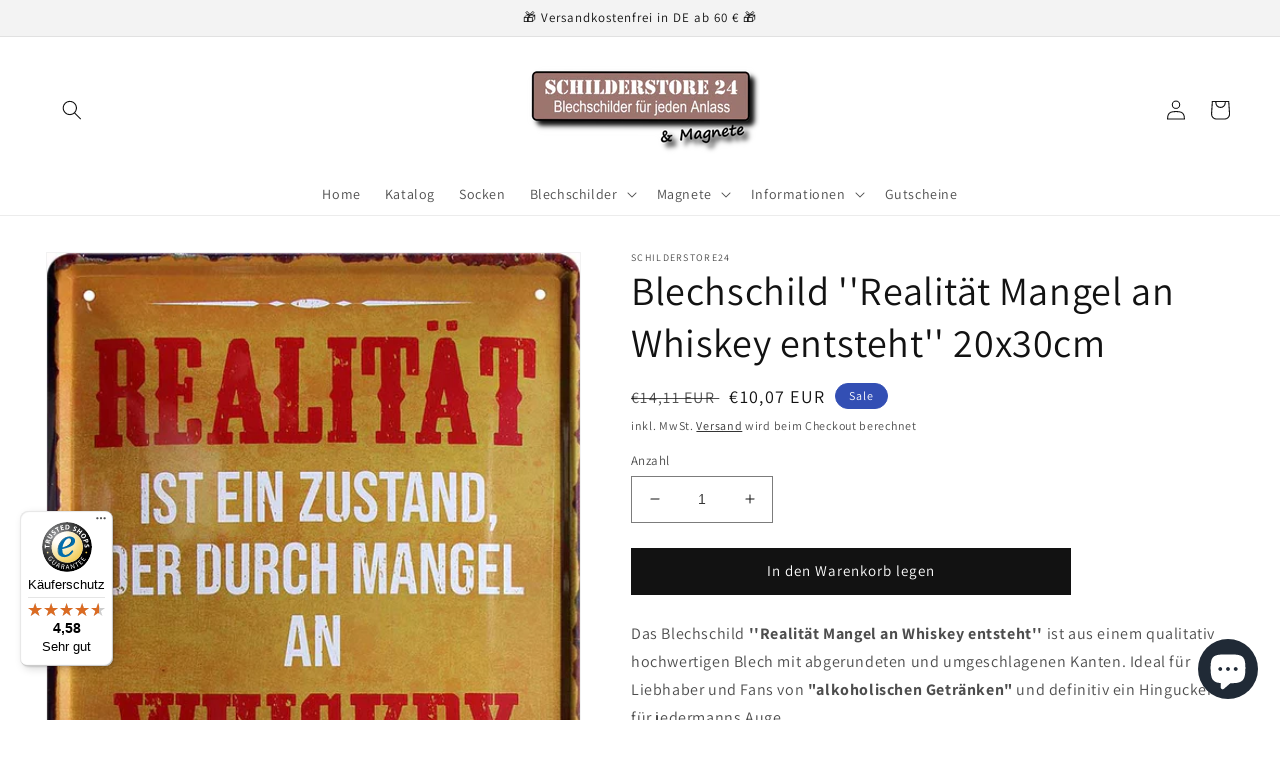

--- FILE ---
content_type: text/html; charset=utf-8
request_url: https://schilderstore24.com/de-fr/products/blechschild-realitat-mangel-an-whiskey-entsteht-20x30cm
body_size: 111054
content:
<!doctype html>
<html class="no-js" lang="de">
  <head>
    <!-- Google tag (gtag.js) -->
<script async src="https://www.googletagmanager.com/gtag/js?id=Tag_ID"></script>
<script>
 window.dataLayer = window.dataLayer || [];
 function gtag(){dataLayer.push(arguments);}
 gtag('js', new Date());
 gtag('config', 'Tag_ID');
</script>
    <!-- Event snippet for Google Shopping App Purchase conversion page -->
<script>
  gtag('event', 'conversion', {
      'send_to': 'AW-10879989191/3jJvCPSlvLADEMfr_cMo',
      'value': 1.0,
      'currency': 'EUR',
      'transaction_id': ''
  });
</script>
    <meta charset="utf-8">
    <meta http-equiv="X-UA-Compatible" content="IE=edge">
    <meta name="viewport" content="width=device-width,initial-scale=1">
    <meta name="theme-color" content="">
    <link rel="canonical" href="https://schilderstore24.com/de-fr/products/blechschild-realitat-mangel-an-whiskey-entsteht-20x30cm">
    <link rel="preconnect" href="https://cdn.shopify.com" crossorigin><link rel="icon" type="image/png" href="//schilderstore24.com/cdn/shop/files/favicon2_57017697-06d8-4d9e-a77b-d36980e8dfa1.png?crop=center&height=32&v=1662138288&width=32"><link rel="preconnect" href="https://fonts.shopifycdn.com" crossorigin><title>
      Blechschild &#39;&#39;Realität Mangel an Whiskey entsteht&#39;&#39; 20x30cm
 &ndash; Schilderstore24</title>

    
      <meta name="description" content="Schilderstore24 Blechschilder sind perfekt als Geschenk zu Weihnachten, Geburtstage, Feiern, Partys, Grillabende, Namenstag, Feiertag, Mädelsabend, Hochzeit. Jederzeit stilvoll im Wohnzimmer, Partykeller, Garage, Praxis, Büro, Café, Hauseingang Alkohol Cocktail Bier Sekt Getränk Bier Alkohol schnaps promille tequila">
    

    

<meta property="og:site_name" content="Schilderstore24">
<meta property="og:url" content="https://schilderstore24.com/de-fr/products/blechschild-realitat-mangel-an-whiskey-entsteht-20x30cm">
<meta property="og:title" content="Blechschild &#39;&#39;Realität Mangel an Whiskey entsteht&#39;&#39; 20x30cm">
<meta property="og:type" content="product">
<meta property="og:description" content="Schilderstore24 Blechschilder sind perfekt als Geschenk zu Weihnachten, Geburtstage, Feiern, Partys, Grillabende, Namenstag, Feiertag, Mädelsabend, Hochzeit. Jederzeit stilvoll im Wohnzimmer, Partykeller, Garage, Praxis, Büro, Café, Hauseingang Alkohol Cocktail Bier Sekt Getränk Bier Alkohol schnaps promille tequila"><meta property="og:image" content="http://schilderstore24.com/cdn/shop/products/G0089.jpg?v=1628362425">
  <meta property="og:image:secure_url" content="https://schilderstore24.com/cdn/shop/products/G0089.jpg?v=1628362425">
  <meta property="og:image:width" content="640">
  <meta property="og:image:height" content="960"><meta property="og:price:amount" content="10,07">
  <meta property="og:price:currency" content="EUR"><meta name="twitter:card" content="summary_large_image">
<meta name="twitter:title" content="Blechschild &#39;&#39;Realität Mangel an Whiskey entsteht&#39;&#39; 20x30cm">
<meta name="twitter:description" content="Schilderstore24 Blechschilder sind perfekt als Geschenk zu Weihnachten, Geburtstage, Feiern, Partys, Grillabende, Namenstag, Feiertag, Mädelsabend, Hochzeit. Jederzeit stilvoll im Wohnzimmer, Partykeller, Garage, Praxis, Büro, Café, Hauseingang Alkohol Cocktail Bier Sekt Getränk Bier Alkohol schnaps promille tequila">


    <script src="//schilderstore24.com/cdn/shop/t/6/assets/global.js?v=24850326154503943211654885014" defer="defer"></script>
    <script>window.performance && window.performance.mark && window.performance.mark('shopify.content_for_header.start');</script><meta name="facebook-domain-verification" content="svty8hcf5kz9ak9goabupgzk5g8ftc">
<meta name="google-site-verification" content="Gz6Lh0AHMEUVGig4Xw9lwGRhTQTZPCT0dGr5AAFpTVI">
<meta id="shopify-digital-wallet" name="shopify-digital-wallet" content="/59095679182/digital_wallets/dialog">
<meta name="shopify-checkout-api-token" content="30f793e1963456056d957ab59bf65f50">
<meta id="in-context-paypal-metadata" data-shop-id="59095679182" data-venmo-supported="false" data-environment="production" data-locale="de_DE" data-paypal-v4="true" data-currency="EUR">
<link rel="alternate" hreflang="x-default" href="https://schilderstore24.com/products/blechschild-realitat-mangel-an-whiskey-entsteht-20x30cm">
<link rel="alternate" hreflang="en" href="https://schilderstore24.com/en/products/blechschild-realitat-mangel-an-whiskey-entsteht-20x30cm">
<link rel="alternate" hreflang="de-FR" href="https://schilderstore24.com/de-fr/products/blechschild-realitat-mangel-an-whiskey-entsteht-20x30cm">
<link rel="alternate" hreflang="de-AT" href="https://schilderstore24.com/de-at/products/blechschild-realitat-mangel-an-whiskey-entsteht-20x30cm">
<link rel="alternate" type="application/json+oembed" href="https://schilderstore24.com/de-fr/products/blechschild-realitat-mangel-an-whiskey-entsteht-20x30cm.oembed">
<script async="async" src="/checkouts/internal/preloads.js?locale=de-FR"></script>
<link rel="preconnect" href="https://shop.app" crossorigin="anonymous">
<script async="async" src="https://shop.app/checkouts/internal/preloads.js?locale=de-FR&shop_id=59095679182" crossorigin="anonymous"></script>
<script id="apple-pay-shop-capabilities" type="application/json">{"shopId":59095679182,"countryCode":"DE","currencyCode":"EUR","merchantCapabilities":["supports3DS"],"merchantId":"gid:\/\/shopify\/Shop\/59095679182","merchantName":"Schilderstore24","requiredBillingContactFields":["postalAddress","email"],"requiredShippingContactFields":["postalAddress","email"],"shippingType":"shipping","supportedNetworks":["visa","maestro","masterCard","amex"],"total":{"type":"pending","label":"Schilderstore24","amount":"1.00"},"shopifyPaymentsEnabled":true,"supportsSubscriptions":true}</script>
<script id="shopify-features" type="application/json">{"accessToken":"30f793e1963456056d957ab59bf65f50","betas":["rich-media-storefront-analytics"],"domain":"schilderstore24.com","predictiveSearch":true,"shopId":59095679182,"locale":"de"}</script>
<script>var Shopify = Shopify || {};
Shopify.shop = "schilderstore24.myshopify.com";
Shopify.locale = "de";
Shopify.currency = {"active":"EUR","rate":"1.0"};
Shopify.country = "FR";
Shopify.theme = {"name":"Dawn","id":133179146505,"schema_name":"Dawn","schema_version":"5.0.0","theme_store_id":887,"role":"main"};
Shopify.theme.handle = "null";
Shopify.theme.style = {"id":null,"handle":null};
Shopify.cdnHost = "schilderstore24.com/cdn";
Shopify.routes = Shopify.routes || {};
Shopify.routes.root = "/de-fr/";</script>
<script type="module">!function(o){(o.Shopify=o.Shopify||{}).modules=!0}(window);</script>
<script>!function(o){function n(){var o=[];function n(){o.push(Array.prototype.slice.apply(arguments))}return n.q=o,n}var t=o.Shopify=o.Shopify||{};t.loadFeatures=n(),t.autoloadFeatures=n()}(window);</script>
<script>
  window.ShopifyPay = window.ShopifyPay || {};
  window.ShopifyPay.apiHost = "shop.app\/pay";
  window.ShopifyPay.redirectState = null;
</script>
<script id="shop-js-analytics" type="application/json">{"pageType":"product"}</script>
<script defer="defer" async type="module" src="//schilderstore24.com/cdn/shopifycloud/shop-js/modules/v2/client.init-shop-cart-sync_BxliUFcT.de.esm.js"></script>
<script defer="defer" async type="module" src="//schilderstore24.com/cdn/shopifycloud/shop-js/modules/v2/chunk.common_D4c7gLTG.esm.js"></script>
<script type="module">
  await import("//schilderstore24.com/cdn/shopifycloud/shop-js/modules/v2/client.init-shop-cart-sync_BxliUFcT.de.esm.js");
await import("//schilderstore24.com/cdn/shopifycloud/shop-js/modules/v2/chunk.common_D4c7gLTG.esm.js");

  window.Shopify.SignInWithShop?.initShopCartSync?.({"fedCMEnabled":true,"windoidEnabled":true});

</script>
<script>
  window.Shopify = window.Shopify || {};
  if (!window.Shopify.featureAssets) window.Shopify.featureAssets = {};
  window.Shopify.featureAssets['shop-js'] = {"shop-cart-sync":["modules/v2/client.shop-cart-sync_BnFiOxzC.de.esm.js","modules/v2/chunk.common_D4c7gLTG.esm.js"],"init-fed-cm":["modules/v2/client.init-fed-cm_BaKRtJgz.de.esm.js","modules/v2/chunk.common_D4c7gLTG.esm.js"],"init-shop-email-lookup-coordinator":["modules/v2/client.init-shop-email-lookup-coordinator_AsFENXvn.de.esm.js","modules/v2/chunk.common_D4c7gLTG.esm.js"],"shop-cash-offers":["modules/v2/client.shop-cash-offers_CJGAYR0G.de.esm.js","modules/v2/chunk.common_D4c7gLTG.esm.js","modules/v2/chunk.modal_CILoLMzy.esm.js"],"init-shop-cart-sync":["modules/v2/client.init-shop-cart-sync_BxliUFcT.de.esm.js","modules/v2/chunk.common_D4c7gLTG.esm.js"],"init-windoid":["modules/v2/client.init-windoid_BEAAuB47.de.esm.js","modules/v2/chunk.common_D4c7gLTG.esm.js"],"shop-toast-manager":["modules/v2/client.shop-toast-manager_BxKoUqg2.de.esm.js","modules/v2/chunk.common_D4c7gLTG.esm.js"],"pay-button":["modules/v2/client.pay-button_z-2PBflw.de.esm.js","modules/v2/chunk.common_D4c7gLTG.esm.js"],"shop-button":["modules/v2/client.shop-button_B45R6hcO.de.esm.js","modules/v2/chunk.common_D4c7gLTG.esm.js"],"shop-login-button":["modules/v2/client.shop-login-button_Cwnyjley.de.esm.js","modules/v2/chunk.common_D4c7gLTG.esm.js","modules/v2/chunk.modal_CILoLMzy.esm.js"],"avatar":["modules/v2/client.avatar_BTnouDA3.de.esm.js"],"shop-follow-button":["modules/v2/client.shop-follow-button_DbQyea6N.de.esm.js","modules/v2/chunk.common_D4c7gLTG.esm.js","modules/v2/chunk.modal_CILoLMzy.esm.js"],"init-customer-accounts-sign-up":["modules/v2/client.init-customer-accounts-sign-up_bmX5DWVI.de.esm.js","modules/v2/client.shop-login-button_Cwnyjley.de.esm.js","modules/v2/chunk.common_D4c7gLTG.esm.js","modules/v2/chunk.modal_CILoLMzy.esm.js"],"init-shop-for-new-customer-accounts":["modules/v2/client.init-shop-for-new-customer-accounts_B-5s_sgb.de.esm.js","modules/v2/client.shop-login-button_Cwnyjley.de.esm.js","modules/v2/chunk.common_D4c7gLTG.esm.js","modules/v2/chunk.modal_CILoLMzy.esm.js"],"init-customer-accounts":["modules/v2/client.init-customer-accounts_B-LQITu6.de.esm.js","modules/v2/client.shop-login-button_Cwnyjley.de.esm.js","modules/v2/chunk.common_D4c7gLTG.esm.js","modules/v2/chunk.modal_CILoLMzy.esm.js"],"checkout-modal":["modules/v2/client.checkout-modal_8XaLw8OQ.de.esm.js","modules/v2/chunk.common_D4c7gLTG.esm.js","modules/v2/chunk.modal_CILoLMzy.esm.js"],"lead-capture":["modules/v2/client.lead-capture_DY4MTE6A.de.esm.js","modules/v2/chunk.common_D4c7gLTG.esm.js","modules/v2/chunk.modal_CILoLMzy.esm.js"],"shop-login":["modules/v2/client.shop-login_3JtrNRpT.de.esm.js","modules/v2/chunk.common_D4c7gLTG.esm.js","modules/v2/chunk.modal_CILoLMzy.esm.js"],"payment-terms":["modules/v2/client.payment-terms_nv8sXJel.de.esm.js","modules/v2/chunk.common_D4c7gLTG.esm.js","modules/v2/chunk.modal_CILoLMzy.esm.js"]};
</script>
<script>(function() {
  var isLoaded = false;
  function asyncLoad() {
    if (isLoaded) return;
    isLoaded = true;
    var urls = ["https:\/\/tseish-app.connect.trustedshops.com\/esc.js?apiBaseUrl=aHR0cHM6Ly90c2Vpc2gtYXBwLmNvbm5lY3QudHJ1c3RlZHNob3BzLmNvbQ==\u0026instanceId=c2NoaWxkZXJzdG9yZTI0Lm15c2hvcGlmeS5jb20=\u0026shop=schilderstore24.myshopify.com"];
    for (var i = 0; i < urls.length; i++) {
      var s = document.createElement('script');
      s.type = 'text/javascript';
      s.async = true;
      s.src = urls[i];
      var x = document.getElementsByTagName('script')[0];
      x.parentNode.insertBefore(s, x);
    }
  };
  if(window.attachEvent) {
    window.attachEvent('onload', asyncLoad);
  } else {
    window.addEventListener('load', asyncLoad, false);
  }
})();</script>
<script id="__st">var __st={"a":59095679182,"offset":3600,"reqid":"9a4acb5f-f9ec-427e-999d-e518e3688416-1765150177","pageurl":"schilderstore24.com\/de-fr\/products\/blechschild-realitat-mangel-an-whiskey-entsteht-20x30cm","u":"b9d80e68c61a","p":"product","rtyp":"product","rid":6719390548174};</script>
<script>window.ShopifyPaypalV4VisibilityTracking = true;</script>
<script id="captcha-bootstrap">!function(){'use strict';const t='contact',e='account',n='new_comment',o=[[t,t],['blogs',n],['comments',n],[t,'customer']],c=[[e,'customer_login'],[e,'guest_login'],[e,'recover_customer_password'],[e,'create_customer']],r=t=>t.map((([t,e])=>`form[action*='/${t}']:not([data-nocaptcha='true']) input[name='form_type'][value='${e}']`)).join(','),a=t=>()=>t?[...document.querySelectorAll(t)].map((t=>t.form)):[];function s(){const t=[...o],e=r(t);return a(e)}const i='password',u='form_key',d=['recaptcha-v3-token','g-recaptcha-response','h-captcha-response',i],f=()=>{try{return window.sessionStorage}catch{return}},m='__shopify_v',_=t=>t.elements[u];function p(t,e,n=!1){try{const o=window.sessionStorage,c=JSON.parse(o.getItem(e)),{data:r}=function(t){const{data:e,action:n}=t;return t[m]||n?{data:e,action:n}:{data:t,action:n}}(c);for(const[e,n]of Object.entries(r))t.elements[e]&&(t.elements[e].value=n);n&&o.removeItem(e)}catch(o){console.error('form repopulation failed',{error:o})}}const l='form_type',E='cptcha';function T(t){t.dataset[E]=!0}const w=window,h=w.document,L='Shopify',v='ce_forms',y='captcha';let A=!1;((t,e)=>{const n=(g='f06e6c50-85a8-45c8-87d0-21a2b65856fe',I='https://cdn.shopify.com/shopifycloud/storefront-forms-hcaptcha/ce_storefront_forms_captcha_hcaptcha.v1.5.2.iife.js',D={infoText:'Durch hCaptcha geschützt',privacyText:'Datenschutz',termsText:'Allgemeine Geschäftsbedingungen'},(t,e,n)=>{const o=w[L][v],c=o.bindForm;if(c)return c(t,g,e,D).then(n);var r;o.q.push([[t,g,e,D],n]),r=I,A||(h.body.append(Object.assign(h.createElement('script'),{id:'captcha-provider',async:!0,src:r})),A=!0)});var g,I,D;w[L]=w[L]||{},w[L][v]=w[L][v]||{},w[L][v].q=[],w[L][y]=w[L][y]||{},w[L][y].protect=function(t,e){n(t,void 0,e),T(t)},Object.freeze(w[L][y]),function(t,e,n,w,h,L){const[v,y,A,g]=function(t,e,n){const i=e?o:[],u=t?c:[],d=[...i,...u],f=r(d),m=r(i),_=r(d.filter((([t,e])=>n.includes(e))));return[a(f),a(m),a(_),s()]}(w,h,L),I=t=>{const e=t.target;return e instanceof HTMLFormElement?e:e&&e.form},D=t=>v().includes(t);t.addEventListener('submit',(t=>{const e=I(t);if(!e)return;const n=D(e)&&!e.dataset.hcaptchaBound&&!e.dataset.recaptchaBound,o=_(e),c=g().includes(e)&&(!o||!o.value);(n||c)&&t.preventDefault(),c&&!n&&(function(t){try{if(!f())return;!function(t){const e=f();if(!e)return;const n=_(t);if(!n)return;const o=n.value;o&&e.removeItem(o)}(t);const e=Array.from(Array(32),(()=>Math.random().toString(36)[2])).join('');!function(t,e){_(t)||t.append(Object.assign(document.createElement('input'),{type:'hidden',name:u})),t.elements[u].value=e}(t,e),function(t,e){const n=f();if(!n)return;const o=[...t.querySelectorAll(`input[type='${i}']`)].map((({name:t})=>t)),c=[...d,...o],r={};for(const[a,s]of new FormData(t).entries())c.includes(a)||(r[a]=s);n.setItem(e,JSON.stringify({[m]:1,action:t.action,data:r}))}(t,e)}catch(e){console.error('failed to persist form',e)}}(e),e.submit())}));const S=(t,e)=>{t&&!t.dataset[E]&&(n(t,e.some((e=>e===t))),T(t))};for(const o of['focusin','change'])t.addEventListener(o,(t=>{const e=I(t);D(e)&&S(e,y())}));const B=e.get('form_key'),M=e.get(l),P=B&&M;t.addEventListener('DOMContentLoaded',(()=>{const t=y();if(P)for(const e of t)e.elements[l].value===M&&p(e,B);[...new Set([...A(),...v().filter((t=>'true'===t.dataset.shopifyCaptcha))])].forEach((e=>S(e,t)))}))}(h,new URLSearchParams(w.location.search),n,t,e,['guest_login'])})(!0,!0)}();</script>
<script integrity="sha256-52AcMU7V7pcBOXWImdc/TAGTFKeNjmkeM1Pvks/DTgc=" data-source-attribution="shopify.loadfeatures" defer="defer" src="//schilderstore24.com/cdn/shopifycloud/storefront/assets/storefront/load_feature-81c60534.js" crossorigin="anonymous"></script>
<script crossorigin="anonymous" defer="defer" src="//schilderstore24.com/cdn/shopifycloud/storefront/assets/shopify_pay/storefront-65b4c6d7.js?v=20250812"></script>
<script data-source-attribution="shopify.dynamic_checkout.dynamic.init">var Shopify=Shopify||{};Shopify.PaymentButton=Shopify.PaymentButton||{isStorefrontPortableWallets:!0,init:function(){window.Shopify.PaymentButton.init=function(){};var t=document.createElement("script");t.src="https://schilderstore24.com/cdn/shopifycloud/portable-wallets/latest/portable-wallets.de.js",t.type="module",document.head.appendChild(t)}};
</script>
<script data-source-attribution="shopify.dynamic_checkout.buyer_consent">
  function portableWalletsHideBuyerConsent(e){var t=document.getElementById("shopify-buyer-consent"),n=document.getElementById("shopify-subscription-policy-button");t&&n&&(t.classList.add("hidden"),t.setAttribute("aria-hidden","true"),n.removeEventListener("click",e))}function portableWalletsShowBuyerConsent(e){var t=document.getElementById("shopify-buyer-consent"),n=document.getElementById("shopify-subscription-policy-button");t&&n&&(t.classList.remove("hidden"),t.removeAttribute("aria-hidden"),n.addEventListener("click",e))}window.Shopify?.PaymentButton&&(window.Shopify.PaymentButton.hideBuyerConsent=portableWalletsHideBuyerConsent,window.Shopify.PaymentButton.showBuyerConsent=portableWalletsShowBuyerConsent);
</script>
<script data-source-attribution="shopify.dynamic_checkout.cart.bootstrap">document.addEventListener("DOMContentLoaded",(function(){function t(){return document.querySelector("shopify-accelerated-checkout-cart, shopify-accelerated-checkout")}if(t())Shopify.PaymentButton.init();else{new MutationObserver((function(e,n){t()&&(Shopify.PaymentButton.init(),n.disconnect())})).observe(document.body,{childList:!0,subtree:!0})}}));
</script>
<link id="shopify-accelerated-checkout-styles" rel="stylesheet" media="screen" href="https://schilderstore24.com/cdn/shopifycloud/portable-wallets/latest/accelerated-checkout-backwards-compat.css" crossorigin="anonymous">
<style id="shopify-accelerated-checkout-cart">
        #shopify-buyer-consent {
  margin-top: 1em;
  display: inline-block;
  width: 100%;
}

#shopify-buyer-consent.hidden {
  display: none;
}

#shopify-subscription-policy-button {
  background: none;
  border: none;
  padding: 0;
  text-decoration: underline;
  font-size: inherit;
  cursor: pointer;
}

#shopify-subscription-policy-button::before {
  box-shadow: none;
}

      </style>
<script id="sections-script" data-sections="header,footer" defer="defer" src="//schilderstore24.com/cdn/shop/t/6/compiled_assets/scripts.js?1622"></script>
<script>window.performance && window.performance.mark && window.performance.mark('shopify.content_for_header.end');</script>


    <style data-shopify>
      @font-face {
  font-family: Assistant;
  font-weight: 400;
  font-style: normal;
  font-display: swap;
  src: url("//schilderstore24.com/cdn/fonts/assistant/assistant_n4.9120912a469cad1cc292572851508ca49d12e768.woff2") format("woff2"),
       url("//schilderstore24.com/cdn/fonts/assistant/assistant_n4.6e9875ce64e0fefcd3f4446b7ec9036b3ddd2985.woff") format("woff");
}

      @font-face {
  font-family: Assistant;
  font-weight: 700;
  font-style: normal;
  font-display: swap;
  src: url("//schilderstore24.com/cdn/fonts/assistant/assistant_n7.bf44452348ec8b8efa3aa3068825305886b1c83c.woff2") format("woff2"),
       url("//schilderstore24.com/cdn/fonts/assistant/assistant_n7.0c887fee83f6b3bda822f1150b912c72da0f7b64.woff") format("woff");
}

      
      
      @font-face {
  font-family: Assistant;
  font-weight: 400;
  font-style: normal;
  font-display: swap;
  src: url("//schilderstore24.com/cdn/fonts/assistant/assistant_n4.9120912a469cad1cc292572851508ca49d12e768.woff2") format("woff2"),
       url("//schilderstore24.com/cdn/fonts/assistant/assistant_n4.6e9875ce64e0fefcd3f4446b7ec9036b3ddd2985.woff") format("woff");
}


      :root {
        --font-body-family: Assistant, sans-serif;
        --font-body-style: normal;
        --font-body-weight: 400;
        --font-body-weight-bold: 700;

        --font-heading-family: Assistant, sans-serif;
        --font-heading-style: normal;
        --font-heading-weight: 400;

        --font-body-scale: 1.0;
        --font-heading-scale: 1.0;

        --color-base-text: 18, 18, 18;
        --color-shadow: 18, 18, 18;
        --color-base-background-1: 255, 255, 255;
        --color-base-background-2: 243, 243, 243;
        --color-base-solid-button-labels: 255, 255, 255;
        --color-base-outline-button-labels: 18, 18, 18;
        --color-base-accent-1: 18, 18, 18;
        --color-base-accent-2: 51, 79, 180;
        --payment-terms-background-color: #ffffff;

        --gradient-base-background-1: #ffffff;
        --gradient-base-background-2: #f3f3f3;
        --gradient-base-accent-1: #121212;
        --gradient-base-accent-2: #334fb4;

        --media-padding: px;
        --media-border-opacity: 0.05;
        --media-border-width: 1px;
        --media-radius: 0px;
        --media-shadow-opacity: 0.0;
        --media-shadow-horizontal-offset: 0px;
        --media-shadow-vertical-offset: 4px;
        --media-shadow-blur-radius: 5px;

        --page-width: 130rem;
        --page-width-margin: 0rem;

        --card-image-padding: 0.0rem;
        --card-corner-radius: 0.0rem;
        --card-text-alignment: left;
        --card-border-width: 0.0rem;
        --card-border-opacity: 0.1;
        --card-shadow-opacity: 0.0;
        --card-shadow-horizontal-offset: 0.0rem;
        --card-shadow-vertical-offset: 0.4rem;
        --card-shadow-blur-radius: 0.5rem;

        --badge-corner-radius: 4.0rem;

        --popup-border-width: 1px;
        --popup-border-opacity: 0.1;
        --popup-corner-radius: 0px;
        --popup-shadow-opacity: 0.0;
        --popup-shadow-horizontal-offset: 0px;
        --popup-shadow-vertical-offset: 4px;
        --popup-shadow-blur-radius: 5px;

        --drawer-border-width: 1px;
        --drawer-border-opacity: 0.1;
        --drawer-shadow-opacity: 0.0;
        --drawer-shadow-horizontal-offset: 0px;
        --drawer-shadow-vertical-offset: 4px;
        --drawer-shadow-blur-radius: 5px;

        --spacing-sections-desktop: 0px;
        --spacing-sections-mobile: 0px;

        --grid-desktop-vertical-spacing: 8px;
        --grid-desktop-horizontal-spacing: 8px;
        --grid-mobile-vertical-spacing: 4px;
        --grid-mobile-horizontal-spacing: 4px;

        --text-boxes-border-opacity: 0.1;
        --text-boxes-border-width: 0px;
        --text-boxes-radius: 0px;
        --text-boxes-shadow-opacity: 0.0;
        --text-boxes-shadow-horizontal-offset: 0px;
        --text-boxes-shadow-vertical-offset: 4px;
        --text-boxes-shadow-blur-radius: 5px;

        --buttons-radius: 0px;
        --buttons-radius-outset: 0px;
        --buttons-border-width: 1px;
        --buttons-border-opacity: 1.0;
        --buttons-shadow-opacity: 0.0;
        --buttons-shadow-horizontal-offset: 0px;
        --buttons-shadow-vertical-offset: 4px;
        --buttons-shadow-blur-radius: 5px;
        --buttons-border-offset: 0px;

        --inputs-radius: 0px;
        --inputs-border-width: 1px;
        --inputs-border-opacity: 0.55;
        --inputs-shadow-opacity: 0.0;
        --inputs-shadow-horizontal-offset: 0px;
        --inputs-margin-offset: 0px;
        --inputs-shadow-vertical-offset: 4px;
        --inputs-shadow-blur-radius: 5px;
        --inputs-radius-outset: 0px;

        --variant-pills-radius: 40px;
        --variant-pills-border-width: 1px;
        --variant-pills-border-opacity: 0.55;
        --variant-pills-shadow-opacity: 0.0;
        --variant-pills-shadow-horizontal-offset: 0px;
        --variant-pills-shadow-vertical-offset: 4px;
        --variant-pills-shadow-blur-radius: 5px;
      }

      *,
      *::before,
      *::after {
        box-sizing: inherit;
      }

      html {
        box-sizing: border-box;
        font-size: calc(var(--font-body-scale) * 62.5%);
        height: 100%;
      }

      body {
        display: grid;
        grid-template-rows: auto auto 1fr auto;
        grid-template-columns: 100%;
        min-height: 100%;
        margin: 0;
        font-size: 1.5rem;
        letter-spacing: 0.06rem;
        line-height: calc(1 + 0.8 / var(--font-body-scale));
        font-family: var(--font-body-family);
        font-style: var(--font-body-style);
        font-weight: var(--font-body-weight);
      }

      @media screen and (min-width: 750px) {
        body {
          font-size: 1.6rem;
        }
      }
    </style>

    <link href="//schilderstore24.com/cdn/shop/t/6/assets/base.css?v=33648442733440060821654885032" rel="stylesheet" type="text/css" media="all" />
<link rel="preload" as="font" href="//schilderstore24.com/cdn/fonts/assistant/assistant_n4.9120912a469cad1cc292572851508ca49d12e768.woff2" type="font/woff2" crossorigin><link rel="preload" as="font" href="//schilderstore24.com/cdn/fonts/assistant/assistant_n4.9120912a469cad1cc292572851508ca49d12e768.woff2" type="font/woff2" crossorigin><link rel="stylesheet" href="//schilderstore24.com/cdn/shop/t/6/assets/component-predictive-search.css?v=165644661289088488651654885008" media="print" onload="this.media='all'"><script>document.documentElement.className = document.documentElement.className.replace('no-js', 'js');
    if (Shopify.designMode) {
      document.documentElement.classList.add('shopify-design-mode');
    }
    </script>
  <!-- BEGIN app block: shopify://apps/complianz-gdpr-cookie-consent/blocks/bc-block/e49729f0-d37d-4e24-ac65-e0e2f472ac27 -->

    
    
    

    
    
        <script>
            var sDomain = location.host;
            (function(){
                window.thirdPartyScriptDefinition = [
                    
                ]
            })();(()=>{
                var sDomain=location.host;
                const __useGoogleConsentMode =true;
                const __whiteListForConsentMode =["googletagmanager"];
                const __dataLayerName ="dataLayer";
                (()=>{var i={z:"thirdPartyScriptDefinition",o:"Shopify",c:"analytics",d:"publish",i:"src",l:"provider",p:"type_0",y:"type_1",f:"type_2",n:"true",a:"length",r:"detail",A:"Proxy",j:"setInterval",F:"clearInterval",g:"find",X:"filter",G:"forEach",H:"splice",Z:"hasOwnProperty",M:"addEventListener",u:"includes",h:"push",_:"cookie",P:"set",O:"get",s:"gtag",D:"ad_storage",I:"ad_user_data",T:"ad_personalization",b:"analytics_storage",x:"functionality_storage",C:"personalization_storage",L:"security_storage",R:"wait_for_update",k:"consent",U:"default",q:"ads_data_redaction",B:"google_consent_mode",J:"dataLayer",e:"granted",t:"denied",Q:"update",V:"GDPR_LC:userConsentSetting",W:1500,m:null},o={[i.D]:i.t,[i.I]:i.t,[i.T]:i.t,[i.b]:i.t,[i.x]:i.t,[i.C]:i.t,[i.L]:i.t,[i.R]:i.W};((a,l,t,f,p=[],c=t.J)=>{let y=function(r,e){return!!r[t.g](n=>!!n&&!!e&&n[t.i]&&e[t.i]&&n[t.i]===e[t.i]&&n[t._]===e[t._])},g=r=>f?!!p[t.g](e=>{if(typeof r[t.i]=="string")return r[t.i][t.u](e);if(typeof r[t.l]=="string")return r[t.l][t.u](e)}):!1,u=function(r){let e=[];for(let s=0;s<r[t.a];s++)r[s]||e[t.h](s);let n=r[t.a]-e[t.a];return e[t.G](s=>r[t.H](s,1)),n},d=[],h={[t.P]:(r,e,n,s)=>{let _=u(r);return e===t.a?r[t.a]=_:n!=null&&(y(r,n)||g(n)||(d[e]=n)),!0},[t.O]:(r,e)=>r[e]};if(a[t.z]=new a[t.A](d,h),f){a[c]=a[c]||[],a[t.s]=function(...n){a[c][t.h](n)},a[t.s](t.k,t.U,{...o}),a[t.s](t.P,t.q,!0);let r=a[t.j](()=>{!!a[t.o]&&!!a[t.o][t.c]&&!!a[t.o][t.c][t.d]&&(a[t.F](r),a[t.o][t.c][t.d](t.B,{...o}))},5),e=n=>{Date.now()-t.m<50||(t.m=Date.now(),o[t.D]=n[t.r][t.f][t.n]?t.e:t.t,o[t.I]=n[t.r][t.f][t.n]?t.e:t.t,o[t.T]=n[t.r][t.f][t.n]?t.e:t.t,o[t.b]=n[t.r][t.y][t.n]?t.e:t.t,o[t.x]=n[t.r][t.p][t.n]?t.e:t.t,o[t.C]=n[t.r][t.y][t.n]?t.e:t.t,o[t.L]=n[t.r][t.p][t.n]?t.e:t.t,a[t.s](t.k,t.Q,{...o}))};l[t.M](t.V,e)}})(window,document,i,__useGoogleConsentMode,__whiteListForConsentMode,__dataLayerName);})();
                const definitions = [];
                definitions.length > 0 && window.thirdPartyScriptDefinition.push(...definitions);
                window.BC_JSON_ObjectBypass={"_ab":{"description":"Used in connection with access to admin.","path":"\/","domain":"","provider":"Shopify","type":"type_0","expires":"86400","recommendation":"0","editable":"false","deletable":"false","set":"0"},"_secure_session_id":{"description":"Used in connection with navigation through a storefront.","path":"\/","domain":"","provider":"Shopify","type":"type_0","expires":"2592000","recommendation":"0","editable":"false","deletable":"false","set":"0"},"__cfduid":{"description":"The _cfduid cookie helps Cloudflare detect malicious visitors to our Customers’ websites and minimizes blocking legitimate users.","path":"\/","domain":"","provider":"Cloudflare","type":"type_0","expires":"2592000","recommendation":"0","editable":"false","deletable":"false","set":"0"},"Cart":{"description":"Used in connection with shopping cart.","path":"\/","domain":"","provider":"Shopify","type":"type_0","expires":"1209600","recommendation":"0","editable":"false","deletable":"false","set":"0"},"cart":{"description":"Used in connection with shopping cart.","path":"\/","domain":"","provider":"Shopify","type":"type_0","expires":"1209600","recommendation":"0","editable":"false","deletable":"false","set":"0"},"cart_sig":{"description":"Used in connection with cart and checkout.","path":"\/","domain":"","provider":"Shopify","type":"type_0","expires":"1209600","recommendation":"0","editable":"false","deletable":"false","set":"0"},"cart_ts":{"description":"Used in connection with cart and checkout.","path":"\/","domain":"","provider":"Shopify","type":"type_0","expires":"1209600","recommendation":"0","editable":"false","deletable":"false","set":"0"},"cart_ver":{"description":"Used in connection with cart and checkout.","path":"\/","domain":"","provider":"Shopify","type":"type_0","expires":"1209600","recommendation":"0","editable":"false","deletable":"false","set":"0"},"checkout_token":{"description":"Used in connection with cart and checkout.","path":"\/","domain":"","provider":"Shopify","type":"type_0","expires":"31536000","recommendation":"0","editable":"false","deletable":"false","set":"0"},"Secret":{"description":"Used in connection with checkout.","path":"\/","domain":"","provider":"Shopify","type":"type_0","expires":"31536000","recommendation":"0","editable":"false","deletable":"false","set":"0"},"secure_customer_sig":{"description":"Used in connection with customer login.","path":"\/","domain":"","provider":"Shopify","type":"type_0","expires":"31536000","recommendation":"0","editable":"false","deletable":"false","set":"0"},"storefront_digest":{"description":"Used in connection with customer login.","path":"\/","domain":"","provider":"Shopify","type":"type_0","expires":"31536000","recommendation":"0","editable":"false","deletable":"false","set":"0"},"_shopify_u":{"description":"Used to facilitate updating customer account information.","path":"\/","domain":"","provider":"Shopify","type":"type_0","expires":"31536000","recommendation":"0","editable":"false","deletable":"false","set":"0"},"XSRF-TOKEN":{"description":"Used in connection with GDPR legal Cookie.","path":"\/","domain":"","provider":"GDPR Legal Cookie","type":"type_0","expires":"31536000","recommendation":"0","editable":"false","deletable":"false","set":"0"},"gdpr_legal_cookie_session":{"description":"Used in connection with GDPR legal Cookie.","path":"\/","domain":"","provider":"GDPR Legal Cookie","type":"type_0","expires":"0","recommendation":"0","editable":"false","deletable":"false","set":"0"},"_bc_c_set":{"description":"Used in connection with GDPR legal Cookie. Test 42!","path":"\/","domain":"","provider":"GDPR Legal Cookie","type":"type_0","expires":"2592000","recommendation":"0","editable":"false","deletable":"false","set":"0","optIn":true,"live":"1","ShopifyMinConsent":false},"_tracking_consent":{"description":"For Shopify User Consent Tracking.","path":"\/","domain":"","provider":"Shopify","type":"type_0","expires":"31536000","recommendation":"0","editable":"false","deletable":"false","set":"0"},"_shopify_m":{"description":"Used for managing customer privacy settings.","path":"\/","domain":"","provider":"Shopify","type":"type_0","expires":"31536000","recommendation":"0","editable":"false","deletable":"false","set":"0"},"_shopify_tm":{"description":"Used for managing customer privacy settings.","path":"\/","domain":"","provider":"Shopify","type":"type_0","expires":"31536000","recommendation":"0","editable":"false","deletable":"false","set":"0"},"_shopify_tw":{"description":"Used for managing customer privacy settings.","path":"\/","domain":"","provider":"Shopify","type":"type_0","expires":"31536000","recommendation":"0","editable":"false","deletable":"false","set":"0"},"_storefront_u":{"description":"Used to facilitate updating customer account information.","path":"\/","domain":"","provider":"Shopify","type":"type_0","expires":"31536000","recommendation":"0","editable":"false","deletable":"false","set":"0"},"cart_currency":{"description":"Used in connection with cart and checkout.","path":"\/","domain":"","provider":"Shopify","type":"type_0","expires":"31536000","recommendation":"0","editable":"false","deletable":"false","set":"0"},"_orig_referrer":{"description":"Used in connection with shopping cart.","path":"\/","domain":"","provider":"Shopify","type":"type_1","expires":"1209600","recommendation":"1","editable":"true","deletable":"false","set":"1"},"_landing_page":{"description":"Track landing pages.","path":"\/","domain":"","provider":"Shopify","type":"type_1","expires":"1209600","recommendation":"1","editable":"true","deletable":"false","set":"1"},"_s":{"description":"Shopify analytics.","path":"\/","domain":"","provider":"Shopify","type":"type_1","expires":"1800","recommendation":"1","editable":"true","deletable":"false","set":"1"},"_shopify_d":{"description":"Shopify analytics.","path":"\/","domain":"","provider":"Shopify","type":"type_1","expires":"1209600","recommendation":"1","editable":"true","deletable":"false","set":"1"},"_shopify_fs":{"description":"Shopify analytics.","path":"\/","domain":"","provider":"Shopify","type":"type_1","expires":"1209600","recommendation":"1","editable":"true","deletable":"false","set":"1"},"_shopify_s":{"description":"Shopify analytics.","path":"\/","domain":"","provider":"Shopify","type":"type_1","expires":"1800","recommendation":"1","editable":"true","deletable":"false","set":"1"},"_shopify_y":{"description":"Shopify analytics.","path":"\/","domain":"","provider":"Shopify","type":"type_1","expires":"31536000","recommendation":"1","editable":"true","deletable":"false","set":"1"},"_y":{"description":"Shopify analytics.","path":"\/","domain":"","provider":"Shopify","type":"type_1","expires":"31536000","recommendation":"1","editable":"true","deletable":"false","set":"1"},"_shopify_sa_p":{"description":"Shopify analytics relating to marketing \u0026 referrals.","path":"\/","domain":"","provider":"Shopify","type":"type_1","expires":"1800","recommendation":"1","editable":"true","deletable":"false","set":"1"},"_shopify_sa_t":{"description":"Shopify analytics relating to marketing \u0026 referrals.","path":"\/","domain":"","provider":"Shopify","type":"type_1","expires":"1800","recommendation":"1","editable":"true","deletable":"false","set":"1"},"_shopify_uniq":{"description":"Shopify analytics.","path":"\/","domain":"","provider":"Shopify","type":"type_1","expires":"1800","recommendation":"1","editable":"true","deletable":"false","set":"1"},"_shopify_visit":{"description":"Shopify analytics.","path":"\/","domain":"","provider":"Shopify","type":"type_1","expires":"1800","recommendation":"1","editable":"true","deletable":"false","set":"1"},"tracked_start_checkout":{"description":"Shopify analytics relating to checkout.","path":"\/","domain":"","provider":"Shopify","type":"type_1","expires":"1800","recommendation":"1","editable":"true","deletable":"false","set":"1"},"ki_r":{"description":"Shopify analytics.","path":"\/","domain":"","provider":"Shopify","type":"type_1","expires":"1800","recommendation":"1","editable":"true","deletable":"false","set":"1"},"ki_t":{"description":"Shopify analytics.","path":"\/","domain":"","provider":"Shopify","type":"type_1","expires":"1800","recommendation":"1","editable":"true","deletable":"false","set":"1"},"ab_test_*":{"description":"Shopify analytics.","path":"\/","domain":"","provider":"Shopify","type":"type_1","expires":"1800","recommendation":"1","editable":"true","deletable":"false","set":"1"}};
                const permanentDomain = 'schilderstore24.myshopify.com';
                window.BC_GDPR_2ce3a13160348f524c8cc9={'google':[],'_bc_c_set':'customScript','customScriptsSRC':[]};
                var GDPR_LC_versionNr=202401311200;var GDPR_LC_ZLoad=function(){var defaultDefinition=[
                    // { "src": "facebook", "cookie": "fr", "provider": "facebook.com", "description": "", "expires": 7776000, "domain": "facebook.com", "declaration": 1, "group": "facebook" }, { "src": "facebook", "cookie": "_fbp", "provider": sDomain, "description": "", "expires": 7776000, "domain": sDomain, "declaration": 1, "group": "facebook" }, { "src": "google-analytics.com", "cookie": "_ga", "provider": sDomain, "description": "", "expires": 63072000, "domain": sDomain, "declaration": 1, "group": "google" }, { "src": "googletagmanager.com", "cookie": "_ga", "provider": sDomain, "description": "", "expires": 63072000, "domain": sDomain, "declaration": 1, "group": "google" }, { "src": "googletagmanager.com", "cookie": "_gid", "provider": sDomain, "description": "", "expires": 86400, "domain": sDomain, "declaration": 1, "group": "google" }, { "src": "googletagmanager.com", "cookie": "_gat", "provider": sDomain, "description": "", "expires": 86400, "domain": sDomain, "declaration": 1, "group": "google" }, { "src": "googleadservices.com", "cookie": "IDE", "provider": sDomain, "description": "", "expires": 63072000, "domain": sDomain, "declaration": 2, "group": "google Ads" }
                ]; if (window.thirdPartyScriptDefinition ===undefined) { window.thirdPartyScriptDefinition=[]; defaultDefinition.forEach(function (value) { window.thirdPartyScriptDefinition.push(value) }) } else { var exist=false; defaultDefinition.forEach(function (script) { window.thirdPartyScriptDefinition.forEach(function (value) { if (value.src ===script.src && value.cookie ===script.cookie) { exist=true } }); if (!exist) { window.thirdPartyScriptDefinition.push(script) } }) } (function polyfill(){if (!Array.from) { Array.from=(function(){var toStr=Object.prototype.toString; var isCallable=function (fn) { return typeof fn ==='function' || toStr.call(fn) ==='[object Function]' }; var toInteger=function (value) { var number=Number(value); if (isNaN(number)) { return 0 } if (number ===0 || !isFinite(number)) { return number } return (number > 0 ? 1 : -1) * Math.floor(Math.abs(number)) }; var maxSafeInteger=Math.pow(2, 53) - 1; var toLength=function (value) { var len=toInteger(value); return Math.min(Math.max(len, 0), maxSafeInteger) }; return function from(arrayLike) { var C=this; var items=Object(arrayLike); if (arrayLike ==null) { throw new TypeError('Array.from requires an array-like object - not null or undefined') } var mapFn=arguments.length > 1 ? arguments[1] : void undefined; var T; if (typeof mapFn !=='undefined') { if (!isCallable(mapFn)) { throw new TypeError('Array.from: when provided, the second argument must be a function') } if (arguments.length > 2) { T=arguments[2] } } var len=toLength(items.length); var A=isCallable(C) ? Object(new C(len)) : new Array(len); var k=0; var kValue; while (k < len) { kValue=items[k]; if (mapFn) { A[k]=typeof T ==='undefined' ? mapFn(kValue, k) : mapFn.call(T, kValue, k) } else { A[k]=kValue } k +=1 } A.length=len; return A } }()) } })(); var shopifyCookies={ '_s': !1, '_shopify_fs': !1, '_shopify_s': !1, '_shopify_y': !1, '_y': !1, '_shopify_sa_p': !1, '_shopify_sa_t': !1, '_shopify_uniq': !1, '_shopify_visit': !1, 'tracked_start_checkout': !1, 'bc_trekkie_fbp_custom': !1 }; function GDPR_LC_Token(){var getToken={ "tokenLength": 8, "ranToken": '', "randomize": function(){return Math.random().toString(32).substr(2) }, "generate": function(){while (this.ranToken.length <=this.tokenLength) { this.ranToken +=this.randomize() } this.ranToken=permanentDomain + Date.now() + this.ranToken; return btoa(this.ranToken) }, "get": function(){return this.generate() } }; return getToken.get() }; function getCookieValue(a) { var b=document.cookie.match('(^|;)\\s*' + a + '\\s*=\\s*([^;]+)'); return b ? b.pop() : false }; function loadCookieSettings(sessID) { return; var script=document.createElement('script'); script.src='https://cookieapp-staging.beeclever.app/get-cookie-setting?shopify_domain=permanentDomain&token=' + sessID; script.async=false; document.head.appendChild(script); script.addEventListener('load', function(){console.log('UserData loaded') }) };(function setUserCookieData(){window.GDPR_LC_Sess_ID_Name="GDPR_LC_SESS_ID"; window.GDPR_LC_Sess_ID=getCookieValue(window.GDPR_LC_Sess_ID_Name); if (window.GDPR_LC_Sess_ID) { loadCookieSettings(window.GDPR_LC_Sess_ID) } else { window.GDPR_LC_Sess_ID=GDPR_LC_Token() } })(); function setBC_GDPR_LEGAL_custom_cookies(){window['BC_GDPR_LEGAL_custom_cookies']=window['BC_GDPR_LEGAL_custom_cookies'] || {}; window['BC_GDPR_LEGAL_custom_cookies']['list']=window['BC_GDPR_LEGAL_custom_cookies']['list'] || {}; if ('GDPR_legal_cookie' in localStorage) { window['BC_GDPR_LEGAL_custom_cookies']['list']=JSON.parse(window.localStorage.getItem('GDPR_legal_cookie')) } };setBC_GDPR_LEGAL_custom_cookies(); (function(){var hasConsent=!1; Array.from(Object.keys(window['BC_GDPR_LEGAL_custom_cookies']['list'])).forEach(function (c) { if (shopifyCookies.hasOwnProperty(c) && window['BC_GDPR_LEGAL_custom_cookies']['list'][c].userSetting) { hasConsent=!0 } }); var wt=window.trekkie, ws=window.ShopifyAnalytics; if (!hasConsent && wt !==undefined) { wt=[], wt.integrations=wt.integrations || !0, ws=ws.lib=ws.meta=ws.meta.page={}, ws.lib.track=function(){} } })(); window.bc_tagManagerTasks={ "bc_tgm_aw": "google", "bc_tgm_gtm": "google", "bc_tgm_ua": "google", "bc_tgm_fbp": "facebook", "any": "any", "_bc_c_set": "customScript" }; var wl=whiteList=["recaptcha", "notifications.google"]; var GDPR_LC_scriptPath='gdpr-legal-cookie.beeclever.app'; if (window.GDPR_LC_Beta_activate !==undefined && window.GDPR_LC_Beta_activate) { GDPR_LC_scriptPath='cookieapp-staging.beeclever.app' } wl.push(GDPR_LC_scriptPath); var checkIsBlackListed=function (src) { setBC_GDPR_LEGAL_custom_cookies(); if (src ===null) { return null } if (!!window.TrustedScriptURL && src instanceof TrustedScriptURL) { src=src.toString() } var r=!1; for (var x=thirdPartyScriptDefinition.length - 1; x >=0; x--) { var bSrc=thirdPartyScriptDefinition[x]['src']; if (src.indexOf(bSrc) !==-1 && src.toLowerCase().indexOf('jquery') ===-1) { r=x } } wl.forEach(function (wSrc) { if (src.indexOf(wSrc) !==-1) { r=false } }); if (r !==false) { function getTCookieName(name, index) { var tCookieObject=thirdPartyScriptDefinition[index]; if (tCookieObject !==undefined) { var cookies=[]; thirdPartyScriptDefinition.forEach(function (cookie) { if (cookie['src'] ===tCookieObject['src']) { cookies.push(cookie) } }); var tCookieName=tCookieObject['cookie']; if (tCookieObject['domain'] !==document.location.host) { tCookieName=tCookieObject['cookie'] + '$%bc%$' + tCookieObject['domain'] } if (tCookieName ===name && tCookieObject['domain'] ===window['BC_GDPR_LEGAL_custom_cookies']['list'][name]['domain']) { if (window['BC_GDPR_LEGAL_custom_cookies']['list'][name]['userSetting']) { index=!1 } } cookies.forEach(function (cookie) { if (window['BC_GDPR_LEGAL_custom_cookies']['list'][cookie['cookie']] !==undefined && window['BC_GDPR_LEGAL_custom_cookies']['list'][cookie['cookie']]['userSetting']) { index=!1 } }); return index } return !1 };var cookieListKeys=Array.from(Object.keys(window['BC_GDPR_LEGAL_custom_cookies']['list'])); if (cookieListKeys.length > 0) { Array.from(Object.keys(window['BC_GDPR_LEGAL_custom_cookies']['list'])).forEach(function (cookieName) { r=getTCookieName(cookieName.toString(), r) }) } else { for (var x=thirdPartyScriptDefinition.length - 1; x >=0; x--) { var tCookie=thirdPartyScriptDefinition[x]; if (src.indexOf(tCookie['src']) !==-1) { r=tCookie['cookie'] + '$%bc%$' + tCookie['domain'] } } return r } } return r }; window.scriptElementsHidden=window.scriptElementsHidden || []; window.callbackFunc=function (elem, args) { for (var x=0; x < elem.length; x++) { if (elem[x] ===null || elem[x] ===undefined || elem[x]['nodeName'] ===undefined) { return } if (elem[x]['nodeName'].toLowerCase() =='script') { if (elem[x].hasAttribute('src')) { if (document.querySelector('[src="https://cookieapp-staging.beeclever.app/js/get-script.php"]') !==null) { elem[x]=document.createElement('script'); elem[x].setAttribute('bc_empty_script_tag', '') } var blackListed=checkIsBlackListed(elem[x].getAttribute('src')); var fName=!1; try { new Error() } catch (e) { var caller=e.stack.split('\n'); var x=0; for (; x < caller.length; x++) { caller[x]=caller[x].trim(); caller[x]=caller[x].replace('at ', ''); caller[x]=caller[x].substr(0, caller[x].indexOf(' ')); caller[x]=caller[x].replace('Array.', '') } for (; x >=0; x--) { if (caller[x] ==='ICS' && x > 0) { if (caller[x - 1] in window['BC_GDPR_LEGAL_custom_cookies']['list']) { fName=caller[x - 1] } } } } if (fName ===!1 && blackListed !==!1) { elem[x].setAttribute('type', 'javascript/blocked'); elem[x].setAttribute('cookie', blackListed) } else if (blackListed !==!0 && elem[x].getAttribute('type') ==='javascript/blocked') { elem[x].setAttribute('type', 'javascript') } if (fName) { elem[x].setAttribute("data-callerName", fName) } elem[x].setAttribute('src', elem[x].getAttribute('src')) } if (elem[x]['type'] =='javascript/blocked') { window.scriptElementsHidden.push(elem[x]); elem[x]=document.createElement('script'); elem[x].setAttribute('bc_empty_script_tag', '') } } } }; const appendChild=Element.prototype.appendChild, append=Element.prototype.append, replaceWith=Element.prototype.replaceWith, insertNode=Element.prototype.insertNode, insertBefore=Element.prototype.insertBefore; Element.prototype.appendChild=function(){const ctx=this; window.callbackFunc.call(ctx, arguments); return appendChild.apply(ctx, arguments) }; Element.prototype.append=function(){const ctx=this; window.callbackFunc.call(ctx, arguments); return append.apply(ctx, arguments) }; Element.prototype.replaceWith=function(){const ctx=this; window.callbackFunc.call(ctx, arguments); return replaceWith.apply(ctx, arguments) }; Element.prototype.insertNode=function(){const ctx=this; window.callbackFunc.call(ctx, arguments); return insertNode.apply(ctx, arguments) }; Element.prototype.insertBefore=function(){const ctx=this; window.callbackFunc.call(ctx, arguments); try { return insertBefore.apply(ctx, arguments) } catch (e) { arguments[1]=document.scripts[0]; return insertBefore.apply(ctx, arguments) } };};if (!window.msCrypto) { Array.from(document.head.querySelectorAll('[bc_empty_script_tag=""]')).forEach(function (script) { script.remove() })};if (window.GDPR_LC_ZLoad_loaded ===undefined) { GDPR_LC_ZLoad(); window.GDPR_LC_ZLoad_loaded=true}
            })();

            // window.thirdPartyScriptDefinition.push(
            //     { "src" : "analytics.js", "cookie" : "_shopify_fs", "provider" : "shopify.com", "description" : "", "expires" : 0, "domain" : sDomain, "declaration" : 1, "group" : "shopify" },
            //     { "src" : "doubleclick.net","cookie" : "_shopify_fs","provider" : "shopify.com","description" : "","expires" : 0,"domain" : sDomain,"declaration" : 1,"group" : "shopify" },
            //     { "src" : "trekkie", "cookie" : "_shopify_fs", "provider" : "shopify.com", "description" : "", "expires" : 0, "domain" : sDomain, "declaration" : 1, "group" : "shopify" },
            //     { "src" : "luckyorange", "cookie" : "_shopify_fs", "provider" : "shopify.com", "description" : "", "expires" : 0, "domain" : sDomain, "declaration" : 1, "group" : "shopify" },
            //     { "src" : "googletagmanager", "cookie" : "_gat", "provider" : "googletagmanager.com", "description" : "", "expires" : 0, "domain" : sDomain, "declaration" : 1, "group" : "googletagmanager" }
            // );

            var customCookies = {};
            function BC_GDPR_CustomScriptForShop () {
                return [
                    function testCookie () {
                        // your additional script
                    }
                    
                ];
            }

            // PRIOR BLOCKING FEATURE
            window.bc_settings_prior_blocking_enabled = false;

            /**
             * Initializes and injects CSS styles into the document to support iframe blocking.
             * Specifically, it adds styles to create a skeleton loader and to hide iframes that should be blocked.
             * The styles are added only if they haven't been added already.
             */
            function initializeStylesOfIframeBlocking() {
                // Dynamically add CSS styles
                if (!document.getElementById('bc-iframe-styles')) {
                    const style = document.createElement('style');
                    style.id = 'bc-iframe-styles';
                    style.innerHTML = `
                        .bc-iframe-skeleton {
                            position: absolute;
                            top: 0;
                            left: 0;
                            width: 100%;
                            height: 100%;
                            background: #f0f0f0;
                            display: flex;
                            align-items: center;
                            justify-content: center;

                        }

                        .bc-iframe-wrapper {
                            float: none;
                            clear: both;
                            width: 100%;
                            position: relative;
                            padding-bottom: 56.25%;
                            padding-top: 25px;
                            height: 0;
                        }

                        /* Ensure the iframe fills the container */
                        .bc-iframe-wrapper iframe {
                            position: absolute;
                            top: 0;
                            left: 0;
                            width: 100%;
                            height: 100%;
                            border: none;
                        }
                        iframe.bc-blocked {
                            display: none;
                        }
                        .bc-button {
                            background: linear-gradient(145deg, #000000, #1a1a1a);
                            color: white;
                            padding: 8px 10px;
                            border: none;
                            border-radius: 5px;
                            cursor: pointer;
                            font-size: 12px;
                            font-weight: bold;
                            box-shadow: 0 4px 6px rgba(0, 0, 0, 0.3),
                                        0 8px 10px rgba(0, 0, 0, 0.2),
                                        0 12px 20px rgba(0, 0, 0, 0.1);
                            text-shadow: 0 1px 3px rgba(0, 0, 0, 0.5);
                        }

                        .bc-button:hover {
                            background: linear-gradient(145deg, #1a1a1a, #000000);
                            box-shadow: 0 6px 8px rgba(0, 0, 0, 0.4),
                                        0 12px 14px rgba(0, 0, 0, 0.3),
                                        0 16px 24px rgba(0, 0, 0, 0.2);
                        }
                        .bc-svg {
                            width:50%;
                            height:50%;
                        }

                        @media (max-width: 767px) {
                            .bc-button  {
                                font-size: 1rem;
                            }

                            .bc-iframe-wrapper {
                                font-size: 1rem;
                            }
                            .bc-svg {
                                width:25%;
                                height:25%;
                            }
                            .bc-iframe-skeleton-text p {
                                font-size:1rem
                            }
                        }
                    `;
                    document.head.appendChild(style);
                }
            }

            /**
             * Initializes the blockable iframes and patterns used to identify them.
             * Sets up the blockable iframe categories and corresponding URL patterns that can be blocked.
             * Also converts wildcard patterns to regular expressions for matching.
             */
            const initializeBlockableIframes = () => {
                window._bc_blockable_iframes = new Map();
                window._bc_blockable_iframe_patterns = [];
                window._bc_blockable_iframes.set("preferences", [
                    {url: "google.com/recaptcha", serviceName: "Google Recaptcha"},
                    {url: "grecaptcha", serviceName: "Google Recaptcha"},
                    {url: "recaptcha.js", serviceName: "Google Recaptcha"},
                    {url: "recaptcha/api", serviceName: "Google Recaptcha"},
                    {url: "apis.google.com/js/platform.js", serviceName: "Google Recaptcha"},
                    {url: "cdn.livechatinc.com/tracking.js", serviceName: "Livechat"},
                ]);
                window._bc_blockable_iframes.set('analytics', [
                    {url: "vimeo.com", serviceName: "Vimeo"},
                    {url: "i.vimeocdn.com", serviceName: "Vimeo"},
                    {url: "google-analytics.com/ga.js", serviceName: "Google Analytics"},
                    {url: "www.google-analytics.com/analytics.js", serviceName: "Google Analytics"},
                    {url: "www.googletagmanager.com/gtag/js", serviceName: "Google Analytics"},
                    {url: "_getTracker", serviceName: "Google Analytics"},
                    {url: "apis.google.com/js/platform.js", serviceName: "Google Analytics"},
                    {url: "apis.google.com", serviceName: "Google Map"},
                    {url: "maps.google.it", serviceName: "Google Map"},
                    {url: "maps.google.de", serviceName: "Google Map"},
                    {url: "maps.google.com", serviceName: "Google Map"},
                    {url: "www.google.com/maps/embed", serviceName: "Google Map"},
                    {url: "google.com", serviceName: "Google Map"},
                    {url: "google.maps.", serviceName: "Google Maps"},
                    {url: "google.com/maps", serviceName: "Google Maps"},
                    {url: "apis.google.com", serviceName: "Google Maps"},
                    {url: "maps.google.de", serviceName: "Google Maps"},
                    {url: "fonts.googleapis.com", serviceName: "Google Fonts"},
                    {url: "ajax.googleapis.com/ajax/libs/webfont", serviceName: "Google Fonts"},
                    {url: "fonts.gstatic.com", serviceName: "Google Fonts"},
                    {url: "www.youtube.com", serviceName: "Youtube"},
                    {url: "www.youtube.com/iframe_api", serviceName: "Youtube"},
                    {url: "youtube.com", serviceName: "Youtube"},
                    {url: "youtube-nocookie.com", serviceName: "Youtube"},
                    {url: "youtu.be", serviceName: "Youtube"},
                    {url: "matomo.js", serviceName: "matomo"},
                    {url: "piwik.js", serviceName: "matomo"},
                    {url: "soundcloud.com/player", serviceName: "Sound Cloud"},
                    {url: "openstreetmap.org", serviceName: "Open Street Maps"},
                    {url: "videopress.com/videopress-iframe", serviceName: "VideoPress"},
                    {url: "videopress.com/embed", serviceName: "VideoPress"},
                    {url: "static.hotjar.com", serviceName: "Hotjar"},
                    {url: "open.spotify.com/embed", serviceName: "Spotify"},
                    {url: "js.hs-analytics.net", serviceName: "Hubspot"},
                    {url: "track.hubspot.com", serviceName: "Hubspot"},
                    {url: "assets.calendly.com", serviceName: "Calendly"},
                    {url: "calendly.com", serviceName: "Calendly"},
                    {url: "player.twitch.tv", serviceName: "Twitch"},
                    {url: "twitch.tv", serviceName: "Twitch"},
                    {url: "twitch.embed", serviceName: "Twitch"},
                    {url: "platform.linkedin.com/in.js", serviceName: "Linkedin"},
                    {url: "linkedin.com/embed/feed/update", serviceName: "Linkedin"},
                    {url: "instawidget.net/js/instawidget.js", serviceName: "instagram"},
                    {url: "instagram.com", serviceName: "instagram"},
                ]);
                window._bc_blockable_iframes.set("marketing", [
                    {url: "window.adsbygoogle", serviceName: "Google Ads"},
                    {url: "4wnet.com", serviceName: "4wnet"},
                    {url: "platform.twitter.com", serviceName: "Twitter"},
                    {url: "player.vimeo.com", serviceName: "Vimeo"},
                    {url: "www.facebook.com/plugins/like.php", serviceName: "Facebook"},
                    {url: "www.facebook.com/*/plugins/like.php", serviceName: "Facebook"},
                    {url: "www.facebook.com/plugins/likebox.php", serviceName: "Facebook"},
                    {url: "www.facebook.com/*/plugins/likebox.php", serviceName: "Facebook"},
                    {url: "connect.facebook.net", serviceName: "Facebook"},
                    {url: "facebook.com/plugins", serviceName: "Facebook"},
                    {url: "dailymotion.com/embed/video/", serviceName: "Dailymotion"},
                    {url: "geo.dailymotion.com", serviceName: "Dailymotion"},
                    {url: "disqus.com", serviceName: "Disqus"},
                    {url: "addthis.com", serviceName: "AddThis"},
                    {url: "sharethis.com", serviceName: "ShareThis"},
                    {url: "bat.bing.com", serviceName: "Microsoft Ads"},
                    {url: "bing.com", serviceName: "Microsoft Bing"},
                    {url: "window.uetq", serviceName: "Microsoft Advertising Universal Event Tracking"},
                    {url: "platform.twitter.com", serviceName: "Twitter"},
                    {url: "twitter-widgets.js", serviceName: "Twitter"},
                    {url: "assets.pinterest.com", serviceName: "Pinterest"},
                    {url: "pinmarklet.js", serviceName: "Pinterest"},
                    {url: "tiktok.com", serviceName: "tiktok"},
                ]);

                for (let [key, valueArray] of window._bc_blockable_iframes) {
                    for (let entry of valueArray) {
                        if (entry.url.includes('*')) {
                            const regexPattern = entry.url.replace(/[.*+?^${}()|[\]\\]/g, '\\$&').replace('\\*', '.*');
                            const regex = new RegExp(`^${regexPattern}$`);
                            window._bc_blockable_iframe_patterns.push({ pattern: regex, type: key, serviceName: entry.serviceName});
                        } else {
                            window._bc_blockable_iframe_patterns.push({ pattern: entry.url, type: key, serviceName: entry.serviceName });
                        }
                    }
                }
            };

            /**
             * Creates a skeleton function map for special Service like Youtube
             * that we can generate the placeholder with thumbnails. and in case
             * it can not generate the special placeholder it should return createIframePlaceholder
             * as fallback. this way we can in the future add other special placeholders for
             * other services
             *
             * @returns {HTMLElement} The skeleton loader element.
             */
            const specialPlaceHoldersFunctions = new Map([
                ['Youtube', function(serviceName, category, iframeSrc) {
                    const regex = /(?:https?:\/\/)?(?:www\.)?(?:youtube\.com\/embed\/|youtube\.com\/watch\?v=|youtu\.be\/|youtube-nocookie\.com\/embed\/)([a-zA-Z0-9_-]{11})/;
                    const match = iframeSrc.match(regex);
                    const videoID = match ? match[1] : null;
                    if(!videoID){
                        return createIframePlaceholder(serviceName, category);
                    }

                    return createIframePlaceholder(serviceName, category, `https://img.youtube.com/vi/${videoID}/maxresdefault.jpg`);
                }],
                ['Dailymotion', function(serviceName, category, iframeSrc) {
                    const patterns = [
                        /dailymotion\.com\/embed\/video\/([a-zA-Z0-9]+)/, // Direct video embed
                        /dailymotion\.com\/embed\/playlist\/([a-zA-Z0-9]+)/, // Playlist embed
                        /dailymotion\.com\/embed\/channel\/([a-zA-Z0-9]+)/, // Channel embed
                        /dailymotion\.com\/embed\/live\/([a-zA-Z0-9]+)/, // Live embed
                        /geo\.dailymotion\.com\/player\.html\?video=([a-zA-Z0-9]+)/, // Geo-specific player embed
                        /dailymotion\.com\/player\.html\?video=([a-zA-Z0-9]+)/ // Player embed (geo or regular)
                    ];
                    let videoID;

                    for (let pattern of patterns) {
                        const match = iframeSrc.match(pattern);
                        if (match && match[1]) {
                            videoID = match[1];
                            break;
                        }
                    }

                    if(!videoID){
                        return createIframePlaceholder(serviceName, category);
                    }

                    return createIframePlaceholder(serviceName, category, `https://www.dailymotion.com/thumbnail/video/${videoID}`);
                }],
                ['Vimeo', function(serviceName, category, iframeSrc) {
                    const patterns = [
                        /vimeo\.com\/(\d+)/, // Standard Vimeo URL
                        /player\.vimeo\.com\/video\/(\d+)/, // Embedded Vimeo video

                        /vimeo\.com\/(\d+)/, // Standard Vimeo URL
                        /player\.vimeo\.com\/video\/(\d+)/, // Embedded Vimeo video with or without query parameters
                        /i\.vimeocdn\.com\/video\/(\d+)_/ // CDN/thumbnail URL
                    ];

                    let videoID;

                    for (let pattern of patterns) {
                        const match = iframeSrc.match(pattern);
                        if (match && match[1]) {
                            videoID = match[1];
                            console.log('video Id',videoID)
                            break;
                        }
                    }

                    if(!videoID){
                        return createIframePlaceholder(serviceName, category);
                    }

                    return createIframePlaceholder(serviceName, category, `https://vumbnail.com/${videoID}.jpg`);
                }]
            ]);

            /**
             * Creates a placeholder for an iframe that prompts users to accept cookies for a specific category.
             *
             * @param {string} serviceName - The name of the service related to the iframe.
             * @param {string} category - The cookie category that needs to be accepted to unblock the iframe.
             * @param {string} [imgSrc=''] - The optional image source URL. If provided, the image will be used as a background. Otherwise, an SVG graphic is used.
             *
             * @returns {HTMLDivElement} A div element containing the iframe placeholder with a prompt to accept cookies.
             */
            function createIframePlaceholder(serviceName, category, imgSrc = '') {
                // Determine the content and styles based on whether an image source is provided
                let backgroundContent = '';
                let outerWrapperStyle = '';
                let innerContainerStyle = '';

                if (imgSrc) {
                    backgroundContent = `<img src='${imgSrc}' style="position: absolute; top: 0; left: 0; width: 100%; height: 100%; object-fit: cover;">`;
                    outerWrapperStyle = `position: relative; width: 100%; height: 100%; overflow: hidden;`
                    innerContainerStyle = `position: absolute; top: 50%; left: 50%; transform: translate(-50%, -50%); text-align: center; width: 100%;height: 100%; color: #000000; background: rgba(255, 255, 255, 0.8); padding: 5%;`
                } else {
                    backgroundContent = `<svg class='bc-svg' viewBox="0 0 560 315" xmlns="http://www.w3.org/2000/svg" style="background-color: #f0f0f0;">
                        <defs>
                            <linearGradient id="shackleGradient" x1="0%" y1="0%" x2="100%" y2="100%">
                                <stop offset="0%" style="stop-color:#d0d0d0;stop-opacity:1" />
                                <stop offset="100%" style="stop-color:#a0a0a0;stop-opacity:1" />
                            </linearGradient>
                            <linearGradient id="bodyGradient" x1="0%" y1="0%" x2="100%" y2="100%">
                                <stop offset="0%" style="stop-color:#e0e0e0;stop-opacity:1" />
                                <stop offset="100%" style="stop-color:#c0c0c0;stop-opacity:1" />
                            </linearGradient>
                            <filter id="shadow" x="-50%" y="-50%" width="200%" height="200%">
                                <feGaussianBlur in="SourceAlpha" stdDeviation="3"/>
                                <feOffset dx="2" dy="2" result="offsetblur"/>
                                <feMerge>
                                    <feMergeNode/>
                                    <feMergeNode in="SourceGraphic"/>
                                </feMerge>
                            </filter>
                        </defs>
                        <rect width="50%" height="50%" fill="#f0f0f0"/>
                        <g transform="translate(250, 90) scale(0.8)" filter="url(#shadow)">
                            <!-- Lock Shackle -->
                            <path d="M50 20 C35 20 25 30 25 45 L25 60 L75 60 L75 45 C75 30 65 20 50 20 Z" fill="url(#shackleGradient)" stroke="#707070" stroke-width="2"/>
                            <!-- Lock Body -->
                            <rect x="20" y="60" width="60" height="70" fill="url(#bodyGradient)" stroke="#707070" stroke-width="2" rx="10" ry="10"/>
                            <!-- Lock Body Highlight -->
                            <rect x="25" y="65" width="50" height="60" fill="none" stroke="#ffffff" stroke-width="2" rx="8" ry="8"/>
                            <!-- Keyhole -->
                            <circle cx="50" cy="100" r="8" fill="#707070"/>
                            <rect x="48" y="105" width="4" height="15" fill="#707070"/>
                            <!-- Keyhole Details -->
                            <circle cx="50" cy="108" r="2" fill="#505050"/>
                        </g>
                    </svg>`
                    outerWrapperStyle = `align-items: center; display: flex; flex-direction: column; height:100%; justify-content: center; width:100%;`
                    innerContainerStyle = `text-align: center; height:50%;  font-size: 16px; color: #707070; padding-inline: 5%;`
                }

                const placeholder = `
                    <div style="${outerWrapperStyle}">
                        ${backgroundContent}
                        <div style="${innerContainerStyle}" class='bc-iframe-skeleton-text'>
                            <p>This iframe is for ${serviceName}. If you want to unblock it, you can allow cookies in the ${category} category by clicking this button.</p>
                            <button class='bc-button bc-thumbnails-button' onclick="handleCategoryConsent('${category}')">Accept ${category} cookies</button>
                        </div>
                    </div>
                `;

                const skeleton = document.createElement('div');
                skeleton.className = 'bc-iframe-skeleton';
                skeleton.innerHTML = placeholder;

                return skeleton;
            }

            /**
             * Checks if a given URL matches any of the blocked iframe patterns.
             *
             * @param {string} url - The URL of the iframe to check.
             * @returns {Object} An object containing the blocking status and the category of the blocked iframe.
             *                   Returns {status: true, category: 'category-name'} if the URL is blocked, otherwise {status: false}.
             */
            function containsBlockedIframe(url) {
                for (let entry of window._bc_blockable_iframe_patterns) {
                    if (entry.pattern instanceof RegExp) {
                        if (entry.pattern.test(url)) {
                            return {
                                status: true,
                                category: entry.type,
                                serviceName: entry.serviceName
                            };
                        }
                    } else if(url.includes(entry.pattern)){
                        return {
                            status: true,
                            category: entry.type,
                            serviceName: entry.serviceName
                        };
                    }
                }

                return false;
            }

            /**
             * Handles the blocking of iframes based on their `src` URL and user consent settings.
             *
             * The function checks whether an iframe should be blocked by examining its `src` URL.
             * If blocking is required, the iframe is wrapped in a container, a skeleton loader is added
             * as a placeholder, and the iframe's `src` is set to `about:blank` to prevent it from loading.
             * The original `src` and the blocking category are stored as data attributes on the iframe.
             *
             * @param {HTMLElement} iframe - The iframe element to be blocked.
             *
             * @returns {void} This function does not return any value.
             */
            function handleIframeBlocking(iframe) {
                const { status, category, serviceName } = containsBlockedIframe(iframe.src);

                if('about:blank' === iframe.src ) return;

                if (window.Shopify && window.Shopify.trackingConsent && undefined !== window.Shopify.trackingConsent.currentVisitorConsent()[category]
                    && 'yes' === window.Shopify.trackingConsent.currentVisitorConsent()[category]
                ) return;

                if (!status) return;

                const wrapper = document.createElement('div');

                wrapper.className = 'bc-iframe-wrapper';

                if("Dailymotion" ===serviceName){
                    wrapper.style='position:relative;padding-bottom:56.25%;height:0;overflow:hidden;'
                }
                iframe.parentNode.insertBefore(wrapper, iframe);
                wrapper.appendChild(iframe);

                // Determine which skeleton to use
                const skeleton = specialPlaceHoldersFunctions.has(serviceName)
                    ? specialPlaceHoldersFunctions.get(serviceName)(serviceName, category, iframe.src)
                    : createIframePlaceholder(serviceName, category);
                wrapper.appendChild(skeleton);

                iframe.setAttribute('bc-original-src', iframe.src);
                iframe.setAttribute('bc-iframe-category', category);
                iframe.src = "about:blank";
                iframe.classList.add('bc-blocked');
            }

            /**
             * A callback to check document.readyState and when it is 'loading' start observer
             * to check every mutation to find iframes before parsing to body of page
             *
             * @return {void}
             */
            function handleReadyStateChange() {
                // Define the bcObsever callback function
                const bcObserverCallback = (mutationsList) => {
                    for (const mutation of mutationsList) {
                        if (mutation.type !== 'childList') continue;

                        for (const node of mutation.addedNodes) {
                            if (node.tagName === 'IFRAME') {
                                // Intercept the Iframes creations and change the src or them to prevent
                                // loading of them before dom loads
                                handleIframeBlocking(node)
                            }
                        }
                    }
                };

                if ('loading' === document.readyState) {
                    // The document is still loading
                    // Create and register an observer or perform actions here
                    const bcObsever = new MutationObserver(bcObserverCallback);
                    bcObsever.observe(document, {childList: true, subtree: true});
                } else if ('complete' === document.readyState) {
                    // clean up:
                    // after page load completed we dont need this observer anymore
                    // disconnect observer after laod completed to avoid slowing down the page
                    bcObsever.disconnect()
                }
            }

            /**
             * this part is responsible for blocking the iframes injected to dom by any Javascipt
             * code after the dom loads, to achieve this goal we will intercept iframe creation by
             * overwriting the createElement if the Element Type is iframe
             *
             */
            if (true === window.bc_settings_prior_blocking_enabled) {
                const originalCreateElement = document.createElement.bind(document);
                document.createElement = function (tagName, options) {
                    const element = originalCreateElement(tagName, options);

                    if (tagName.toLowerCase() === 'iframe') {
                        try {
                            const observer = new MutationObserver((mutations) => {
                                mutations.forEach((mutation) => {
                                    if (mutation.attributeName === 'src') {
                                        handleIframeBlocking(element);
                                        observer.disconnect(); // Stop observing after handling
                                    }
                                });
                            });
                            observer.observe(element, {attributes: true});
                        } catch (error) {
                            console.error("Error during iframe blocking or setting up MutationObserver for iframe:", error);
                        }
                    }

                    return element;
                };

                initializeStylesOfIframeBlocking();
                initializeBlockableIframes();
                handleReadyStateChange();
            }
        </script>
    

    
    
    
    
    
    
    
    
    
    
    
        <script>
            if (typeof BC_JSON_ObjectBypass === "undefined"){
                var BC_JSON_ObjectBypass = {"_ab":{"description":"Used in connection with access to admin.","path":"\/","domain":"","provider":"Shopify","type":"type_0","expires":"86400","recommendation":"0","editable":"false","deletable":"false","set":"0"},"_secure_session_id":{"description":"Used in connection with navigation through a storefront.","path":"\/","domain":"","provider":"Shopify","type":"type_0","expires":"2592000","recommendation":"0","editable":"false","deletable":"false","set":"0"},"__cfduid":{"description":"The _cfduid cookie helps Cloudflare detect malicious visitors to our Customers’ websites and minimizes blocking legitimate users.","path":"\/","domain":"","provider":"Cloudflare","type":"type_0","expires":"2592000","recommendation":"0","editable":"false","deletable":"false","set":"0"},"Cart":{"description":"Used in connection with shopping cart.","path":"\/","domain":"","provider":"Shopify","type":"type_0","expires":"1209600","recommendation":"0","editable":"false","deletable":"false","set":"0"},"cart":{"description":"Used in connection with shopping cart.","path":"\/","domain":"","provider":"Shopify","type":"type_0","expires":"1209600","recommendation":"0","editable":"false","deletable":"false","set":"0"},"cart_sig":{"description":"Used in connection with cart and checkout.","path":"\/","domain":"","provider":"Shopify","type":"type_0","expires":"1209600","recommendation":"0","editable":"false","deletable":"false","set":"0"},"cart_ts":{"description":"Used in connection with cart and checkout.","path":"\/","domain":"","provider":"Shopify","type":"type_0","expires":"1209600","recommendation":"0","editable":"false","deletable":"false","set":"0"},"cart_ver":{"description":"Used in connection with cart and checkout.","path":"\/","domain":"","provider":"Shopify","type":"type_0","expires":"1209600","recommendation":"0","editable":"false","deletable":"false","set":"0"},"checkout_token":{"description":"Used in connection with cart and checkout.","path":"\/","domain":"","provider":"Shopify","type":"type_0","expires":"31536000","recommendation":"0","editable":"false","deletable":"false","set":"0"},"Secret":{"description":"Used in connection with checkout.","path":"\/","domain":"","provider":"Shopify","type":"type_0","expires":"31536000","recommendation":"0","editable":"false","deletable":"false","set":"0"},"secure_customer_sig":{"description":"Used in connection with customer login.","path":"\/","domain":"","provider":"Shopify","type":"type_0","expires":"31536000","recommendation":"0","editable":"false","deletable":"false","set":"0"},"storefront_digest":{"description":"Used in connection with customer login.","path":"\/","domain":"","provider":"Shopify","type":"type_0","expires":"31536000","recommendation":"0","editable":"false","deletable":"false","set":"0"},"_shopify_u":{"description":"Used to facilitate updating customer account information.","path":"\/","domain":"","provider":"Shopify","type":"type_0","expires":"31536000","recommendation":"0","editable":"false","deletable":"false","set":"0"},"XSRF-TOKEN":{"description":"Used in connection with GDPR legal Cookie.","path":"\/","domain":"","provider":"GDPR Legal Cookie","type":"type_0","expires":"31536000","recommendation":"0","editable":"false","deletable":"false","set":"0"},"gdpr_legal_cookie_session":{"description":"Used in connection with GDPR legal Cookie.","path":"\/","domain":"","provider":"GDPR Legal Cookie","type":"type_0","expires":"0","recommendation":"0","editable":"false","deletable":"false","set":"0"},"_bc_c_set":{"description":"Used in connection with GDPR legal Cookie. Test 42!","path":"\/","domain":"","provider":"GDPR Legal Cookie","type":"type_0","expires":"2592000","recommendation":"0","editable":"false","deletable":"false","set":"0","optIn":true,"live":"1","ShopifyMinConsent":false},"_tracking_consent":{"description":"For Shopify User Consent Tracking.","path":"\/","domain":"","provider":"Shopify","type":"type_0","expires":"31536000","recommendation":"0","editable":"false","deletable":"false","set":"0"},"_shopify_m":{"description":"Used for managing customer privacy settings.","path":"\/","domain":"","provider":"Shopify","type":"type_0","expires":"31536000","recommendation":"0","editable":"false","deletable":"false","set":"0"},"_shopify_tm":{"description":"Used for managing customer privacy settings.","path":"\/","domain":"","provider":"Shopify","type":"type_0","expires":"31536000","recommendation":"0","editable":"false","deletable":"false","set":"0"},"_shopify_tw":{"description":"Used for managing customer privacy settings.","path":"\/","domain":"","provider":"Shopify","type":"type_0","expires":"31536000","recommendation":"0","editable":"false","deletable":"false","set":"0"},"_storefront_u":{"description":"Used to facilitate updating customer account information.","path":"\/","domain":"","provider":"Shopify","type":"type_0","expires":"31536000","recommendation":"0","editable":"false","deletable":"false","set":"0"},"cart_currency":{"description":"Used in connection with cart and checkout.","path":"\/","domain":"","provider":"Shopify","type":"type_0","expires":"31536000","recommendation":"0","editable":"false","deletable":"false","set":"0"},"_orig_referrer":{"description":"Used in connection with shopping cart.","path":"\/","domain":"","provider":"Shopify","type":"type_1","expires":"1209600","recommendation":"1","editable":"true","deletable":"false","set":"1"},"_landing_page":{"description":"Track landing pages.","path":"\/","domain":"","provider":"Shopify","type":"type_1","expires":"1209600","recommendation":"1","editable":"true","deletable":"false","set":"1"},"_s":{"description":"Shopify analytics.","path":"\/","domain":"","provider":"Shopify","type":"type_1","expires":"1800","recommendation":"1","editable":"true","deletable":"false","set":"1"},"_shopify_d":{"description":"Shopify analytics.","path":"\/","domain":"","provider":"Shopify","type":"type_1","expires":"1209600","recommendation":"1","editable":"true","deletable":"false","set":"1"},"_shopify_fs":{"description":"Shopify analytics.","path":"\/","domain":"","provider":"Shopify","type":"type_1","expires":"1209600","recommendation":"1","editable":"true","deletable":"false","set":"1"},"_shopify_s":{"description":"Shopify analytics.","path":"\/","domain":"","provider":"Shopify","type":"type_1","expires":"1800","recommendation":"1","editable":"true","deletable":"false","set":"1"},"_shopify_y":{"description":"Shopify analytics.","path":"\/","domain":"","provider":"Shopify","type":"type_1","expires":"31536000","recommendation":"1","editable":"true","deletable":"false","set":"1"},"_y":{"description":"Shopify analytics.","path":"\/","domain":"","provider":"Shopify","type":"type_1","expires":"31536000","recommendation":"1","editable":"true","deletable":"false","set":"1"},"_shopify_sa_p":{"description":"Shopify analytics relating to marketing \u0026 referrals.","path":"\/","domain":"","provider":"Shopify","type":"type_1","expires":"1800","recommendation":"1","editable":"true","deletable":"false","set":"1"},"_shopify_sa_t":{"description":"Shopify analytics relating to marketing \u0026 referrals.","path":"\/","domain":"","provider":"Shopify","type":"type_1","expires":"1800","recommendation":"1","editable":"true","deletable":"false","set":"1"},"_shopify_uniq":{"description":"Shopify analytics.","path":"\/","domain":"","provider":"Shopify","type":"type_1","expires":"1800","recommendation":"1","editable":"true","deletable":"false","set":"1"},"_shopify_visit":{"description":"Shopify analytics.","path":"\/","domain":"","provider":"Shopify","type":"type_1","expires":"1800","recommendation":"1","editable":"true","deletable":"false","set":"1"},"tracked_start_checkout":{"description":"Shopify analytics relating to checkout.","path":"\/","domain":"","provider":"Shopify","type":"type_1","expires":"1800","recommendation":"1","editable":"true","deletable":"false","set":"1"},"ki_r":{"description":"Shopify analytics.","path":"\/","domain":"","provider":"Shopify","type":"type_1","expires":"1800","recommendation":"1","editable":"true","deletable":"false","set":"1"},"ki_t":{"description":"Shopify analytics.","path":"\/","domain":"","provider":"Shopify","type":"type_1","expires":"1800","recommendation":"1","editable":"true","deletable":"false","set":"1"},"ab_test_*":{"description":"Shopify analytics.","path":"\/","domain":"","provider":"Shopify","type":"type_1","expires":"1800","recommendation":"1","editable":"true","deletable":"false","set":"1"}};
            }
        </script>
        <script>
            const data_gdpr_legal_banner_content = {"primary":"Wir verwenden Cookies. Viele sind notwendig, um die Website und ihre Funktionen zu betreiben, andere sind für statistische oder Marketingzwecke. Mit der Entscheidung \"Nur essentielle Cookies akzeptieren\" werden wir Ihre Privatsphäre respektieren und keine Cookies setzen, die nicht für den Betrieb der Seite notwendig sind.","essential":"Essenzielle Cookies ermöglichen grundlegende Funktionen und sind für die einwandfreie Funktion der Website erforderlich.","statistic":"Statistik-Cookies helfen Webseiten-Besitzern zu verstehen, wie Besucher mit Webseiten interagieren, indem Informationen anonym gesammelt und gemeldet werden.","marketing":"Marketing-Cookies werden von Drittanbietern oder Publishern verwendet, um personalisierte Werbung anzuzeigen. Sie tun dies, indem sie Besucher über Websites hinweg verfolgen.","details":"Informationen anzeigen","essential_button":"Essenzielle","marketing_button":"Statistik \u0026 Marketing","buttons":{"accept":"Alle akzeptieren","how_many_are_accepted":"von","accept_single":"Akzeptieren","save":"Nur Essentielle Cookies akzeptieren","edit":"Individuelle Cookie Einstellungen","save_close":"Speichern \u0026 schließen"},"tabs":{"name":"Name","provider":"Inhaber","description":"Beschreibung","duration":"Laufzeit","domain":"Domain","group":"Group"},"cookieType":{"type_0":"Essentiell","type_1":"Statistik","type_2":"Marketing"},"flag":{"text":"Cookies"},"google_privacy_label":"Weitere Informationen","google_privacy_link_title":"Datenschutz bei Google"};
        </script>
        


        <div id="banner-wrapper" hidden="hidden" style="opacity: 0; display: none; visibility: hidden; top: 0px; left: 0px;">
            <style>:root { --gdpr_banner_color: #000000; --gdpr_banner_primary_background_color: #ffffff; --gdpr_banner_primary_border: 2px solid #d6d6d6; --gdpr_banner_primary_border_radius: 4px; --gdpr_banner_primary_button_color: #4ba733; --gdpr_banner_primary_color: #ffffff; --gdpr_banner_primary_hover_opacity: 0.6; --gdpr_banner_primary_link_color: #6d6d6d; --gdpr_banner_primary_margin: 12px; --gdpr_banner_primary_padding: 12px 12px; --gdpr_banner_secondary_background_color: #ffffff; --gdpr_banner_secondary_button_color: #00ec12; --gdpr_banner_secondary_color: #000000; --gdpr_banner_unit: px; } #banner-wrapper { width: 100%; height: 100%; position: fixed; z-index: 2147483647; top: 0; } #banner-wrapper div.overlay, #banner-wrapper div.overlay_bc_banner { width: 100vw; height: 100vh; position: relative; display: flex; padding: 0px; background-color: #00000054; top: 0px; pointer-events: inherit; justify-content: inherit; } #banner-wrapper div.banner-body { position: absolute; margin-right: auto; margin-left: 50%; margin-top: 0; margin-bottom: auto; top: 50%; height: auto; max-height: 90vh; overflow: auto; background-color: var(--gdpr_banner_primary_background_color); border-radius: 4px; transform: translate(-50%, -50%); box-shadow: #666 0px 0px 10px; z-index: 2147483647; } #banner-wrapper div.banner-body { undefined width: 34%%; max-width: unsetpx; } #banner-wrapper div.banner-body p { color: #000000; } #banner-wrapper div.banner-body__content { } #banner-wrapper div.banner-body__content .banner-main_header { padding: 6px 20px; } #banner-wrapper div.banner-body__content .banner-main_buttons { padding: 6px 12px; display: flex; flex-wrap: wrap; } #banner-wrapper div.banner-main { font-size: 14px; color: #000000; background-color: #ffffff; text-align: left; } #banner-wrapper div.banner-main_header.list-type { flex-direction: row; display: flex; } #banner-wrapper div.banner-main_header.list-type p { margin: 5px auto; } #banner-wrapper div.banner-main_header.list-type p::before { content: ""; width: 8px; height: 8px; margin: 1px 5px; border-radius: 50%; background: #000000; display: inline-block; } #banner-wrapper div.banner-main_buttons p { cursor: pointer; flex-basis: 100%; padding: 6px; margin: 5px 50px; flex-grow: 1; text-align: center; border-radius: 4px; background-color: #ededed; } #banner-wrapper div.banner-main_buttons p.cursor, #banner-wrapper div.banner-main_buttons p span.btn-btn { display: block; width: 100%; font-size: 14px; text-align: center; } #banner-wrapper div.banner-main_buttons #all_accept { color: #ffffff; background-color: #4ba733; } #banner-wrapper div.banner-main_buttons #essential_accept { color: #ffffff; background-color: #4ba733; } #banner-wrapper div.banner-main_buttons p:nth-child(3) { flex-basis: 100%; color: #ffffff; background-color: #4ba733; } #banner-wrapper div.banner-main_buttons p.btn-accept.btn-manage__save { opacity: 0; display: none; visibility: hidden; color: #ffffff; background-color: #4ba733; } #banner-wrapper div.banner-header { padding: 6px 12px; width: auto; height: unset; background-color: var(--gdpr_banner_secondary_background_color); display: flex; flex-direction: row; border-radius: 4px 4px 0 0; } #banner-wrapper div.banner-header__title { text-align: center; width: 100%; height: auto; font-size: 28px; display: flex; align-items: center; order: 1; display: flex; } #banner-wrapper div.banner-header__title p { color: var(--gdpr_banner_secondary_color); font-size: 28px; text-align: center; width: 100%; display: block; } #banner-wrapper div.banner-logo { display: flex; width: 225px; height: auto; order: 2; } #banner-wrapper div.banner-logo img { width: 225px; height: auto; } #banner-wrapper div.banner-footer { margin-top: 12px; bottom: 0; font-size: 13px; color: #000000; background-color: var(--gdpr_banner_secondary_background_color); border-radius: 0 0 4px 4px; height: 24px; width: 100%; display: flex; } #banner-wrapper div.banner-footer a { flex-grow: 1; text-align: center; color: #000000; background-color: var(--gdpr_banner_secondary_background_color); } #banner-wrapper div.banner-footer a:nth-child(2) { border-left: solid 0.5px #ddd; border-right: solid 0.5px #ddd; } #banner-wrapper div.banner-footer a:hover { color: #000000; } #banner-wrapper .cookie_tab__wrapper.marketing.display div.toggle { padding: unset; } #banner-wrapper .toggle label { position: relative; display: inline-block; width: 10em; height: 1em; } #banner-wrapper .toggle input { display: none; } #banner-wrapper .toggle .slider { position: absolute; cursor: pointer; width: 4em; height: 2.2em; background-color: #bfbfbf; transition: all 0.3s ease-in-out; border-radius: 1em; display: block; } #banner-wrapper .toggle .slider:before { /* verschiebbarer Button */ position: absolute; content: ""; height: 1.6em; width: 1.6em; left: 0.2em; bottom: 0.3em; background-color: white; border-radius: 50%; transition: all .3s ease-in-out; } #banner-wrapper .toggle input:checked + .slider { background-color: #5a9900; /* green */ } #banner-wrapper .toggle input:focus + .slider { background-color: pink; box-shadow: 0 0 1px #5a9900; } #banner-wrapper .toggle input:checked + .slider:before { -webkit-transform: translateX(1.9em); /* Android 4 */ -ms-transform: translateX(1.9em); /* IE9 */ transform: translateX(1.9em); } #banner-wrapper .cookie_table, .cookie_tab__wrapper { width: 100%; } #banner-wrapper .cookie_tab__wrapper_header, #banner-wrapper .tabs, #banner-wrapper .tabs div p{ color: #000000; background-color: #ffffff; } #banner-wrapper .cookie_tab__wrapper_header { padding: 20px; font-size: 0.9em; } #banner-wrapper .cookie_tab__wrapper_header p { padding-bottom: 6px; } #banner-wrapper .cookie_tab__wrapper div { margin-bottom: 12px; } #banner-wrapper .cookie_tab__wrapper.essential.display, .cookie_tab__wrapper { display: block; } #banner-wrapper .cookie_tab__wrapper table tbody th { width: 120px; } #banner-wrapper .cookie_tab__wrapper table { width: 100%; } #banner-wrapper .cookie_tab__wrapper table tbody { font-size: 0.8em; } #banner-wrapper .cookie_tab__wrapper.marketing.display div, .cookie_tab__wrapper.essential.display div { color: #000000; background-color: #ffffff; padding: 12px; } #banner-wrapper .cookie_tab__wrapper.marketing.display div table { color: #000000; } #banner-wrapper .banner-body__content .tabs { width: 100%; flex-direction: column; display: none; overflow: scroll; font-size: 14px; color: #000000; background-color: #ffffff; text-align: left; } .gdpr-legal-show { opacity: 1; transition: opacity 500ms; } .gdpr-legal-hide { opacity: 0; transition: opacity 500ms; } @media only screen and (max-width: 750px) { #banner-wrapper div.overlay, #banner-wrapper div.overlay_bc_banner { padding: unset; overflow: scroll; } #banner-wrapper div.banner-body { margin-right: calc((100% - 90%) / 2); margin-left: calc((100% - 90%) / 2); margin-top: 25px; top: 25px; width: 90%; min-width: 90%; transform: unset; } #banner-wrapper div.banner-main_buttons p.cursor, #banner-wrapper div.banner-main_buttons p span.btn-btn { font-size: 14px; text-align: center; } #banner-wrapper div.banner-main_buttons #all_accept { /* color: #ffffff; */ /* background-color: #4ba733; */ } #banner-wrapper div.banner-main_buttons #essential_accept { /* color: #ffffff; */ /* background-color: #4ba733; */ } #banner-wrapper div.banner-main_buttons p:nth-child(3) { /* color: #ffffff; */ /* background-color: #4ba733; */ } #banner-wrapper div.banner-main_buttons p.btn-accept.btn-manage__save { /* color: #ffffff; */ /* background-color: #4ba733; */ } #banner-wrapper div.banner-header { /* background-color: #ffffff; */ display: flex; } #banner-wrapper div.banner-header__title { text-align: center; height: undefined; font-size: 24px; order: 2; display: flex; } #banner-wrapper div.banner-header__title p { /* color: #000000; */ font-size: 24px; text-align: center; width: 100%; display: block; } #banner-wrapper div.banner-logo { display: none; width: undefined; height: undefined; order: 1; } #banner-wrapper div.banner-logo img { width: undefined; height: undefined; } #banner-wrapper div.banner-main { font-size: 14px; /* color: #000000; */ /* background-color: #ffffff; */ text-align: left; } #banner-wrapper .banner-body__content .tabs { font-size: 14px; /* color: #000000; */ /* background-color: #ffffff; */ text-align: left; } #banner-wrapper div.banner-footer { font-size: 14px; /* color: #000000; */ /* background-color: #ffffff; */ } #banner-wrapper div.banner-footer a { text-align: center; /* color: #000000; */ /* background-color: #ffffff; */ } #banner-wrapper div.banner-footer a:hover { /* color: #000000; */ } #banner-wrapper .banner-body__content .tabs { max-height: unset; } } } }</style>
            <div class="overlay_bc_banner">
                <div class="banner-body">
                    <div class="banner-body__content">
                        <div class="banner-header">
                            <div class="banner-logo">
                                
                                    <img class="logo" loading="lazy" width="100" height="32"
                                         src="[data-uri]"
                                         alt="my logo title">
                                
                            </div>
                            <div class="banner-header__title">
                                <p>Cookies</p>
                            </div>
                        </div>
                        <div class="banner-main">
                            <div class="banner-main_header">
                                <p>Wir verwenden Cookies. Viele sind notwendig, um die Website und ihre Funktionen zu betreiben, andere sind für statistische oder Marketingzwecke. Mit der Entscheidung "Nur essentielle Cookies akzeptieren" werden wir Ihre Privatsphäre respektieren und keine Cookies setzen, die nicht für den Betrieb der Seite notwendig sind.</p>
                                <p></p>
                            </div>
                            <div class="banner-main_header list-type">
                                <p>Essenzielle</p>
                                <p>Statistik & Marketing</p>
                            </div>
                            <div class="banner-main_buttons">
                                <p id="all_accept" class="btn-accept">
                                    <span class="btn-btn btn-btn-accept-all cursor" data-cookie-accept-all="">Alle akzeptieren</span>
                                </p>
                                <p id="essential_accept" class="btn-accept">
                                    <span class="btn-btn btn-btn-save cursor" data-cookie-save="">Nur Essentielle Cookies akzeptieren</span>
                                </p>
                                <p class="btn-manage cursor">Individuelle Cookie Einstellungen</p>
                                <p class="btn-accept btn-manage__save cursor" hidden>Speichern & schließen</p>
                            </div>
                        </div>
                        <div class="tabs" hidden="hidden">
                            <div class="cookie_tab__wrapper_header">
                                <p id="countEssentials">
                                    <strong>Essenzielle</strong>
                                    <strong class="counter"></strong>
                                </p>
                                <p>Essenzielle Cookies ermöglichen grundlegende Funktionen und sind für die einwandfreie Funktion der Website erforderlich.</p>
                                <details>
                                    <summary id="summary_essential" style="cursor: pointer;">Informationen anzeigen</summary>
                                    <div class="cookie_tab__wrapper essential display"></div>
                                </details>
                            </div>
                            <div class="cookie_tab__wrapper_header">
                                <p id="countMarketing">
                                    <strong>Statistik & Marketing</strong>
                                    <strong class="counter"></strong>
                                </p>
                                <p>Marketing-Cookies werden von Drittanbietern oder Publishern verwendet, um personalisierte Werbung anzuzeigen. Sie tun dies, indem sie Besucher über Websites hinweg verfolgen.</p>
                                <div class="toggle">
                                    <label for="input_all_cookies">
                                        <input name="all_cookies" id="input_all_cookies" type="checkbox"><span class="slider"></span>
                                    </label>
                                </div>
                                <p style="height: 1.2em;"></p>
                                <details>
                                    <summary id="summary_marketing" style="cursor: pointer;">Informationen anzeigen</summary>
                                    <div class="cookie_tab__wrapper marketing display"></div>
                                </details>
                            </div>
                        </div>
                        <div style="text-align: center; font-size: 0.7em; color: #7d7d7d;" id="bc_web_link">
                            <a href="https://gdpr-legal-cookie.myshopify.com/" rel="nofollow" style="color: #7d7d7d;">beeclever GDPR legal Cookie</a>
                        </div>
                        <div class="banner-footer">
                            
                                <a href="https://schilderstore24.com/de-frhttps://schilderstore24.com/policies/privacy-policy">Datenschutzhinweis</a>
                            
                            
                                <a href="https://schilderstore24.com/de-frhttps://schilderstore24.com/policies/contact-information">Kontakt</a>
                            
                            
                                <a href="https://schilderstore24.com/de-frhttps://schilderstore24.com/policies/legal-notice">Impressum</a>
                            
                        </div>
                    </div>
                </div>
            </div>
        </div>
    
    
        <script src=https://cdn.shopify.com/extensions/019a2fb2-ee57-75e6-ac86-acfd14822c1d/gdpr-legal-cookie-74/assets/bc-script.js async></script>
    



<!-- END app block --><!-- BEGIN app block: shopify://apps/xo-insert-code/blocks/insert-code-header/72017b12-3679-442e-b23c-5c62460717f5 --><!-- XO-InsertCode Header -->


<!-- Google tag (gtag.js) -->
<script async src="https://www.googletagmanager.com/gtag/js?id=AW-10879989191"></script>
<script>
  window.dataLayer = window.dataLayer || [];
  function gtag(){dataLayer.push(arguments);}
  gtag('js', new Date());

  gtag('config', 'AW-10879989191');
</script>
  
<!-- End: XO-InsertCode Header -->


<!-- END app block --><!-- BEGIN app block: shopify://apps/also-bought/blocks/app-embed-block/b94b27b4-738d-4d92-9e60-43c22d1da3f2 --><script>
    window.codeblackbelt = window.codeblackbelt || {};
    window.codeblackbelt.shop = window.codeblackbelt.shop || 'schilderstore24.myshopify.com';
    
        window.codeblackbelt.productId = 6719390548174;</script><script src="//cdn.codeblackbelt.com/widgets/also-bought/main.min.js?version=2025120800+0100" async></script>
<!-- END app block --><script src="https://cdn.shopify.com/extensions/ad426982-5210-4649-b6de-87fcbd5905d5/scarcity-urgency-23/assets/timer.js" type="text/javascript" defer="defer"></script>
<script src="https://cdn.shopify.com/extensions/7bc9bb47-adfa-4267-963e-cadee5096caf/inbox-1252/assets/inbox-chat-loader.js" type="text/javascript" defer="defer"></script>
<link href="https://monorail-edge.shopifysvc.com" rel="dns-prefetch">
<script>(function(){if ("sendBeacon" in navigator && "performance" in window) {try {var session_token_from_headers = performance.getEntriesByType('navigation')[0].serverTiming.find(x => x.name == '_s').description;} catch {var session_token_from_headers = undefined;}var session_cookie_matches = document.cookie.match(/_shopify_s=([^;]*)/);var session_token_from_cookie = session_cookie_matches && session_cookie_matches.length === 2 ? session_cookie_matches[1] : "";var session_token = session_token_from_headers || session_token_from_cookie || "";function handle_abandonment_event(e) {var entries = performance.getEntries().filter(function(entry) {return /monorail-edge.shopifysvc.com/.test(entry.name);});if (!window.abandonment_tracked && entries.length === 0) {window.abandonment_tracked = true;var currentMs = Date.now();var navigation_start = performance.timing.navigationStart;var payload = {shop_id: 59095679182,url: window.location.href,navigation_start,duration: currentMs - navigation_start,session_token,page_type: "product"};window.navigator.sendBeacon("https://monorail-edge.shopifysvc.com/v1/produce", JSON.stringify({schema_id: "online_store_buyer_site_abandonment/1.1",payload: payload,metadata: {event_created_at_ms: currentMs,event_sent_at_ms: currentMs}}));}}window.addEventListener('pagehide', handle_abandonment_event);}}());</script>
<script id="web-pixels-manager-setup">(function e(e,d,r,n,o){if(void 0===o&&(o={}),!Boolean(null===(a=null===(i=window.Shopify)||void 0===i?void 0:i.analytics)||void 0===a?void 0:a.replayQueue)){var i,a;window.Shopify=window.Shopify||{};var t=window.Shopify;t.analytics=t.analytics||{};var s=t.analytics;s.replayQueue=[],s.publish=function(e,d,r){return s.replayQueue.push([e,d,r]),!0};try{self.performance.mark("wpm:start")}catch(e){}var l=function(){var e={modern:/Edge?\/(1{2}[4-9]|1[2-9]\d|[2-9]\d{2}|\d{4,})\.\d+(\.\d+|)|Firefox\/(1{2}[4-9]|1[2-9]\d|[2-9]\d{2}|\d{4,})\.\d+(\.\d+|)|Chrom(ium|e)\/(9{2}|\d{3,})\.\d+(\.\d+|)|(Maci|X1{2}).+ Version\/(15\.\d+|(1[6-9]|[2-9]\d|\d{3,})\.\d+)([,.]\d+|)( \(\w+\)|)( Mobile\/\w+|) Safari\/|Chrome.+OPR\/(9{2}|\d{3,})\.\d+\.\d+|(CPU[ +]OS|iPhone[ +]OS|CPU[ +]iPhone|CPU IPhone OS|CPU iPad OS)[ +]+(15[._]\d+|(1[6-9]|[2-9]\d|\d{3,})[._]\d+)([._]\d+|)|Android:?[ /-](13[3-9]|1[4-9]\d|[2-9]\d{2}|\d{4,})(\.\d+|)(\.\d+|)|Android.+Firefox\/(13[5-9]|1[4-9]\d|[2-9]\d{2}|\d{4,})\.\d+(\.\d+|)|Android.+Chrom(ium|e)\/(13[3-9]|1[4-9]\d|[2-9]\d{2}|\d{4,})\.\d+(\.\d+|)|SamsungBrowser\/([2-9]\d|\d{3,})\.\d+/,legacy:/Edge?\/(1[6-9]|[2-9]\d|\d{3,})\.\d+(\.\d+|)|Firefox\/(5[4-9]|[6-9]\d|\d{3,})\.\d+(\.\d+|)|Chrom(ium|e)\/(5[1-9]|[6-9]\d|\d{3,})\.\d+(\.\d+|)([\d.]+$|.*Safari\/(?![\d.]+ Edge\/[\d.]+$))|(Maci|X1{2}).+ Version\/(10\.\d+|(1[1-9]|[2-9]\d|\d{3,})\.\d+)([,.]\d+|)( \(\w+\)|)( Mobile\/\w+|) Safari\/|Chrome.+OPR\/(3[89]|[4-9]\d|\d{3,})\.\d+\.\d+|(CPU[ +]OS|iPhone[ +]OS|CPU[ +]iPhone|CPU IPhone OS|CPU iPad OS)[ +]+(10[._]\d+|(1[1-9]|[2-9]\d|\d{3,})[._]\d+)([._]\d+|)|Android:?[ /-](13[3-9]|1[4-9]\d|[2-9]\d{2}|\d{4,})(\.\d+|)(\.\d+|)|Mobile Safari.+OPR\/([89]\d|\d{3,})\.\d+\.\d+|Android.+Firefox\/(13[5-9]|1[4-9]\d|[2-9]\d{2}|\d{4,})\.\d+(\.\d+|)|Android.+Chrom(ium|e)\/(13[3-9]|1[4-9]\d|[2-9]\d{2}|\d{4,})\.\d+(\.\d+|)|Android.+(UC? ?Browser|UCWEB|U3)[ /]?(15\.([5-9]|\d{2,})|(1[6-9]|[2-9]\d|\d{3,})\.\d+)\.\d+|SamsungBrowser\/(5\.\d+|([6-9]|\d{2,})\.\d+)|Android.+MQ{2}Browser\/(14(\.(9|\d{2,})|)|(1[5-9]|[2-9]\d|\d{3,})(\.\d+|))(\.\d+|)|K[Aa][Ii]OS\/(3\.\d+|([4-9]|\d{2,})\.\d+)(\.\d+|)/},d=e.modern,r=e.legacy,n=navigator.userAgent;return n.match(d)?"modern":n.match(r)?"legacy":"unknown"}(),u="modern"===l?"modern":"legacy",c=(null!=n?n:{modern:"",legacy:""})[u],f=function(e){return[e.baseUrl,"/wpm","/b",e.hashVersion,"modern"===e.buildTarget?"m":"l",".js"].join("")}({baseUrl:d,hashVersion:r,buildTarget:u}),m=function(e){var d=e.version,r=e.bundleTarget,n=e.surface,o=e.pageUrl,i=e.monorailEndpoint;return{emit:function(e){var a=e.status,t=e.errorMsg,s=(new Date).getTime(),l=JSON.stringify({metadata:{event_sent_at_ms:s},events:[{schema_id:"web_pixels_manager_load/3.1",payload:{version:d,bundle_target:r,page_url:o,status:a,surface:n,error_msg:t},metadata:{event_created_at_ms:s}}]});if(!i)return console&&console.warn&&console.warn("[Web Pixels Manager] No Monorail endpoint provided, skipping logging."),!1;try{return self.navigator.sendBeacon.bind(self.navigator)(i,l)}catch(e){}var u=new XMLHttpRequest;try{return u.open("POST",i,!0),u.setRequestHeader("Content-Type","text/plain"),u.send(l),!0}catch(e){return console&&console.warn&&console.warn("[Web Pixels Manager] Got an unhandled error while logging to Monorail."),!1}}}}({version:r,bundleTarget:l,surface:e.surface,pageUrl:self.location.href,monorailEndpoint:e.monorailEndpoint});try{o.browserTarget=l,function(e){var d=e.src,r=e.async,n=void 0===r||r,o=e.onload,i=e.onerror,a=e.sri,t=e.scriptDataAttributes,s=void 0===t?{}:t,l=document.createElement("script"),u=document.querySelector("head"),c=document.querySelector("body");if(l.async=n,l.src=d,a&&(l.integrity=a,l.crossOrigin="anonymous"),s)for(var f in s)if(Object.prototype.hasOwnProperty.call(s,f))try{l.dataset[f]=s[f]}catch(e){}if(o&&l.addEventListener("load",o),i&&l.addEventListener("error",i),u)u.appendChild(l);else{if(!c)throw new Error("Did not find a head or body element to append the script");c.appendChild(l)}}({src:f,async:!0,onload:function(){if(!function(){var e,d;return Boolean(null===(d=null===(e=window.Shopify)||void 0===e?void 0:e.analytics)||void 0===d?void 0:d.initialized)}()){var d=window.webPixelsManager.init(e)||void 0;if(d){var r=window.Shopify.analytics;r.replayQueue.forEach((function(e){var r=e[0],n=e[1],o=e[2];d.publishCustomEvent(r,n,o)})),r.replayQueue=[],r.publish=d.publishCustomEvent,r.visitor=d.visitor,r.initialized=!0}}},onerror:function(){return m.emit({status:"failed",errorMsg:"".concat(f," has failed to load")})},sri:function(e){var d=/^sha384-[A-Za-z0-9+/=]+$/;return"string"==typeof e&&d.test(e)}(c)?c:"",scriptDataAttributes:o}),m.emit({status:"loading"})}catch(e){m.emit({status:"failed",errorMsg:(null==e?void 0:e.message)||"Unknown error"})}}})({shopId: 59095679182,storefrontBaseUrl: "https://schilderstore24.com",extensionsBaseUrl: "https://extensions.shopifycdn.com/cdn/shopifycloud/web-pixels-manager",monorailEndpoint: "https://monorail-edge.shopifysvc.com/unstable/produce_batch",surface: "storefront-renderer",enabledBetaFlags: ["2dca8a86"],webPixelsConfigList: [{"id":"1066270985","configuration":"{\"config\":\"{\\\"pixel_id\\\":\\\"G-1T9W7X82LR\\\",\\\"target_country\\\":\\\"DE\\\",\\\"gtag_events\\\":[{\\\"type\\\":\\\"search\\\",\\\"action_label\\\":[\\\"G-1T9W7X82LR\\\",\\\"AW-10879989191\\\/o7u7CICmvLADEMfr_cMo\\\"]},{\\\"type\\\":\\\"begin_checkout\\\",\\\"action_label\\\":[\\\"G-1T9W7X82LR\\\",\\\"AW-10879989191\\\/x2ngCP2lvLADEMfr_cMo\\\"]},{\\\"type\\\":\\\"view_item\\\",\\\"action_label\\\":[\\\"G-1T9W7X82LR\\\",\\\"AW-10879989191\\\/SRVKCPelvLADEMfr_cMo\\\",\\\"MC-T4XGG9RBZP\\\"]},{\\\"type\\\":\\\"purchase\\\",\\\"action_label\\\":[\\\"G-1T9W7X82LR\\\",\\\"AW-10879989191\\\/3jJvCPSlvLADEMfr_cMo\\\",\\\"MC-T4XGG9RBZP\\\"]},{\\\"type\\\":\\\"page_view\\\",\\\"action_label\\\":[\\\"G-1T9W7X82LR\\\",\\\"AW-10879989191\\\/IKlgCPGlvLADEMfr_cMo\\\",\\\"MC-T4XGG9RBZP\\\"]},{\\\"type\\\":\\\"add_payment_info\\\",\\\"action_label\\\":[\\\"G-1T9W7X82LR\\\",\\\"AW-10879989191\\\/JgWpCIOmvLADEMfr_cMo\\\"]},{\\\"type\\\":\\\"add_to_cart\\\",\\\"action_label\\\":[\\\"G-1T9W7X82LR\\\",\\\"AW-10879989191\\\/ljnOCPqlvLADEMfr_cMo\\\"]}],\\\"enable_monitoring_mode\\\":false}\"}","eventPayloadVersion":"v1","runtimeContext":"OPEN","scriptVersion":"b2a88bafab3e21179ed38636efcd8a93","type":"APP","apiClientId":1780363,"privacyPurposes":[],"dataSharingAdjustments":{"protectedCustomerApprovalScopes":["read_customer_address","read_customer_email","read_customer_name","read_customer_personal_data","read_customer_phone"]}},{"id":"802488585","configuration":"{\"pixelCode\":\"CDOBF6RC77UDFSFS1BJ0\"}","eventPayloadVersion":"v1","runtimeContext":"STRICT","scriptVersion":"22e92c2ad45662f435e4801458fb78cc","type":"APP","apiClientId":4383523,"privacyPurposes":["ANALYTICS","MARKETING","SALE_OF_DATA"],"dataSharingAdjustments":{"protectedCustomerApprovalScopes":["read_customer_address","read_customer_email","read_customer_name","read_customer_personal_data","read_customer_phone"]}},{"id":"554533129","configuration":"{\"tagID\":\"2613109791547\"}","eventPayloadVersion":"v1","runtimeContext":"STRICT","scriptVersion":"18031546ee651571ed29edbe71a3550b","type":"APP","apiClientId":3009811,"privacyPurposes":["ANALYTICS","MARKETING","SALE_OF_DATA"],"dataSharingAdjustments":{"protectedCustomerApprovalScopes":["read_customer_address","read_customer_email","read_customer_name","read_customer_personal_data","read_customer_phone"]}},{"id":"381845769","configuration":"{\"pixel_id\":\"283073606717361\",\"pixel_type\":\"facebook_pixel\",\"metaapp_system_user_token\":\"-\"}","eventPayloadVersion":"v1","runtimeContext":"OPEN","scriptVersion":"ca16bc87fe92b6042fbaa3acc2fbdaa6","type":"APP","apiClientId":2329312,"privacyPurposes":["ANALYTICS","MARKETING","SALE_OF_DATA"],"dataSharingAdjustments":{"protectedCustomerApprovalScopes":["read_customer_address","read_customer_email","read_customer_name","read_customer_personal_data","read_customer_phone"]}},{"id":"shopify-app-pixel","configuration":"{}","eventPayloadVersion":"v1","runtimeContext":"STRICT","scriptVersion":"0450","apiClientId":"shopify-pixel","type":"APP","privacyPurposes":["ANALYTICS","MARKETING"]},{"id":"shopify-custom-pixel","eventPayloadVersion":"v1","runtimeContext":"LAX","scriptVersion":"0450","apiClientId":"shopify-pixel","type":"CUSTOM","privacyPurposes":["ANALYTICS","MARKETING"]}],isMerchantRequest: false,initData: {"shop":{"name":"Schilderstore24","paymentSettings":{"currencyCode":"EUR"},"myshopifyDomain":"schilderstore24.myshopify.com","countryCode":"DE","storefrontUrl":"https:\/\/schilderstore24.com\/de-fr"},"customer":null,"cart":null,"checkout":null,"productVariants":[{"price":{"amount":10.07,"currencyCode":"EUR"},"product":{"title":"Blechschild ''Realität Mangel an Whiskey entsteht'' 20x30cm","vendor":"Schilderstore24","id":"6719390548174","untranslatedTitle":"Blechschild ''Realität Mangel an Whiskey entsteht'' 20x30cm","url":"\/de-fr\/products\/blechschild-realitat-mangel-an-whiskey-entsteht-20x30cm","type":"Blechschild"},"id":"40024230166734","image":{"src":"\/\/schilderstore24.com\/cdn\/shop\/products\/G0089.jpg?v=1628362425"},"sku":"4252024213355","title":"Default Title","untranslatedTitle":"Default Title"}],"purchasingCompany":null},},"https://schilderstore24.com/cdn","ae1676cfwd2530674p4253c800m34e853cb",{"modern":"","legacy":""},{"shopId":"59095679182","storefrontBaseUrl":"https:\/\/schilderstore24.com","extensionBaseUrl":"https:\/\/extensions.shopifycdn.com\/cdn\/shopifycloud\/web-pixels-manager","surface":"storefront-renderer","enabledBetaFlags":"[\"2dca8a86\"]","isMerchantRequest":"false","hashVersion":"ae1676cfwd2530674p4253c800m34e853cb","publish":"custom","events":"[[\"page_viewed\",{}],[\"product_viewed\",{\"productVariant\":{\"price\":{\"amount\":10.07,\"currencyCode\":\"EUR\"},\"product\":{\"title\":\"Blechschild ''Realität Mangel an Whiskey entsteht'' 20x30cm\",\"vendor\":\"Schilderstore24\",\"id\":\"6719390548174\",\"untranslatedTitle\":\"Blechschild ''Realität Mangel an Whiskey entsteht'' 20x30cm\",\"url\":\"\/de-fr\/products\/blechschild-realitat-mangel-an-whiskey-entsteht-20x30cm\",\"type\":\"Blechschild\"},\"id\":\"40024230166734\",\"image\":{\"src\":\"\/\/schilderstore24.com\/cdn\/shop\/products\/G0089.jpg?v=1628362425\"},\"sku\":\"4252024213355\",\"title\":\"Default Title\",\"untranslatedTitle\":\"Default Title\"}}]]"});</script><script>
  window.ShopifyAnalytics = window.ShopifyAnalytics || {};
  window.ShopifyAnalytics.meta = window.ShopifyAnalytics.meta || {};
  window.ShopifyAnalytics.meta.currency = 'EUR';
  var meta = {"product":{"id":6719390548174,"gid":"gid:\/\/shopify\/Product\/6719390548174","vendor":"Schilderstore24","type":"Blechschild","variants":[{"id":40024230166734,"price":1007,"name":"Blechschild ''Realität Mangel an Whiskey entsteht'' 20x30cm","public_title":null,"sku":"4252024213355"}],"remote":false},"page":{"pageType":"product","resourceType":"product","resourceId":6719390548174}};
  for (var attr in meta) {
    window.ShopifyAnalytics.meta[attr] = meta[attr];
  }
</script>
<script class="analytics">
  (function () {
    var customDocumentWrite = function(content) {
      var jquery = null;

      if (window.jQuery) {
        jquery = window.jQuery;
      } else if (window.Checkout && window.Checkout.$) {
        jquery = window.Checkout.$;
      }

      if (jquery) {
        jquery('body').append(content);
      }
    };

    var hasLoggedConversion = function(token) {
      if (token) {
        return document.cookie.indexOf('loggedConversion=' + token) !== -1;
      }
      return false;
    }

    var setCookieIfConversion = function(token) {
      if (token) {
        var twoMonthsFromNow = new Date(Date.now());
        twoMonthsFromNow.setMonth(twoMonthsFromNow.getMonth() + 2);

        document.cookie = 'loggedConversion=' + token + '; expires=' + twoMonthsFromNow;
      }
    }

    var trekkie = window.ShopifyAnalytics.lib = window.trekkie = window.trekkie || [];
    if (trekkie.integrations) {
      return;
    }
    trekkie.methods = [
      'identify',
      'page',
      'ready',
      'track',
      'trackForm',
      'trackLink'
    ];
    trekkie.factory = function(method) {
      return function() {
        var args = Array.prototype.slice.call(arguments);
        args.unshift(method);
        trekkie.push(args);
        return trekkie;
      };
    };
    for (var i = 0; i < trekkie.methods.length; i++) {
      var key = trekkie.methods[i];
      trekkie[key] = trekkie.factory(key);
    }
    trekkie.load = function(config) {
      trekkie.config = config || {};
      trekkie.config.initialDocumentCookie = document.cookie;
      var first = document.getElementsByTagName('script')[0];
      var script = document.createElement('script');
      script.type = 'text/javascript';
      script.onerror = function(e) {
        var scriptFallback = document.createElement('script');
        scriptFallback.type = 'text/javascript';
        scriptFallback.onerror = function(error) {
                var Monorail = {
      produce: function produce(monorailDomain, schemaId, payload) {
        var currentMs = new Date().getTime();
        var event = {
          schema_id: schemaId,
          payload: payload,
          metadata: {
            event_created_at_ms: currentMs,
            event_sent_at_ms: currentMs
          }
        };
        return Monorail.sendRequest("https://" + monorailDomain + "/v1/produce", JSON.stringify(event));
      },
      sendRequest: function sendRequest(endpointUrl, payload) {
        // Try the sendBeacon API
        if (window && window.navigator && typeof window.navigator.sendBeacon === 'function' && typeof window.Blob === 'function' && !Monorail.isIos12()) {
          var blobData = new window.Blob([payload], {
            type: 'text/plain'
          });

          if (window.navigator.sendBeacon(endpointUrl, blobData)) {
            return true;
          } // sendBeacon was not successful

        } // XHR beacon

        var xhr = new XMLHttpRequest();

        try {
          xhr.open('POST', endpointUrl);
          xhr.setRequestHeader('Content-Type', 'text/plain');
          xhr.send(payload);
        } catch (e) {
          console.log(e);
        }

        return false;
      },
      isIos12: function isIos12() {
        return window.navigator.userAgent.lastIndexOf('iPhone; CPU iPhone OS 12_') !== -1 || window.navigator.userAgent.lastIndexOf('iPad; CPU OS 12_') !== -1;
      }
    };
    Monorail.produce('monorail-edge.shopifysvc.com',
      'trekkie_storefront_load_errors/1.1',
      {shop_id: 59095679182,
      theme_id: 133179146505,
      app_name: "storefront",
      context_url: window.location.href,
      source_url: "//schilderstore24.com/cdn/s/trekkie.storefront.94e7babdf2ec3663c2b14be7d5a3b25b9303ebb0.min.js"});

        };
        scriptFallback.async = true;
        scriptFallback.src = '//schilderstore24.com/cdn/s/trekkie.storefront.94e7babdf2ec3663c2b14be7d5a3b25b9303ebb0.min.js';
        first.parentNode.insertBefore(scriptFallback, first);
      };
      script.async = true;
      script.src = '//schilderstore24.com/cdn/s/trekkie.storefront.94e7babdf2ec3663c2b14be7d5a3b25b9303ebb0.min.js';
      first.parentNode.insertBefore(script, first);
    };
    trekkie.load(
      {"Trekkie":{"appName":"storefront","development":false,"defaultAttributes":{"shopId":59095679182,"isMerchantRequest":null,"themeId":133179146505,"themeCityHash":"15618704420975996502","contentLanguage":"de","currency":"EUR","eventMetadataId":"fb88e80c-6dba-4783-8753-a5044e5105e7"},"isServerSideCookieWritingEnabled":true,"monorailRegion":"shop_domain","enabledBetaFlags":["f0df213a"]},"Session Attribution":{},"S2S":{"facebookCapiEnabled":true,"source":"trekkie-storefront-renderer","apiClientId":580111}}
    );

    var loaded = false;
    trekkie.ready(function() {
      if (loaded) return;
      loaded = true;

      window.ShopifyAnalytics.lib = window.trekkie;

      var originalDocumentWrite = document.write;
      document.write = customDocumentWrite;
      try { window.ShopifyAnalytics.merchantGoogleAnalytics.call(this); } catch(error) {};
      document.write = originalDocumentWrite;

      window.ShopifyAnalytics.lib.page(null,{"pageType":"product","resourceType":"product","resourceId":6719390548174,"shopifyEmitted":true});

      var match = window.location.pathname.match(/checkouts\/(.+)\/(thank_you|post_purchase)/)
      var token = match? match[1]: undefined;
      if (!hasLoggedConversion(token)) {
        setCookieIfConversion(token);
        window.ShopifyAnalytics.lib.track("Viewed Product",{"currency":"EUR","variantId":40024230166734,"productId":6719390548174,"productGid":"gid:\/\/shopify\/Product\/6719390548174","name":"Blechschild ''Realität Mangel an Whiskey entsteht'' 20x30cm","price":"10.07","sku":"4252024213355","brand":"Schilderstore24","variant":null,"category":"Blechschild","nonInteraction":true,"remote":false},undefined,undefined,{"shopifyEmitted":true});
      window.ShopifyAnalytics.lib.track("monorail:\/\/trekkie_storefront_viewed_product\/1.1",{"currency":"EUR","variantId":40024230166734,"productId":6719390548174,"productGid":"gid:\/\/shopify\/Product\/6719390548174","name":"Blechschild ''Realität Mangel an Whiskey entsteht'' 20x30cm","price":"10.07","sku":"4252024213355","brand":"Schilderstore24","variant":null,"category":"Blechschild","nonInteraction":true,"remote":false,"referer":"https:\/\/schilderstore24.com\/de-fr\/products\/blechschild-realitat-mangel-an-whiskey-entsteht-20x30cm"});
      }
    });


        var eventsListenerScript = document.createElement('script');
        eventsListenerScript.async = true;
        eventsListenerScript.src = "//schilderstore24.com/cdn/shopifycloud/storefront/assets/shop_events_listener-3da45d37.js";
        document.getElementsByTagName('head')[0].appendChild(eventsListenerScript);

})();</script>
<script
  defer
  src="https://schilderstore24.com/cdn/shopifycloud/perf-kit/shopify-perf-kit-2.1.2.min.js"
  data-application="storefront-renderer"
  data-shop-id="59095679182"
  data-render-region="gcp-us-east1"
  data-page-type="product"
  data-theme-instance-id="133179146505"
  data-theme-name="Dawn"
  data-theme-version="5.0.0"
  data-monorail-region="shop_domain"
  data-resource-timing-sampling-rate="10"
  data-shs="true"
  data-shs-beacon="true"
  data-shs-export-with-fetch="true"
  data-shs-logs-sample-rate="1"
></script>
</head>

  <body class="gradient">
    <a class="skip-to-content-link button visually-hidden" href="#MainContent">
      Direkt zum Inhalt
    </a>

    <div id="shopify-section-announcement-bar" class="shopify-section"><div class="announcement-bar color-background-2 gradient" role="region" aria-label="Ankündigung" ><p class="announcement-bar__message h5">
                🎁 Versandkostenfrei in DE ab 60 € 🎁
</p></div>
</div>
    <div id="shopify-section-header" class="shopify-section section-header"><link rel="stylesheet" href="//schilderstore24.com/cdn/shop/t/6/assets/component-list-menu.css?v=151968516119678728991654885018" media="print" onload="this.media='all'">
<link rel="stylesheet" href="//schilderstore24.com/cdn/shop/t/6/assets/component-search.css?v=96455689198851321781654885000" media="print" onload="this.media='all'">
<link rel="stylesheet" href="//schilderstore24.com/cdn/shop/t/6/assets/component-menu-drawer.css?v=182311192829367774911654885004" media="print" onload="this.media='all'">
<link rel="stylesheet" href="//schilderstore24.com/cdn/shop/t/6/assets/component-cart-notification.css?v=119852831333870967341654884997" media="print" onload="this.media='all'">
<link rel="stylesheet" href="//schilderstore24.com/cdn/shop/t/6/assets/component-cart-items.css?v=23917223812499722491654885033" media="print" onload="this.media='all'"><link rel="stylesheet" href="//schilderstore24.com/cdn/shop/t/6/assets/component-price.css?v=112673864592427438181654885004" media="print" onload="this.media='all'">
  <link rel="stylesheet" href="//schilderstore24.com/cdn/shop/t/6/assets/component-loading-overlay.css?v=167310470843593579841654885037" media="print" onload="this.media='all'"><noscript><link href="//schilderstore24.com/cdn/shop/t/6/assets/component-list-menu.css?v=151968516119678728991654885018" rel="stylesheet" type="text/css" media="all" /></noscript>
<noscript><link href="//schilderstore24.com/cdn/shop/t/6/assets/component-search.css?v=96455689198851321781654885000" rel="stylesheet" type="text/css" media="all" /></noscript>
<noscript><link href="//schilderstore24.com/cdn/shop/t/6/assets/component-menu-drawer.css?v=182311192829367774911654885004" rel="stylesheet" type="text/css" media="all" /></noscript>
<noscript><link href="//schilderstore24.com/cdn/shop/t/6/assets/component-cart-notification.css?v=119852831333870967341654884997" rel="stylesheet" type="text/css" media="all" /></noscript>
<noscript><link href="//schilderstore24.com/cdn/shop/t/6/assets/component-cart-items.css?v=23917223812499722491654885033" rel="stylesheet" type="text/css" media="all" /></noscript>

<style>
  header-drawer {
    justify-self: start;
    margin-left: -1.2rem;
  }

  @media screen and (min-width: 990px) {
    header-drawer {
      display: none;
    }
  }

  .menu-drawer-container {
    display: flex;
  }

  .list-menu {
    list-style: none;
    padding: 0;
    margin: 0;
  }

  .list-menu--inline {
    display: inline-flex;
    flex-wrap: wrap;
  }

  summary.list-menu__item {
    padding-right: 2.7rem;
  }

  .list-menu__item {
    display: flex;
    align-items: center;
    line-height: calc(1 + 0.3 / var(--font-body-scale));
  }

  .list-menu__item--link {
    text-decoration: none;
    padding-bottom: 1rem;
    padding-top: 1rem;
    line-height: calc(1 + 0.8 / var(--font-body-scale));
  }

  @media screen and (min-width: 750px) {
    .list-menu__item--link {
      padding-bottom: 0.5rem;
      padding-top: 0.5rem;
    }
  }
</style><style data-shopify>.section-header {
    margin-bottom: 0px;
  }

  @media screen and (min-width: 750px) {
    .section-header {
      margin-bottom: 0px;
    }
  }</style><script src="//schilderstore24.com/cdn/shop/t/6/assets/details-disclosure.js?v=153497636716254413831654885027" defer="defer"></script>
<script src="//schilderstore24.com/cdn/shop/t/6/assets/details-modal.js?v=4511761896672669691654885026" defer="defer"></script>
<script src="//schilderstore24.com/cdn/shop/t/6/assets/cart-notification.js?v=146771965050272264641654885003" defer="defer"></script>

<svg xmlns="http://www.w3.org/2000/svg" class="hidden">
  <symbol id="icon-search" viewbox="0 0 18 19" fill="none">
    <path fill-rule="evenodd" clip-rule="evenodd" d="M11.03 11.68A5.784 5.784 0 112.85 3.5a5.784 5.784 0 018.18 8.18zm.26 1.12a6.78 6.78 0 11.72-.7l5.4 5.4a.5.5 0 11-.71.7l-5.41-5.4z" fill="currentColor"/>
  </symbol>

  <symbol id="icon-close" class="icon icon-close" fill="none" viewBox="0 0 18 17">
    <path d="M.865 15.978a.5.5 0 00.707.707l7.433-7.431 7.579 7.282a.501.501 0 00.846-.37.5.5 0 00-.153-.351L9.712 8.546l7.417-7.416a.5.5 0 10-.707-.708L8.991 7.853 1.413.573a.5.5 0 10-.693.72l7.563 7.268-7.418 7.417z" fill="currentColor">
  </symbol>
</svg>
<sticky-header class="header-wrapper color-background-1 gradient header-wrapper--border-bottom">
  <header class="header header--top-center page-width header--has-menu"><header-drawer data-breakpoint="tablet">
        <details id="Details-menu-drawer-container" class="menu-drawer-container">
          <summary class="header__icon header__icon--menu header__icon--summary link focus-inset" aria-label="Menü">
            <span>
              <svg xmlns="http://www.w3.org/2000/svg" aria-hidden="true" focusable="false" role="presentation" class="icon icon-hamburger" fill="none" viewBox="0 0 18 16">
  <path d="M1 .5a.5.5 0 100 1h15.71a.5.5 0 000-1H1zM.5 8a.5.5 0 01.5-.5h15.71a.5.5 0 010 1H1A.5.5 0 01.5 8zm0 7a.5.5 0 01.5-.5h15.71a.5.5 0 010 1H1a.5.5 0 01-.5-.5z" fill="currentColor">
</svg>

              <svg xmlns="http://www.w3.org/2000/svg" aria-hidden="true" focusable="false" role="presentation" class="icon icon-close" fill="none" viewBox="0 0 18 17">
  <path d="M.865 15.978a.5.5 0 00.707.707l7.433-7.431 7.579 7.282a.501.501 0 00.846-.37.5.5 0 00-.153-.351L9.712 8.546l7.417-7.416a.5.5 0 10-.707-.708L8.991 7.853 1.413.573a.5.5 0 10-.693.72l7.563 7.268-7.418 7.417z" fill="currentColor">
</svg>

            </span>
          </summary>
          <div id="menu-drawer" class="gradient menu-drawer motion-reduce" tabindex="-1">
            <div class="menu-drawer__inner-container">
              <div class="menu-drawer__navigation-container">
                <nav class="menu-drawer__navigation">
                  <ul class="menu-drawer__menu has-submenu list-menu" role="list"><li><a href="/de-fr" class="menu-drawer__menu-item list-menu__item link link--text focus-inset">
                            Home
                          </a></li><li><a href="/de-fr/collections/all" class="menu-drawer__menu-item list-menu__item link link--text focus-inset">
                            Katalog
                          </a></li><li><a href="/de-fr/collections/socken" class="menu-drawer__menu-item list-menu__item link link--text focus-inset">
                            Socken
                          </a></li><li><details id="Details-menu-drawer-menu-item-4">
                            <summary class="menu-drawer__menu-item list-menu__item link link--text focus-inset">
                              Blechschilder
                              <svg viewBox="0 0 14 10" fill="none" aria-hidden="true" focusable="false" role="presentation" class="icon icon-arrow" xmlns="http://www.w3.org/2000/svg">
  <path fill-rule="evenodd" clip-rule="evenodd" d="M8.537.808a.5.5 0 01.817-.162l4 4a.5.5 0 010 .708l-4 4a.5.5 0 11-.708-.708L11.793 5.5H1a.5.5 0 010-1h10.793L8.646 1.354a.5.5 0 01-.109-.546z" fill="currentColor">
</svg>

                              <svg aria-hidden="true" focusable="false" role="presentation" class="icon icon-caret" viewBox="0 0 10 6">
  <path fill-rule="evenodd" clip-rule="evenodd" d="M9.354.646a.5.5 0 00-.708 0L5 4.293 1.354.646a.5.5 0 00-.708.708l4 4a.5.5 0 00.708 0l4-4a.5.5 0 000-.708z" fill="currentColor">
</svg>

                            </summary>
                            <div id="link-Blechschilder" class="menu-drawer__submenu has-submenu gradient motion-reduce" tabindex="-1">
                              <div class="menu-drawer__inner-submenu">
                                <button class="menu-drawer__close-button link link--text focus-inset" aria-expanded="true">
                                  <svg viewBox="0 0 14 10" fill="none" aria-hidden="true" focusable="false" role="presentation" class="icon icon-arrow" xmlns="http://www.w3.org/2000/svg">
  <path fill-rule="evenodd" clip-rule="evenodd" d="M8.537.808a.5.5 0 01.817-.162l4 4a.5.5 0 010 .708l-4 4a.5.5 0 11-.708-.708L11.793 5.5H1a.5.5 0 010-1h10.793L8.646 1.354a.5.5 0 01-.109-.546z" fill="currentColor">
</svg>

                                  Blechschilder
                                </button>
                                <ul class="menu-drawer__menu list-menu" role="list" tabindex="-1"><li><a href="/de-fr/collections/18x12cm" class="menu-drawer__menu-item link link--text list-menu__item focus-inset">
                                          Blechschilder 18x12cm
                                        </a></li><li><a href="/de-fr/collections/blechschilder-18x14-oval" class="menu-drawer__menu-item link link--text list-menu__item focus-inset">
                                          Blechschilder 18x14 Oval
                                        </a></li><li><a href="/de-fr/collections/format-20x30cm" class="menu-drawer__menu-item link link--text list-menu__item focus-inset">
                                          Blechschilder 20x30cm
                                        </a></li><li><a href="/de-fr/collections/28x12cm" class="menu-drawer__menu-item link link--text list-menu__item focus-inset">
                                          Blechschilder 28x12cm
                                        </a></li></ul>
                              </div>
                            </div>
                          </details></li><li><details id="Details-menu-drawer-menu-item-5">
                            <summary class="menu-drawer__menu-item list-menu__item link link--text focus-inset">
                              Magnete
                              <svg viewBox="0 0 14 10" fill="none" aria-hidden="true" focusable="false" role="presentation" class="icon icon-arrow" xmlns="http://www.w3.org/2000/svg">
  <path fill-rule="evenodd" clip-rule="evenodd" d="M8.537.808a.5.5 0 01.817-.162l4 4a.5.5 0 010 .708l-4 4a.5.5 0 11-.708-.708L11.793 5.5H1a.5.5 0 010-1h10.793L8.646 1.354a.5.5 0 01-.109-.546z" fill="currentColor">
</svg>

                              <svg aria-hidden="true" focusable="false" role="presentation" class="icon icon-caret" viewBox="0 0 10 6">
  <path fill-rule="evenodd" clip-rule="evenodd" d="M9.354.646a.5.5 0 00-.708 0L5 4.293 1.354.646a.5.5 0 00-.708.708l4 4a.5.5 0 00.708 0l4-4a.5.5 0 000-.708z" fill="currentColor">
</svg>

                            </summary>
                            <div id="link-Magnete" class="menu-drawer__submenu has-submenu gradient motion-reduce" tabindex="-1">
                              <div class="menu-drawer__inner-submenu">
                                <button class="menu-drawer__close-button link link--text focus-inset" aria-expanded="true">
                                  <svg viewBox="0 0 14 10" fill="none" aria-hidden="true" focusable="false" role="presentation" class="icon icon-arrow" xmlns="http://www.w3.org/2000/svg">
  <path fill-rule="evenodd" clip-rule="evenodd" d="M8.537.808a.5.5 0 01.817-.162l4 4a.5.5 0 010 .708l-4 4a.5.5 0 11-.708-.708L11.793 5.5H1a.5.5 0 010-1h10.793L8.646 1.354a.5.5 0 01-.109-.546z" fill="currentColor">
</svg>

                                  Magnete
                                </button>
                                <ul class="menu-drawer__menu list-menu" role="list" tabindex="-1"><li><a href="/de-fr/collections/8x8" class="menu-drawer__menu-item link link--text list-menu__item focus-inset">
                                          Magnete 8x8cm Rund
                                        </a></li><li><a href="/de-fr/collections/9x6" class="menu-drawer__menu-item link link--text list-menu__item focus-inset">
                                          Magnete 9x6cm
                                        </a></li><li><a href="/de-fr/collections/magnete-9-3x4cm" class="menu-drawer__menu-item link link--text list-menu__item focus-inset">
                                          Magnete 9,3x4cm
                                        </a></li></ul>
                              </div>
                            </div>
                          </details></li><li><details id="Details-menu-drawer-menu-item-6">
                            <summary class="menu-drawer__menu-item list-menu__item link link--text focus-inset">
                              Informationen
                              <svg viewBox="0 0 14 10" fill="none" aria-hidden="true" focusable="false" role="presentation" class="icon icon-arrow" xmlns="http://www.w3.org/2000/svg">
  <path fill-rule="evenodd" clip-rule="evenodd" d="M8.537.808a.5.5 0 01.817-.162l4 4a.5.5 0 010 .708l-4 4a.5.5 0 11-.708-.708L11.793 5.5H1a.5.5 0 010-1h10.793L8.646 1.354a.5.5 0 01-.109-.546z" fill="currentColor">
</svg>

                              <svg aria-hidden="true" focusable="false" role="presentation" class="icon icon-caret" viewBox="0 0 10 6">
  <path fill-rule="evenodd" clip-rule="evenodd" d="M9.354.646a.5.5 0 00-.708 0L5 4.293 1.354.646a.5.5 0 00-.708.708l4 4a.5.5 0 00.708 0l4-4a.5.5 0 000-.708z" fill="currentColor">
</svg>

                            </summary>
                            <div id="link-Informationen" class="menu-drawer__submenu has-submenu gradient motion-reduce" tabindex="-1">
                              <div class="menu-drawer__inner-submenu">
                                <button class="menu-drawer__close-button link link--text focus-inset" aria-expanded="true">
                                  <svg viewBox="0 0 14 10" fill="none" aria-hidden="true" focusable="false" role="presentation" class="icon icon-arrow" xmlns="http://www.w3.org/2000/svg">
  <path fill-rule="evenodd" clip-rule="evenodd" d="M8.537.808a.5.5 0 01.817-.162l4 4a.5.5 0 010 .708l-4 4a.5.5 0 11-.708-.708L11.793 5.5H1a.5.5 0 010-1h10.793L8.646 1.354a.5.5 0 01-.109-.546z" fill="currentColor">
</svg>

                                  Informationen
                                </button>
                                <ul class="menu-drawer__menu list-menu" role="list" tabindex="-1"><li><a href="/de-fr/pages/faq" class="menu-drawer__menu-item link link--text list-menu__item focus-inset">
                                          FAQ
                                        </a></li><li><a href="/de-fr/pages/bilder-und-produktvorstellungen" class="menu-drawer__menu-item link link--text list-menu__item focus-inset">
                                          Bilder und Produktvorstellungen
                                        </a></li><li><a href="/de-fr/pages/uber-uns" class="menu-drawer__menu-item link link--text list-menu__item focus-inset">
                                          Über uns
                                        </a></li><li><a href="/de-fr/pages/aktuelle-rabattaktionen" class="menu-drawer__menu-item link link--text list-menu__item focus-inset">
                                          Aktuelle Rabattaktionen
                                        </a></li><li><a href="/de-fr/pages/individuelle-drucke" class="menu-drawer__menu-item link link--text list-menu__item focus-inset">
                                          Individuelle Drucke
                                        </a></li><li><a href="/de-fr/pages/grossbestellungen" class="menu-drawer__menu-item link link--text list-menu__item focus-inset">
                                          Mengenrabatt
                                        </a></li><li><a href="/de-fr/pages/gebrauchsanweisung-und-hinweise" class="menu-drawer__menu-item link link--text list-menu__item focus-inset">
                                          Gebrauchsanweisung und Hinweise
                                        </a></li></ul>
                              </div>
                            </div>
                          </details></li><li><a href="/de-fr/products/schilderstore24-geschenkgutschein" class="menu-drawer__menu-item list-menu__item link link--text focus-inset">
                            Gutscheine
                          </a></li></ul>
                </nav>
                <div class="menu-drawer__utility-links"><a href="https://schilderstore24.com/customer_authentication/redirect?locale=de&region_country=FR" class="menu-drawer__account link focus-inset h5">
                      <svg xmlns="http://www.w3.org/2000/svg" aria-hidden="true" focusable="false" role="presentation" class="icon icon-account" fill="none" viewBox="0 0 18 19">
  <path fill-rule="evenodd" clip-rule="evenodd" d="M6 4.5a3 3 0 116 0 3 3 0 01-6 0zm3-4a4 4 0 100 8 4 4 0 000-8zm5.58 12.15c1.12.82 1.83 2.24 1.91 4.85H1.51c.08-2.6.79-4.03 1.9-4.85C4.66 11.75 6.5 11.5 9 11.5s4.35.26 5.58 1.15zM9 10.5c-2.5 0-4.65.24-6.17 1.35C1.27 12.98.5 14.93.5 18v.5h17V18c0-3.07-.77-5.02-2.33-6.15-1.52-1.1-3.67-1.35-6.17-1.35z" fill="currentColor">
</svg>

Einloggen</a><ul class="list list-social list-unstyled" role="list"><li class="list-social__item">
                        <a href="https://www.facebook.com/profile.php?id=100076323693992" class="list-social__link link"><svg aria-hidden="true" focusable="false" role="presentation" class="icon icon-facebook" viewBox="0 0 18 18">
  <path fill="currentColor" d="M16.42.61c.27 0 .5.1.69.28.19.2.28.42.28.7v15.44c0 .27-.1.5-.28.69a.94.94 0 01-.7.28h-4.39v-6.7h2.25l.31-2.65h-2.56v-1.7c0-.4.1-.72.28-.93.18-.2.5-.32 1-.32h1.37V3.35c-.6-.06-1.27-.1-2.01-.1-1.01 0-1.83.3-2.45.9-.62.6-.93 1.44-.93 2.53v1.97H7.04v2.65h2.24V18H.98c-.28 0-.5-.1-.7-.28a.94.94 0 01-.28-.7V1.59c0-.27.1-.5.28-.69a.94.94 0 01.7-.28h15.44z">
</svg>
<span class="visually-hidden">Facebook</span>
                        </a>
                      </li><li class="list-social__item">
                        <a href="https://www.instagram.com/schilderstore24/" class="list-social__link link"><svg aria-hidden="true" focusable="false" role="presentation" class="icon icon-instagram" viewBox="0 0 18 18">
  <path fill="currentColor" d="M8.77 1.58c2.34 0 2.62.01 3.54.05.86.04 1.32.18 1.63.3.41.17.7.35 1.01.66.3.3.5.6.65 1 .12.32.27.78.3 1.64.05.92.06 1.2.06 3.54s-.01 2.62-.05 3.54a4.79 4.79 0 01-.3 1.63c-.17.41-.35.7-.66 1.01-.3.3-.6.5-1.01.66-.31.12-.77.26-1.63.3-.92.04-1.2.05-3.54.05s-2.62 0-3.55-.05a4.79 4.79 0 01-1.62-.3c-.42-.16-.7-.35-1.01-.66-.31-.3-.5-.6-.66-1a4.87 4.87 0 01-.3-1.64c-.04-.92-.05-1.2-.05-3.54s0-2.62.05-3.54c.04-.86.18-1.32.3-1.63.16-.41.35-.7.66-1.01.3-.3.6-.5 1-.65.32-.12.78-.27 1.63-.3.93-.05 1.2-.06 3.55-.06zm0-1.58C6.39 0 6.09.01 5.15.05c-.93.04-1.57.2-2.13.4-.57.23-1.06.54-1.55 1.02C1 1.96.7 2.45.46 3.02c-.22.56-.37 1.2-.4 2.13C0 6.1 0 6.4 0 8.77s.01 2.68.05 3.61c.04.94.2 1.57.4 2.13.23.58.54 1.07 1.02 1.56.49.48.98.78 1.55 1.01.56.22 1.2.37 2.13.4.94.05 1.24.06 3.62.06 2.39 0 2.68-.01 3.62-.05.93-.04 1.57-.2 2.13-.41a4.27 4.27 0 001.55-1.01c.49-.49.79-.98 1.01-1.56.22-.55.37-1.19.41-2.13.04-.93.05-1.23.05-3.61 0-2.39 0-2.68-.05-3.62a6.47 6.47 0 00-.4-2.13 4.27 4.27 0 00-1.02-1.55A4.35 4.35 0 0014.52.46a6.43 6.43 0 00-2.13-.41A69 69 0 008.77 0z"/>
  <path fill="currentColor" d="M8.8 4a4.5 4.5 0 100 9 4.5 4.5 0 000-9zm0 7.43a2.92 2.92 0 110-5.85 2.92 2.92 0 010 5.85zM13.43 5a1.05 1.05 0 100-2.1 1.05 1.05 0 000 2.1z">
</svg>
<span class="visually-hidden">Instagram</span>
                        </a>
                      </li></ul>
                </div>
              </div>
            </div>
          </div>
        </details>
      </header-drawer><details-modal class="header__search">
        <details>
          <summary class="header__icon header__icon--search header__icon--summary link focus-inset modal__toggle" aria-haspopup="dialog" aria-label="Suchen">
            <span>
              <svg class="modal__toggle-open icon icon-search" aria-hidden="true" focusable="false" role="presentation">
                <use href="#icon-search">
              </svg>
              <svg class="modal__toggle-close icon icon-close" aria-hidden="true" focusable="false" role="presentation">
                <use href="#icon-close">
              </svg>
            </span>
          </summary>
          <div class="search-modal modal__content gradient" role="dialog" aria-modal="true" aria-label="Suchen">
            <div class="modal-overlay"></div>
            <div class="search-modal__content search-modal__content-bottom" tabindex="-1"><predictive-search class="search-modal__form" data-loading-text="Wird geladen ..."><form action="/de-fr/search" method="get" role="search" class="search search-modal__form">
                  <div class="field">
                    <input class="search__input field__input"
                      id="Search-In-Modal-1"
                      type="search"
                      name="q"
                      value=""
                      placeholder="Suchen"role="combobox"
                        aria-expanded="false"
                        aria-owns="predictive-search-results-list"
                        aria-controls="predictive-search-results-list"
                        aria-haspopup="listbox"
                        aria-autocomplete="list"
                        autocorrect="off"
                        autocomplete="off"
                        autocapitalize="off"
                        spellcheck="false">
                    <label class="field__label" for="Search-In-Modal-1">Suchen</label>
                    <input type="hidden" name="options[prefix]" value="last">
                    <button class="search__button field__button" aria-label="Suchen">
                      <svg class="icon icon-search" aria-hidden="true" focusable="false" role="presentation">
                        <use href="#icon-search">
                      </svg>
                    </button>
                  </div><div class="predictive-search predictive-search--header" tabindex="-1" data-predictive-search>
                      <div class="predictive-search__loading-state">
                        <svg aria-hidden="true" focusable="false" role="presentation" class="spinner" viewBox="0 0 66 66" xmlns="http://www.w3.org/2000/svg">
                          <circle class="path" fill="none" stroke-width="6" cx="33" cy="33" r="30"></circle>
                        </svg>
                      </div>
                    </div>

                    <span class="predictive-search-status visually-hidden" role="status" aria-hidden="true"></span></form></predictive-search><button type="button" class="modal__close-button link link--text focus-inset" aria-label="Schließen">
                <svg class="icon icon-close" aria-hidden="true" focusable="false" role="presentation">
                  <use href="#icon-close">
                </svg>
              </button>
            </div>
          </div>
        </details>
      </details-modal><a href="/de-fr" class="header__heading-link link link--text focus-inset"><img srcset="//schilderstore24.com/cdn/shop/files/1000x400_2_schlag_2c60dd52-f8f4-4ab0-9f3e-0a37bd0db5b3.png?v=1664190498&width=240 1x, //schilderstore24.com/cdn/shop/files/1000x400_2_schlag_2c60dd52-f8f4-4ab0-9f3e-0a37bd0db5b3.png?v=1664190498&width=480 2x"
              src="//schilderstore24.com/cdn/shop/files/1000x400_2_schlag_2c60dd52-f8f4-4ab0-9f3e-0a37bd0db5b3.png?v=1664190498&width=240"
              loading="lazy"
              class="header__heading-logo"
              width="1000"
              height="377"
              alt="Schilderstore24"
            ></a><nav class="header__inline-menu">
          <ul class="list-menu list-menu--inline" role="list"><li><a href="/de-fr" class="header__menu-item header__menu-item list-menu__item link link--text focus-inset">
                    <span>Home</span>
                  </a></li><li><a href="/de-fr/collections/all" class="header__menu-item header__menu-item list-menu__item link link--text focus-inset">
                    <span>Katalog</span>
                  </a></li><li><a href="/de-fr/collections/socken" class="header__menu-item header__menu-item list-menu__item link link--text focus-inset">
                    <span>Socken</span>
                  </a></li><li><header-menu>
                    <details id="Details-HeaderMenu-4">
                      <summary class="header__menu-item list-menu__item link focus-inset">
                        <span>Blechschilder</span>
                        <svg aria-hidden="true" focusable="false" role="presentation" class="icon icon-caret" viewBox="0 0 10 6">
  <path fill-rule="evenodd" clip-rule="evenodd" d="M9.354.646a.5.5 0 00-.708 0L5 4.293 1.354.646a.5.5 0 00-.708.708l4 4a.5.5 0 00.708 0l4-4a.5.5 0 000-.708z" fill="currentColor">
</svg>

                      </summary>
                      <ul id="HeaderMenu-MenuList-4" class="header__submenu list-menu list-menu--disclosure gradient caption-large motion-reduce global-settings-popup" role="list" tabindex="-1"><li><a href="/de-fr/collections/18x12cm" class="header__menu-item list-menu__item link link--text focus-inset caption-large">
                                Blechschilder 18x12cm
                              </a></li><li><a href="/de-fr/collections/blechschilder-18x14-oval" class="header__menu-item list-menu__item link link--text focus-inset caption-large">
                                Blechschilder 18x14 Oval
                              </a></li><li><a href="/de-fr/collections/format-20x30cm" class="header__menu-item list-menu__item link link--text focus-inset caption-large">
                                Blechschilder 20x30cm
                              </a></li><li><a href="/de-fr/collections/28x12cm" class="header__menu-item list-menu__item link link--text focus-inset caption-large">
                                Blechschilder 28x12cm
                              </a></li></ul>
                    </details>
                  </header-menu></li><li><header-menu>
                    <details id="Details-HeaderMenu-5">
                      <summary class="header__menu-item list-menu__item link focus-inset">
                        <span>Magnete</span>
                        <svg aria-hidden="true" focusable="false" role="presentation" class="icon icon-caret" viewBox="0 0 10 6">
  <path fill-rule="evenodd" clip-rule="evenodd" d="M9.354.646a.5.5 0 00-.708 0L5 4.293 1.354.646a.5.5 0 00-.708.708l4 4a.5.5 0 00.708 0l4-4a.5.5 0 000-.708z" fill="currentColor">
</svg>

                      </summary>
                      <ul id="HeaderMenu-MenuList-5" class="header__submenu list-menu list-menu--disclosure gradient caption-large motion-reduce global-settings-popup" role="list" tabindex="-1"><li><a href="/de-fr/collections/8x8" class="header__menu-item list-menu__item link link--text focus-inset caption-large">
                                Magnete 8x8cm Rund
                              </a></li><li><a href="/de-fr/collections/9x6" class="header__menu-item list-menu__item link link--text focus-inset caption-large">
                                Magnete 9x6cm
                              </a></li><li><a href="/de-fr/collections/magnete-9-3x4cm" class="header__menu-item list-menu__item link link--text focus-inset caption-large">
                                Magnete 9,3x4cm
                              </a></li></ul>
                    </details>
                  </header-menu></li><li><header-menu>
                    <details id="Details-HeaderMenu-6">
                      <summary class="header__menu-item list-menu__item link focus-inset">
                        <span>Informationen</span>
                        <svg aria-hidden="true" focusable="false" role="presentation" class="icon icon-caret" viewBox="0 0 10 6">
  <path fill-rule="evenodd" clip-rule="evenodd" d="M9.354.646a.5.5 0 00-.708 0L5 4.293 1.354.646a.5.5 0 00-.708.708l4 4a.5.5 0 00.708 0l4-4a.5.5 0 000-.708z" fill="currentColor">
</svg>

                      </summary>
                      <ul id="HeaderMenu-MenuList-6" class="header__submenu list-menu list-menu--disclosure gradient caption-large motion-reduce global-settings-popup" role="list" tabindex="-1"><li><a href="/de-fr/pages/faq" class="header__menu-item list-menu__item link link--text focus-inset caption-large">
                                FAQ
                              </a></li><li><a href="/de-fr/pages/bilder-und-produktvorstellungen" class="header__menu-item list-menu__item link link--text focus-inset caption-large">
                                Bilder und Produktvorstellungen
                              </a></li><li><a href="/de-fr/pages/uber-uns" class="header__menu-item list-menu__item link link--text focus-inset caption-large">
                                Über uns
                              </a></li><li><a href="/de-fr/pages/aktuelle-rabattaktionen" class="header__menu-item list-menu__item link link--text focus-inset caption-large">
                                Aktuelle Rabattaktionen
                              </a></li><li><a href="/de-fr/pages/individuelle-drucke" class="header__menu-item list-menu__item link link--text focus-inset caption-large">
                                Individuelle Drucke
                              </a></li><li><a href="/de-fr/pages/grossbestellungen" class="header__menu-item list-menu__item link link--text focus-inset caption-large">
                                Mengenrabatt
                              </a></li><li><a href="/de-fr/pages/gebrauchsanweisung-und-hinweise" class="header__menu-item list-menu__item link link--text focus-inset caption-large">
                                Gebrauchsanweisung und Hinweise
                              </a></li></ul>
                    </details>
                  </header-menu></li><li><a href="/de-fr/products/schilderstore24-geschenkgutschein" class="header__menu-item header__menu-item list-menu__item link link--text focus-inset">
                    <span>Gutscheine</span>
                  </a></li></ul>
        </nav><div class="header__icons">
      <details-modal class="header__search">
        <details>
          <summary class="header__icon header__icon--search header__icon--summary link focus-inset modal__toggle" aria-haspopup="dialog" aria-label="Suchen">
            <span>
              <svg class="modal__toggle-open icon icon-search" aria-hidden="true" focusable="false" role="presentation">
                <use href="#icon-search">
              </svg>
              <svg class="modal__toggle-close icon icon-close" aria-hidden="true" focusable="false" role="presentation">
                <use href="#icon-close">
              </svg>
            </span>
          </summary>
          <div class="search-modal modal__content gradient" role="dialog" aria-modal="true" aria-label="Suchen">
            <div class="modal-overlay"></div>
            <div class="search-modal__content search-modal__content-bottom" tabindex="-1"><predictive-search class="search-modal__form" data-loading-text="Wird geladen ..."><form action="/de-fr/search" method="get" role="search" class="search search-modal__form">
                  <div class="field">
                    <input class="search__input field__input"
                      id="Search-In-Modal"
                      type="search"
                      name="q"
                      value=""
                      placeholder="Suchen"role="combobox"
                        aria-expanded="false"
                        aria-owns="predictive-search-results-list"
                        aria-controls="predictive-search-results-list"
                        aria-haspopup="listbox"
                        aria-autocomplete="list"
                        autocorrect="off"
                        autocomplete="off"
                        autocapitalize="off"
                        spellcheck="false">
                    <label class="field__label" for="Search-In-Modal">Suchen</label>
                    <input type="hidden" name="options[prefix]" value="last">
                    <button class="search__button field__button" aria-label="Suchen">
                      <svg class="icon icon-search" aria-hidden="true" focusable="false" role="presentation">
                        <use href="#icon-search">
                      </svg>
                    </button>
                  </div><div class="predictive-search predictive-search--header" tabindex="-1" data-predictive-search>
                      <div class="predictive-search__loading-state">
                        <svg aria-hidden="true" focusable="false" role="presentation" class="spinner" viewBox="0 0 66 66" xmlns="http://www.w3.org/2000/svg">
                          <circle class="path" fill="none" stroke-width="6" cx="33" cy="33" r="30"></circle>
                        </svg>
                      </div>
                    </div>

                    <span class="predictive-search-status visually-hidden" role="status" aria-hidden="true"></span></form></predictive-search><button type="button" class="search-modal__close-button modal__close-button link link--text focus-inset" aria-label="Schließen">
                <svg class="icon icon-close" aria-hidden="true" focusable="false" role="presentation">
                  <use href="#icon-close">
                </svg>
              </button>
            </div>
          </div>
        </details>
      </details-modal><a href="https://schilderstore24.com/customer_authentication/redirect?locale=de&region_country=FR" class="header__icon header__icon--account link focus-inset small-hide">
          <svg xmlns="http://www.w3.org/2000/svg" aria-hidden="true" focusable="false" role="presentation" class="icon icon-account" fill="none" viewBox="0 0 18 19">
  <path fill-rule="evenodd" clip-rule="evenodd" d="M6 4.5a3 3 0 116 0 3 3 0 01-6 0zm3-4a4 4 0 100 8 4 4 0 000-8zm5.58 12.15c1.12.82 1.83 2.24 1.91 4.85H1.51c.08-2.6.79-4.03 1.9-4.85C4.66 11.75 6.5 11.5 9 11.5s4.35.26 5.58 1.15zM9 10.5c-2.5 0-4.65.24-6.17 1.35C1.27 12.98.5 14.93.5 18v.5h17V18c0-3.07-.77-5.02-2.33-6.15-1.52-1.1-3.67-1.35-6.17-1.35z" fill="currentColor">
</svg>

          <span class="visually-hidden">Einloggen</span>
        </a><a href="/de-fr/cart" class="header__icon header__icon--cart link focus-inset" id="cart-icon-bubble"><svg class="icon icon-cart-empty" aria-hidden="true" focusable="false" role="presentation" xmlns="http://www.w3.org/2000/svg" viewBox="0 0 40 40" fill="none">
  <path d="m15.75 11.8h-3.16l-.77 11.6a5 5 0 0 0 4.99 5.34h7.38a5 5 0 0 0 4.99-5.33l-.78-11.61zm0 1h-2.22l-.71 10.67a4 4 0 0 0 3.99 4.27h7.38a4 4 0 0 0 4-4.27l-.72-10.67h-2.22v.63a4.75 4.75 0 1 1 -9.5 0zm8.5 0h-7.5v.63a3.75 3.75 0 1 0 7.5 0z" fill="currentColor" fill-rule="evenodd"/>
</svg>
<span class="visually-hidden">Warenkorb</span></a>
    </div>
  </header>
</sticky-header>

<cart-notification>
  <div class="cart-notification-wrapper page-width">
    <div id="cart-notification" class="cart-notification focus-inset color-background-1 gradient" aria-modal="true" aria-label="Artikel wurde in den Warenkorb gelegt" role="dialog" tabindex="-1">
      <div class="cart-notification__header">
        <h2 class="cart-notification__heading caption-large text-body"><svg class="icon icon-checkmark color-foreground-text" aria-hidden="true" focusable="false" xmlns="http://www.w3.org/2000/svg" viewBox="0 0 12 9" fill="none">
  <path fill-rule="evenodd" clip-rule="evenodd" d="M11.35.643a.5.5 0 01.006.707l-6.77 6.886a.5.5 0 01-.719-.006L.638 4.845a.5.5 0 11.724-.69l2.872 3.011 6.41-6.517a.5.5 0 01.707-.006h-.001z" fill="currentColor"/>
</svg>
Artikel wurde in den Warenkorb gelegt</h2>
        <button type="button" class="cart-notification__close modal__close-button link link--text focus-inset" aria-label="Schließen">
          <svg class="icon icon-close" aria-hidden="true" focusable="false"><use href="#icon-close"></svg>
        </button>
      </div>
      <div id="cart-notification-product" class="cart-notification-product"></div>
      <div class="cart-notification__links">
        <a href="/de-fr/cart" id="cart-notification-button" class="button button--secondary button--full-width"></a>
        <form action="/de-fr/cart" method="post" id="cart-notification-form">
          <button class="button button--primary button--full-width" name="checkout">Auschecken</button>
        </form>
        <button type="button" class="link button-label">Weiter shoppen</button>
      </div>
    </div>
  </div>
</cart-notification>
<style data-shopify>
  .cart-notification {
     display: none;
  }
</style>


<script type="application/ld+json">
  {
    "@context": "http://schema.org",
    "@type": "Organization",
    "name": "Schilderstore24",
    
      "logo": "https:\/\/schilderstore24.com\/cdn\/shop\/files\/1000x400_2_schlag_2c60dd52-f8f4-4ab0-9f3e-0a37bd0db5b3.png?v=1664190498\u0026width=1000",
    
    "sameAs": [
      "",
      "https:\/\/www.facebook.com\/profile.php?id=100076323693992",
      "",
      "https:\/\/www.instagram.com\/schilderstore24\/",
      "",
      "",
      "",
      "",
      ""
    ],
    "url": "https:\/\/schilderstore24.com"
  }
</script>
</div>
    <main id="MainContent" class="content-for-layout focus-none" role="main" tabindex="-1">
      <section id="shopify-section-template--16093549330697__main" class="shopify-section section"><section id="MainProduct-template--16093549330697__main" class="page-width section-template--16093549330697__main-padding" data-section="template--16093549330697__main">
  <link href="//schilderstore24.com/cdn/shop/t/6/assets/section-main-product.css?v=182284089359771585231654884996" rel="stylesheet" type="text/css" media="all" />
  <link href="//schilderstore24.com/cdn/shop/t/6/assets/component-accordion.css?v=180964204318874863811654884996" rel="stylesheet" type="text/css" media="all" />
  <link href="//schilderstore24.com/cdn/shop/t/6/assets/component-price.css?v=112673864592427438181654885004" rel="stylesheet" type="text/css" media="all" />
  <link href="//schilderstore24.com/cdn/shop/t/6/assets/component-rte.css?v=69919436638515329781654885029" rel="stylesheet" type="text/css" media="all" />
  <link href="//schilderstore24.com/cdn/shop/t/6/assets/component-slider.css?v=120997663984027196991654885007" rel="stylesheet" type="text/css" media="all" />
  <link href="//schilderstore24.com/cdn/shop/t/6/assets/component-rating.css?v=24573085263941240431654885024" rel="stylesheet" type="text/css" media="all" />
  <link href="//schilderstore24.com/cdn/shop/t/6/assets/component-loading-overlay.css?v=167310470843593579841654885037" rel="stylesheet" type="text/css" media="all" />
  <link href="//schilderstore24.com/cdn/shop/t/6/assets/component-deferred-media.css?v=105211437941697141201654885023" rel="stylesheet" type="text/css" media="all" />
<style data-shopify>.section-template--16093549330697__main-padding {
      padding-top: 27px;
      padding-bottom: 9px;
    }

    @media screen and (min-width: 750px) {
      .section-template--16093549330697__main-padding {
        padding-top: 36px;
        padding-bottom: 12px;
      }
    }</style><script src="//schilderstore24.com/cdn/shop/t/6/assets/product-form.js?v=106714731521289003461654884998" defer="defer"></script><div class="product product--small product--thumbnail grid grid--1-col grid--2-col-tablet">
    <div class="grid__item product__media-wrapper">
      <media-gallery id="MediaGallery-template--16093549330697__main" role="region" class="product__media-gallery" aria-label="Galerie-Viewer" data-desktop-layout="thumbnail">
        <div id="GalleryStatus-template--16093549330697__main" class="visually-hidden" role="status"></div>
        <slider-component id="GalleryViewer-template--16093549330697__main" class="slider-mobile-gutter">
          <a class="skip-to-content-link button visually-hidden quick-add-hidden" href="#ProductInfo-template--16093549330697__main">
            Zu Produktinformationen springen
          </a>
          <ul id="Slider-Gallery-template--16093549330697__main" class="product__media-list contains-media grid grid--peek list-unstyled slider slider--mobile" role="list"><li id="Slide-template--16093549330697__main-20931172991182" class="product__media-item grid__item slider__slide is-active" data-media-id="template--16093549330697__main-20931172991182">


<noscript><div class="product__media media gradient global-media-settings" style="padding-top: 150.00000000000003%;">
      <img
        srcset="//schilderstore24.com/cdn/shop/products/G0089.jpg?v=1628362425&width=493 493w,
          //schilderstore24.com/cdn/shop/products/G0089.jpg?v=1628362425&width=600 600w,
          
          
          
          
          
          
          
          
          
          //schilderstore24.com/cdn/shop/products/G0089.jpg?v=1628362425 640w"
        src="//schilderstore24.com/cdn/shop/products/G0089.jpg?v=1628362425&width=1946"
        sizes="(min-width: 1300px) 540px, (min-width: 990px) calc(45.0vw - 10rem), (min-width: 750px) calc((100vw - 11.5rem) / 2), calc(100vw - 4rem)"
        loading="lazy"
        width="973"
        height="1460"
        alt="4252024213355 Schilderstore24 Schilderstore24 Blechschilder sind perfekt als Geschenk zu Weihnachten, Geburtstage, Feiern, Partys, Grillabende, Namenstag, Feiertag, Mädelsabend, Hochzeit. Jederzeit stilvoll im Wohnzimmer, Partykeller, Garage, Praxis, Büro, Café, Hauseingang Alkohol Cocktail Bier Sekt Getränk Bier Alkohol schnaps promille tequila   	 &#39;&#39;Realität Mangel an Whiskey entsteht&#39;&#39;		20x30cm"
      >
    </div></noscript>

<modal-opener class="product__modal-opener product__modal-opener--image no-js-hidden" data-modal="#ProductModal-template--16093549330697__main">
  <span class="product__media-icon motion-reduce quick-add-hidden" aria-hidden="true"><svg aria-hidden="true" focusable="false" role="presentation" class="icon icon-plus" width="19" height="19" viewBox="0 0 19 19" fill="none" xmlns="http://www.w3.org/2000/svg">
  <path fill-rule="evenodd" clip-rule="evenodd" d="M4.66724 7.93978C4.66655 7.66364 4.88984 7.43922 5.16598 7.43853L10.6996 7.42464C10.9758 7.42395 11.2002 7.64724 11.2009 7.92339C11.2016 8.19953 10.9783 8.42395 10.7021 8.42464L5.16849 8.43852C4.89235 8.43922 4.66793 8.21592 4.66724 7.93978Z" fill="currentColor"/>
  <path fill-rule="evenodd" clip-rule="evenodd" d="M7.92576 4.66463C8.2019 4.66394 8.42632 4.88723 8.42702 5.16337L8.4409 10.697C8.44159 10.9732 8.2183 11.1976 7.94215 11.1983C7.66601 11.199 7.44159 10.9757 7.4409 10.6995L7.42702 5.16588C7.42633 4.88974 7.64962 4.66532 7.92576 4.66463Z" fill="currentColor"/>
  <path fill-rule="evenodd" clip-rule="evenodd" d="M12.8324 3.03011C10.1255 0.323296 5.73693 0.323296 3.03011 3.03011C0.323296 5.73693 0.323296 10.1256 3.03011 12.8324C5.73693 15.5392 10.1255 15.5392 12.8324 12.8324C15.5392 10.1256 15.5392 5.73693 12.8324 3.03011ZM2.32301 2.32301C5.42035 -0.774336 10.4421 -0.774336 13.5395 2.32301C16.6101 5.39361 16.6366 10.3556 13.619 13.4588L18.2473 18.0871C18.4426 18.2824 18.4426 18.599 18.2473 18.7943C18.0521 18.9895 17.7355 18.9895 17.5402 18.7943L12.8778 14.1318C9.76383 16.6223 5.20839 16.4249 2.32301 13.5395C-0.774335 10.4421 -0.774335 5.42035 2.32301 2.32301Z" fill="currentColor"/>
</svg>
</span>

  <div class="product__media media media--transparent gradient global-media-settings" style="padding-top: 150.00000000000003%;">
    <img
      srcset="//schilderstore24.com/cdn/shop/products/G0089.jpg?v=1628362425&width=493 493w,
        //schilderstore24.com/cdn/shop/products/G0089.jpg?v=1628362425&width=600 600w,
        
        
        
        
        
        
        
        
        
        //schilderstore24.com/cdn/shop/products/G0089.jpg?v=1628362425 640w"
      src="//schilderstore24.com/cdn/shop/products/G0089.jpg?v=1628362425&width=1946"
      sizes="(min-width: 1300px) 540px, (min-width: 990px) calc(45.0vw - 10rem), (min-width: 750px) calc((100vw - 11.5rem) / 2), calc(100vw - 4rem)"
      loading="lazy"
      width="973"
      height="1460"
      alt="4252024213355 Schilderstore24 Schilderstore24 Blechschilder sind perfekt als Geschenk zu Weihnachten, Geburtstage, Feiern, Partys, Grillabende, Namenstag, Feiertag, Mädelsabend, Hochzeit. Jederzeit stilvoll im Wohnzimmer, Partykeller, Garage, Praxis, Büro, Café, Hauseingang Alkohol Cocktail Bier Sekt Getränk Bier Alkohol schnaps promille tequila   	 &#39;&#39;Realität Mangel an Whiskey entsteht&#39;&#39;		20x30cm"
    >
  </div>
  <button class="product__media-toggle quick-add-hidden" type="button" aria-haspopup="dialog" data-media-id="20931172991182">
    <span class="visually-hidden">
      Medien 1 in Modal öffnen
    </span>
  </button>
</modal-opener>
                </li><li id="Slide-template--16093549330697__main-20931173023950" class="product__media-item grid__item slider__slide" data-media-id="template--16093549330697__main-20931173023950">


<noscript><div class="product__media media gradient global-media-settings" style="padding-top: 89.00087642418931%;">
      <img
        srcset="//schilderstore24.com/cdn/shop/products/Bar20x30_d3650c0e-44c0-4e01-a551-2144b55113e3.jpg?v=1628362417&width=493 493w,
          //schilderstore24.com/cdn/shop/products/Bar20x30_d3650c0e-44c0-4e01-a551-2144b55113e3.jpg?v=1628362417&width=600 600w,
          //schilderstore24.com/cdn/shop/products/Bar20x30_d3650c0e-44c0-4e01-a551-2144b55113e3.jpg?v=1628362417&width=713 713w,
          //schilderstore24.com/cdn/shop/products/Bar20x30_d3650c0e-44c0-4e01-a551-2144b55113e3.jpg?v=1628362417&width=823 823w,
          //schilderstore24.com/cdn/shop/products/Bar20x30_d3650c0e-44c0-4e01-a551-2144b55113e3.jpg?v=1628362417&width=990 990w,
          //schilderstore24.com/cdn/shop/products/Bar20x30_d3650c0e-44c0-4e01-a551-2144b55113e3.jpg?v=1628362417&width=1100 1100w,
          //schilderstore24.com/cdn/shop/products/Bar20x30_d3650c0e-44c0-4e01-a551-2144b55113e3.jpg?v=1628362417&width=1206 1206w,
          //schilderstore24.com/cdn/shop/products/Bar20x30_d3650c0e-44c0-4e01-a551-2144b55113e3.jpg?v=1628362417&width=1346 1346w,
          //schilderstore24.com/cdn/shop/products/Bar20x30_d3650c0e-44c0-4e01-a551-2144b55113e3.jpg?v=1628362417&width=1426 1426w,
          //schilderstore24.com/cdn/shop/products/Bar20x30_d3650c0e-44c0-4e01-a551-2144b55113e3.jpg?v=1628362417&width=1646 1646w,
          //schilderstore24.com/cdn/shop/products/Bar20x30_d3650c0e-44c0-4e01-a551-2144b55113e3.jpg?v=1628362417&width=1946 1946w,
          //schilderstore24.com/cdn/shop/products/Bar20x30_d3650c0e-44c0-4e01-a551-2144b55113e3.jpg?v=1628362417 2282w"
        src="//schilderstore24.com/cdn/shop/products/Bar20x30_d3650c0e-44c0-4e01-a551-2144b55113e3.jpg?v=1628362417&width=1946"
        sizes="(min-width: 1300px) 540px, (min-width: 990px) calc(45.0vw - 10rem), (min-width: 750px) calc((100vw - 11.5rem) / 2), calc(100vw - 4rem)"
        loading="lazy"
        width="973"
        height="866"
        alt=""
      >
    </div></noscript>

<modal-opener class="product__modal-opener product__modal-opener--image no-js-hidden" data-modal="#ProductModal-template--16093549330697__main">
  <span class="product__media-icon motion-reduce quick-add-hidden" aria-hidden="true"><svg aria-hidden="true" focusable="false" role="presentation" class="icon icon-plus" width="19" height="19" viewBox="0 0 19 19" fill="none" xmlns="http://www.w3.org/2000/svg">
  <path fill-rule="evenodd" clip-rule="evenodd" d="M4.66724 7.93978C4.66655 7.66364 4.88984 7.43922 5.16598 7.43853L10.6996 7.42464C10.9758 7.42395 11.2002 7.64724 11.2009 7.92339C11.2016 8.19953 10.9783 8.42395 10.7021 8.42464L5.16849 8.43852C4.89235 8.43922 4.66793 8.21592 4.66724 7.93978Z" fill="currentColor"/>
  <path fill-rule="evenodd" clip-rule="evenodd" d="M7.92576 4.66463C8.2019 4.66394 8.42632 4.88723 8.42702 5.16337L8.4409 10.697C8.44159 10.9732 8.2183 11.1976 7.94215 11.1983C7.66601 11.199 7.44159 10.9757 7.4409 10.6995L7.42702 5.16588C7.42633 4.88974 7.64962 4.66532 7.92576 4.66463Z" fill="currentColor"/>
  <path fill-rule="evenodd" clip-rule="evenodd" d="M12.8324 3.03011C10.1255 0.323296 5.73693 0.323296 3.03011 3.03011C0.323296 5.73693 0.323296 10.1256 3.03011 12.8324C5.73693 15.5392 10.1255 15.5392 12.8324 12.8324C15.5392 10.1256 15.5392 5.73693 12.8324 3.03011ZM2.32301 2.32301C5.42035 -0.774336 10.4421 -0.774336 13.5395 2.32301C16.6101 5.39361 16.6366 10.3556 13.619 13.4588L18.2473 18.0871C18.4426 18.2824 18.4426 18.599 18.2473 18.7943C18.0521 18.9895 17.7355 18.9895 17.5402 18.7943L12.8778 14.1318C9.76383 16.6223 5.20839 16.4249 2.32301 13.5395C-0.774335 10.4421 -0.774335 5.42035 2.32301 2.32301Z" fill="currentColor"/>
</svg>
</span>

  <div class="product__media media media--transparent gradient global-media-settings" style="padding-top: 89.00087642418931%;">
    <img
      srcset="//schilderstore24.com/cdn/shop/products/Bar20x30_d3650c0e-44c0-4e01-a551-2144b55113e3.jpg?v=1628362417&width=493 493w,
        //schilderstore24.com/cdn/shop/products/Bar20x30_d3650c0e-44c0-4e01-a551-2144b55113e3.jpg?v=1628362417&width=600 600w,
        //schilderstore24.com/cdn/shop/products/Bar20x30_d3650c0e-44c0-4e01-a551-2144b55113e3.jpg?v=1628362417&width=713 713w,
        //schilderstore24.com/cdn/shop/products/Bar20x30_d3650c0e-44c0-4e01-a551-2144b55113e3.jpg?v=1628362417&width=823 823w,
        //schilderstore24.com/cdn/shop/products/Bar20x30_d3650c0e-44c0-4e01-a551-2144b55113e3.jpg?v=1628362417&width=990 990w,
        //schilderstore24.com/cdn/shop/products/Bar20x30_d3650c0e-44c0-4e01-a551-2144b55113e3.jpg?v=1628362417&width=1100 1100w,
        //schilderstore24.com/cdn/shop/products/Bar20x30_d3650c0e-44c0-4e01-a551-2144b55113e3.jpg?v=1628362417&width=1206 1206w,
        //schilderstore24.com/cdn/shop/products/Bar20x30_d3650c0e-44c0-4e01-a551-2144b55113e3.jpg?v=1628362417&width=1346 1346w,
        //schilderstore24.com/cdn/shop/products/Bar20x30_d3650c0e-44c0-4e01-a551-2144b55113e3.jpg?v=1628362417&width=1426 1426w,
        //schilderstore24.com/cdn/shop/products/Bar20x30_d3650c0e-44c0-4e01-a551-2144b55113e3.jpg?v=1628362417&width=1646 1646w,
        //schilderstore24.com/cdn/shop/products/Bar20x30_d3650c0e-44c0-4e01-a551-2144b55113e3.jpg?v=1628362417&width=1946 1946w,
        //schilderstore24.com/cdn/shop/products/Bar20x30_d3650c0e-44c0-4e01-a551-2144b55113e3.jpg?v=1628362417 2282w"
      src="//schilderstore24.com/cdn/shop/products/Bar20x30_d3650c0e-44c0-4e01-a551-2144b55113e3.jpg?v=1628362417&width=1946"
      sizes="(min-width: 1300px) 540px, (min-width: 990px) calc(45.0vw - 10rem), (min-width: 750px) calc((100vw - 11.5rem) / 2), calc(100vw - 4rem)"
      loading="lazy"
      width="973"
      height="866"
      alt=""
    >
  </div>
  <button class="product__media-toggle quick-add-hidden" type="button" aria-haspopup="dialog" data-media-id="20931173023950">
    <span class="visually-hidden">
      Medien 2 in Modal öffnen
    </span>
  </button>
</modal-opener>
                </li><li id="Slide-template--16093549330697__main-20931173056718" class="product__media-item grid__item slider__slide" data-media-id="template--16093549330697__main-20931173056718">


<noscript><div class="product__media media gradient global-media-settings" style="padding-top: 96.3458110516934%;">
      <img
        srcset="//schilderstore24.com/cdn/shop/products/20x30Details_69ca53db-115c-4b7b-b84f-a01a2de25042.png?v=1628362417&width=493 493w,
          //schilderstore24.com/cdn/shop/products/20x30Details_69ca53db-115c-4b7b-b84f-a01a2de25042.png?v=1628362417&width=600 600w,
          //schilderstore24.com/cdn/shop/products/20x30Details_69ca53db-115c-4b7b-b84f-a01a2de25042.png?v=1628362417&width=713 713w,
          //schilderstore24.com/cdn/shop/products/20x30Details_69ca53db-115c-4b7b-b84f-a01a2de25042.png?v=1628362417&width=823 823w,
          //schilderstore24.com/cdn/shop/products/20x30Details_69ca53db-115c-4b7b-b84f-a01a2de25042.png?v=1628362417&width=990 990w,
          //schilderstore24.com/cdn/shop/products/20x30Details_69ca53db-115c-4b7b-b84f-a01a2de25042.png?v=1628362417&width=1100 1100w,
          
          
          
          
          
          //schilderstore24.com/cdn/shop/products/20x30Details_69ca53db-115c-4b7b-b84f-a01a2de25042.png?v=1628362417 1122w"
        src="//schilderstore24.com/cdn/shop/products/20x30Details_69ca53db-115c-4b7b-b84f-a01a2de25042.png?v=1628362417&width=1946"
        sizes="(min-width: 1300px) 540px, (min-width: 990px) calc(45.0vw - 10rem), (min-width: 750px) calc((100vw - 11.5rem) / 2), calc(100vw - 4rem)"
        loading="lazy"
        width="973"
        height="938"
        alt=""
      >
    </div></noscript>

<modal-opener class="product__modal-opener product__modal-opener--image no-js-hidden" data-modal="#ProductModal-template--16093549330697__main">
  <span class="product__media-icon motion-reduce quick-add-hidden" aria-hidden="true"><svg aria-hidden="true" focusable="false" role="presentation" class="icon icon-plus" width="19" height="19" viewBox="0 0 19 19" fill="none" xmlns="http://www.w3.org/2000/svg">
  <path fill-rule="evenodd" clip-rule="evenodd" d="M4.66724 7.93978C4.66655 7.66364 4.88984 7.43922 5.16598 7.43853L10.6996 7.42464C10.9758 7.42395 11.2002 7.64724 11.2009 7.92339C11.2016 8.19953 10.9783 8.42395 10.7021 8.42464L5.16849 8.43852C4.89235 8.43922 4.66793 8.21592 4.66724 7.93978Z" fill="currentColor"/>
  <path fill-rule="evenodd" clip-rule="evenodd" d="M7.92576 4.66463C8.2019 4.66394 8.42632 4.88723 8.42702 5.16337L8.4409 10.697C8.44159 10.9732 8.2183 11.1976 7.94215 11.1983C7.66601 11.199 7.44159 10.9757 7.4409 10.6995L7.42702 5.16588C7.42633 4.88974 7.64962 4.66532 7.92576 4.66463Z" fill="currentColor"/>
  <path fill-rule="evenodd" clip-rule="evenodd" d="M12.8324 3.03011C10.1255 0.323296 5.73693 0.323296 3.03011 3.03011C0.323296 5.73693 0.323296 10.1256 3.03011 12.8324C5.73693 15.5392 10.1255 15.5392 12.8324 12.8324C15.5392 10.1256 15.5392 5.73693 12.8324 3.03011ZM2.32301 2.32301C5.42035 -0.774336 10.4421 -0.774336 13.5395 2.32301C16.6101 5.39361 16.6366 10.3556 13.619 13.4588L18.2473 18.0871C18.4426 18.2824 18.4426 18.599 18.2473 18.7943C18.0521 18.9895 17.7355 18.9895 17.5402 18.7943L12.8778 14.1318C9.76383 16.6223 5.20839 16.4249 2.32301 13.5395C-0.774335 10.4421 -0.774335 5.42035 2.32301 2.32301Z" fill="currentColor"/>
</svg>
</span>

  <div class="product__media media media--transparent gradient global-media-settings" style="padding-top: 96.3458110516934%;">
    <img
      srcset="//schilderstore24.com/cdn/shop/products/20x30Details_69ca53db-115c-4b7b-b84f-a01a2de25042.png?v=1628362417&width=493 493w,
        //schilderstore24.com/cdn/shop/products/20x30Details_69ca53db-115c-4b7b-b84f-a01a2de25042.png?v=1628362417&width=600 600w,
        //schilderstore24.com/cdn/shop/products/20x30Details_69ca53db-115c-4b7b-b84f-a01a2de25042.png?v=1628362417&width=713 713w,
        //schilderstore24.com/cdn/shop/products/20x30Details_69ca53db-115c-4b7b-b84f-a01a2de25042.png?v=1628362417&width=823 823w,
        //schilderstore24.com/cdn/shop/products/20x30Details_69ca53db-115c-4b7b-b84f-a01a2de25042.png?v=1628362417&width=990 990w,
        //schilderstore24.com/cdn/shop/products/20x30Details_69ca53db-115c-4b7b-b84f-a01a2de25042.png?v=1628362417&width=1100 1100w,
        
        
        
        
        
        //schilderstore24.com/cdn/shop/products/20x30Details_69ca53db-115c-4b7b-b84f-a01a2de25042.png?v=1628362417 1122w"
      src="//schilderstore24.com/cdn/shop/products/20x30Details_69ca53db-115c-4b7b-b84f-a01a2de25042.png?v=1628362417&width=1946"
      sizes="(min-width: 1300px) 540px, (min-width: 990px) calc(45.0vw - 10rem), (min-width: 750px) calc((100vw - 11.5rem) / 2), calc(100vw - 4rem)"
      loading="lazy"
      width="973"
      height="938"
      alt=""
    >
  </div>
  <button class="product__media-toggle quick-add-hidden" type="button" aria-haspopup="dialog" data-media-id="20931173056718">
    <span class="visually-hidden">
      Medien 3 in Modal öffnen
    </span>
  </button>
</modal-opener>
                </li></ul>
          <div class="slider-buttons no-js-hidden quick-add-hidden">
            <button type="button" class="slider-button slider-button--prev" name="previous" aria-label="Nach links schieben"><svg aria-hidden="true" focusable="false" role="presentation" class="icon icon-caret" viewBox="0 0 10 6">
  <path fill-rule="evenodd" clip-rule="evenodd" d="M9.354.646a.5.5 0 00-.708 0L5 4.293 1.354.646a.5.5 0 00-.708.708l4 4a.5.5 0 00.708 0l4-4a.5.5 0 000-.708z" fill="currentColor">
</svg>
</button>
            <div class="slider-counter caption">
              <span class="slider-counter--current">1</span>
              <span aria-hidden="true"> / </span>
              <span class="visually-hidden">von</span>
              <span class="slider-counter--total">4</span>
            </div>
            <button type="button" class="slider-button slider-button--next" name="next" aria-label="Nach rechts schieben"><svg aria-hidden="true" focusable="false" role="presentation" class="icon icon-caret" viewBox="0 0 10 6">
  <path fill-rule="evenodd" clip-rule="evenodd" d="M9.354.646a.5.5 0 00-.708 0L5 4.293 1.354.646a.5.5 0 00-.708.708l4 4a.5.5 0 00.708 0l4-4a.5.5 0 000-.708z" fill="currentColor">
</svg>
</button>
          </div>
        </slider-component><slider-component id="GalleryThumbnails-template--16093549330697__main" class="thumbnail-slider slider-mobile-gutter quick-add-hidden small-hide">
            <button type="button" class="slider-button slider-button--prev medium-hide large-up-hide" name="previous" aria-label="Nach links schieben" aria-controls="GalleryThumbnails-template--16093549330697__main" data-step="3"><svg aria-hidden="true" focusable="false" role="presentation" class="icon icon-caret" viewBox="0 0 10 6">
  <path fill-rule="evenodd" clip-rule="evenodd" d="M9.354.646a.5.5 0 00-.708 0L5 4.293 1.354.646a.5.5 0 00-.708.708l4 4a.5.5 0 00.708 0l4-4a.5.5 0 000-.708z" fill="currentColor">
</svg>
</button>
            <ul id="Slider-Thumbnails-template--16093549330697__main" class="thumbnail-list list-unstyled slider slider--mobile"><li id="Slide-Thumbnails-template--16093549330697__main-1" class="thumbnail-list__item slider__slide" data-target="template--16093549330697__main-20931172991182"  data-media-position="1"><button class="thumbnail global-media-settings global-media-settings--no-shadow thumbnail--narrow"
                      aria-label="Bild 1 in Galerieansicht laden"
                       aria-current="true"
                      aria-controls="GalleryViewer-template--16093549330697__main"
                      aria-describedby="Thumbnail-template--16093549330697__main-1"
                    >
                      <img id="Thumbnail-template--16093549330697__main-1"
                        srcset="//schilderstore24.com/cdn/shop/products/G0089.jpg?v=1628362425&width=59 59x,
                                //schilderstore24.com/cdn/shop/products/G0089.jpg?v=1628362425&width=118 118w,
                                //schilderstore24.com/cdn/shop/products/G0089.jpg?v=1628362425&width=84 84w,
                                //schilderstore24.com/cdn/shop/products/G0089.jpg?v=1628362425&width=168 168w,
                                //schilderstore24.com/cdn/shop/products/G0089.jpg?v=1628362425&width=130 130w,
                                //schilderstore24.com/cdn/shop/products/G0089.jpg?v=1628362425&width=260 260w"
                        src="//schilderstore24.com/cdn/shop/products/G0089.jpg?crop=center&height=84&v=1628362425&width=84"
                        sizes="(min-width: 1200px) calc((1200px - 19.5rem) / 12), (min-width: 750px) calc((100vw - 16.5rem) / 8), calc((100vw - 8rem) / 5)"
                        alt="4252024213355 Schilderstore24 Schilderstore24 Blechschilder sind perfekt als Geschenk zu Weihnachten, Geburtstage, Feiern, Partys, Grillabende, Namenstag, Feiertag, Mädelsabend, Hochzeit. Jederzeit stilvoll im Wohnzimmer, Partykeller, Garage, Praxis, Büro, Café, Hauseingang Alkohol Cocktail Bier Sekt Getränk Bier Alkohol schnaps promille tequila   	 &#39;&#39;Realität Mangel an Whiskey entsteht&#39;&#39;		20x30cm"
                        height="200"
                        width="200"
                        loading="lazy"
                      >
                    </button>
                  </li><li id="Slide-Thumbnails-template--16093549330697__main-2" class="thumbnail-list__item slider__slide" data-target="template--16093549330697__main-20931173023950"  data-media-position="2"><button class="thumbnail global-media-settings global-media-settings--no-shadow thumbnail--wide"
                      aria-label="Bild 2 in Galerieansicht laden"
                      
                      aria-controls="GalleryViewer-template--16093549330697__main"
                      aria-describedby="Thumbnail-template--16093549330697__main-2"
                    >
                      <img id="Thumbnail-template--16093549330697__main-2"
                        srcset="//schilderstore24.com/cdn/shop/products/Bar20x30_d3650c0e-44c0-4e01-a551-2144b55113e3.jpg?v=1628362417&width=59 59x,
                                //schilderstore24.com/cdn/shop/products/Bar20x30_d3650c0e-44c0-4e01-a551-2144b55113e3.jpg?v=1628362417&width=118 118w,
                                //schilderstore24.com/cdn/shop/products/Bar20x30_d3650c0e-44c0-4e01-a551-2144b55113e3.jpg?v=1628362417&width=84 84w,
                                //schilderstore24.com/cdn/shop/products/Bar20x30_d3650c0e-44c0-4e01-a551-2144b55113e3.jpg?v=1628362417&width=168 168w,
                                //schilderstore24.com/cdn/shop/products/Bar20x30_d3650c0e-44c0-4e01-a551-2144b55113e3.jpg?v=1628362417&width=130 130w,
                                //schilderstore24.com/cdn/shop/products/Bar20x30_d3650c0e-44c0-4e01-a551-2144b55113e3.jpg?v=1628362417&width=260 260w"
                        src="//schilderstore24.com/cdn/shop/products/Bar20x30_d3650c0e-44c0-4e01-a551-2144b55113e3.jpg?crop=center&height=84&v=1628362417&width=84"
                        sizes="(min-width: 1200px) calc((1200px - 19.5rem) / 12), (min-width: 750px) calc((100vw - 16.5rem) / 8), calc((100vw - 8rem) / 5)"
                        alt="Blechschild &#39;&#39;Realität Mangel an Whiskey entsteht&#39;&#39; 20x30cm"
                        height="200"
                        width="200"
                        loading="lazy"
                      >
                    </button>
                  </li><li id="Slide-Thumbnails-template--16093549330697__main-3" class="thumbnail-list__item slider__slide" data-target="template--16093549330697__main-20931173056718"  data-media-position="3"><button class="thumbnail global-media-settings global-media-settings--no-shadow thumbnail--wide"
                      aria-label="Bild 3 in Galerieansicht laden"
                      
                      aria-controls="GalleryViewer-template--16093549330697__main"
                      aria-describedby="Thumbnail-template--16093549330697__main-3"
                    >
                      <img id="Thumbnail-template--16093549330697__main-3"
                        srcset="//schilderstore24.com/cdn/shop/products/20x30Details_69ca53db-115c-4b7b-b84f-a01a2de25042.png?v=1628362417&width=59 59x,
                                //schilderstore24.com/cdn/shop/products/20x30Details_69ca53db-115c-4b7b-b84f-a01a2de25042.png?v=1628362417&width=118 118w,
                                //schilderstore24.com/cdn/shop/products/20x30Details_69ca53db-115c-4b7b-b84f-a01a2de25042.png?v=1628362417&width=84 84w,
                                //schilderstore24.com/cdn/shop/products/20x30Details_69ca53db-115c-4b7b-b84f-a01a2de25042.png?v=1628362417&width=168 168w,
                                //schilderstore24.com/cdn/shop/products/20x30Details_69ca53db-115c-4b7b-b84f-a01a2de25042.png?v=1628362417&width=130 130w,
                                //schilderstore24.com/cdn/shop/products/20x30Details_69ca53db-115c-4b7b-b84f-a01a2de25042.png?v=1628362417&width=260 260w"
                        src="//schilderstore24.com/cdn/shop/products/20x30Details_69ca53db-115c-4b7b-b84f-a01a2de25042.png?crop=center&height=84&v=1628362417&width=84"
                        sizes="(min-width: 1200px) calc((1200px - 19.5rem) / 12), (min-width: 750px) calc((100vw - 16.5rem) / 8), calc((100vw - 8rem) / 5)"
                        alt="Blechschild &#39;&#39;Realität Mangel an Whiskey entsteht&#39;&#39; 20x30cm"
                        height="200"
                        width="200"
                        loading="lazy"
                      >
                    </button>
                  </li></ul>
            <button type="button" class="slider-button slider-button--next medium-hide large-up-hide" name="next" aria-label="Nach rechts schieben" aria-controls="GalleryThumbnails-template--16093549330697__main" data-step="3"><svg aria-hidden="true" focusable="false" role="presentation" class="icon icon-caret" viewBox="0 0 10 6">
  <path fill-rule="evenodd" clip-rule="evenodd" d="M9.354.646a.5.5 0 00-.708 0L5 4.293 1.354.646a.5.5 0 00-.708.708l4 4a.5.5 0 00.708 0l4-4a.5.5 0 000-.708z" fill="currentColor">
</svg>
</button>
          </slider-component></media-gallery>
    </div>
    <div class="product__info-wrapper grid__item">
      <div id="ProductInfo-template--16093549330697__main" class="product__info-container product__info-container--sticky"><p class="product__text caption-with-letter-spacing" >Schilderstore24</p><div class="product__title" >
              <h1>Blechschild &#39;&#39;Realität Mangel an Whiskey entsteht&#39;&#39; 20x30cm</h1>
              <a href="/de-fr/products/blechschild-realitat-mangel-an-whiskey-entsteht-20x30cm" class="product__title">
                <h2 class="h1">
                  Blechschild &#39;&#39;Realität Mangel an Whiskey entsteht&#39;&#39; 20x30cm
                </h2>
              </a>
            </div><p class="product__text subtitle" ></p><div class="no-js-hidden" id="price-template--16093549330697__main" role="status" >
<div class="price price--large price--on-sale  price--show-badge">
  <div class="price__container"><div class="price__regular">
      <span class="visually-hidden visually-hidden--inline">Normaler Preis</span>
      <span class="price-item price-item--regular">
        €10,07 EUR
      </span>
    </div>
    <div class="price__sale">
        <span class="visually-hidden visually-hidden--inline">Normaler Preis</span>
        <span>
          <s class="price-item price-item--regular">
            
              €14,11 EUR
            
          </s>
        </span><span class="visually-hidden visually-hidden--inline">Verkaufspreis</span>
      <span class="price-item price-item--sale price-item--last">
        €10,07 EUR
      </span>
    </div>
    <small class="unit-price caption hidden">
      <span class="visually-hidden">Grundpreis</span>
      <span class="price-item price-item--last">
        <span></span>
        <span aria-hidden="true">/</span>
        <span class="visually-hidden">&nbsp;pro&nbsp;</span>
        <span>
        </span>
      </span>
    </small>
  </div><span class="badge price__badge-sale color-accent-2">
      Sale
    </span>

    <span class="badge price__badge-sold-out color-inverse">
      Ausverkauft
    </span></div>
</div><div class="product__tax caption rte">inkl. MwSt.
<a href="/de-fr/policies/shipping-policy">Versand</a> wird beim Checkout berechnet
</div><div ><form method="post" action="/de-fr/cart/add" id="product-form-installment-template--16093549330697__main" accept-charset="UTF-8" class="installment caption-large" enctype="multipart/form-data"><input type="hidden" name="form_type" value="product" /><input type="hidden" name="utf8" value="✓" /><input type="hidden" name="id" value="40024230166734">
                
<input type="hidden" name="product-id" value="6719390548174" /><input type="hidden" name="section-id" value="template--16093549330697__main" /></form></div><noscript class="product-form__noscript-wrapper-template--16093549330697__main">
              <div class="product-form__input hidden">
                <label class="form__label" for="Variants-template--16093549330697__main">Produktvarianten</label>
                <div class="select">
                  <select name="id" id="Variants-template--16093549330697__main" class="select__select" form="product-form-template--16093549330697__main"><option
                        selected="selected"
                        
                        value="40024230166734"
                      >
                        Default Title

                        - €10,07
                      </option></select>
                  <svg aria-hidden="true" focusable="false" role="presentation" class="icon icon-caret" viewBox="0 0 10 6">
  <path fill-rule="evenodd" clip-rule="evenodd" d="M9.354.646a.5.5 0 00-.708 0L5 4.293 1.354.646a.5.5 0 00-.708.708l4 4a.5.5 0 00.708 0l4-4a.5.5 0 000-.708z" fill="currentColor">
</svg>

                </div>
              </div>
            </noscript><div class="product-form__input product-form__quantity" >
              <label class="form__label" for="Quantity-template--16093549330697__main">
                Anzahl
              </label>

              <quantity-input class="quantity">
                <button class="quantity__button no-js-hidden" name="minus" type="button">
                  <span class="visually-hidden">Verringere die Menge für Blechschild &amp;#39;&amp;#39;Realität Mangel an Whiskey entsteht&amp;#39;&amp;#39; 20x30cm</span>
                  <svg xmlns="http://www.w3.org/2000/svg" aria-hidden="true" focusable="false" role="presentation" class="icon icon-minus" fill="none" viewBox="0 0 10 2">
  <path fill-rule="evenodd" clip-rule="evenodd" d="M.5 1C.5.7.7.5 1 .5h8a.5.5 0 110 1H1A.5.5 0 01.5 1z" fill="currentColor">
</svg>

                </button>
                <input class="quantity__input"
                    type="number"
                    name="quantity"
                    id="Quantity-template--16093549330697__main"
                    min="1"
                    value="1"
                    form="product-form-template--16093549330697__main"
                  >
                <button class="quantity__button no-js-hidden" name="plus" type="button">
                  <span class="visually-hidden">Erhöhe die Menge für Blechschild &amp;#39;&amp;#39;Realität Mangel an Whiskey entsteht&amp;#39;&amp;#39; 20x30cm</span>
                  <svg xmlns="http://www.w3.org/2000/svg" aria-hidden="true" focusable="false" role="presentation" class="icon icon-plus" fill="none" viewBox="0 0 10 10">
  <path fill-rule="evenodd" clip-rule="evenodd" d="M1 4.51a.5.5 0 000 1h3.5l.01 3.5a.5.5 0 001-.01V5.5l3.5-.01a.5.5 0 00-.01-1H5.5L5.49.99a.5.5 0 00-1 .01v3.5l-3.5.01H1z" fill="currentColor">
</svg>

                </button>
              </quantity-input>
            </div><div >
              <product-form class="product-form">
                <div class="product-form__error-message-wrapper" role="alert" hidden>
                  <svg aria-hidden="true" focusable="false" role="presentation" class="icon icon-error" viewBox="0 0 13 13">
                    <circle cx="6.5" cy="6.50049" r="5.5" stroke="white" stroke-width="2"/>
                    <circle cx="6.5" cy="6.5" r="5.5" fill="#EB001B" stroke="#EB001B" stroke-width="0.7"/>
                    <path d="M5.87413 3.52832L5.97439 7.57216H7.02713L7.12739 3.52832H5.87413ZM6.50076 9.66091C6.88091 9.66091 7.18169 9.37267 7.18169 9.00504C7.18169 8.63742 6.88091 8.34917 6.50076 8.34917C6.12061 8.34917 5.81982 8.63742 5.81982 9.00504C5.81982 9.37267 6.12061 9.66091 6.50076 9.66091Z" fill="white"/>
                    <path d="M5.87413 3.17832H5.51535L5.52424 3.537L5.6245 7.58083L5.63296 7.92216H5.97439H7.02713H7.36856L7.37702 7.58083L7.47728 3.537L7.48617 3.17832H7.12739H5.87413ZM6.50076 10.0109C7.06121 10.0109 7.5317 9.57872 7.5317 9.00504C7.5317 8.43137 7.06121 7.99918 6.50076 7.99918C5.94031 7.99918 5.46982 8.43137 5.46982 9.00504C5.46982 9.57872 5.94031 10.0109 6.50076 10.0109Z" fill="white" stroke="#EB001B" stroke-width="0.7">
                  </svg>
                  <span class="product-form__error-message"></span>
                </div><form method="post" action="/de-fr/cart/add" id="product-form-template--16093549330697__main" accept-charset="UTF-8" class="form" enctype="multipart/form-data" novalidate="novalidate" data-type="add-to-cart-form"><input type="hidden" name="form_type" value="product" /><input type="hidden" name="utf8" value="✓" /><input type="hidden" name="id" value="40024230166734" disabled>
                  <div class="product-form__buttons">
                    <button
                      type="submit"
                      name="add"
                      class="product-form__submit button button--full-width button--primary"
                    
                    >
                        <span>In den Warenkorb legen
</span>
                        <div class="loading-overlay__spinner hidden">
                          <svg aria-hidden="true" focusable="false" role="presentation" class="spinner" viewBox="0 0 66 66" xmlns="http://www.w3.org/2000/svg">
                            <circle class="path" fill="none" stroke-width="6" cx="33" cy="33" r="30"></circle>
                          </svg>
                        </div>
                    </button></div><input type="hidden" name="product-id" value="6719390548174" /><input type="hidden" name="section-id" value="template--16093549330697__main" /></form></product-form>

              <link href="//schilderstore24.com/cdn/shop/t/6/assets/component-pickup-availability.css?v=23027427361927693261654885009" rel="stylesheet" type="text/css" media="all" />
<pickup-availability class="product__pickup-availabilities no-js-hidden quick-add-hidden"
                
                data-root-url="/de-fr"
                data-variant-id="40024230166734"
                data-has-only-default-variant="true"
              >
                <template>
                  <pickup-availability-preview class="pickup-availability-preview">
                    <svg xmlns="http://www.w3.org/2000/svg" fill="none" aria-hidden="true" focusable="false" role="presentation" class="icon icon-unavailable" fill="none" viewBox="0 0 20 20">
  <path fill="#DE3618" stroke="#fff" d="M13.94 3.94L10 7.878l-3.94-3.94A1.499 1.499 0 103.94 6.06L7.88 10l-3.94 3.94a1.499 1.499 0 102.12 2.12L10 12.12l3.94 3.94a1.497 1.497 0 002.12 0 1.499 1.499 0 000-2.12L12.122 10l3.94-3.94a1.499 1.499 0 10-2.121-2.12z"/>
</svg>

                    <div class="pickup-availability-info">
                      <p class="caption-large">Verfügbarkeit für Abholungen konnte nicht geladen werden</p>
                      <button class="pickup-availability-button link link--text underlined-link">Aktualisieren</button>
                    </div>
                  </pickup-availability-preview>
                </template>
              </pickup-availability>
            </div>

            <script src="//schilderstore24.com/cdn/shop/t/6/assets/pickup-availability.js?v=95345216988985239631654885035" defer="defer"></script><div id="shopify-block-AY1hLYkNpRFF6eWFlT__trusted_shops_easy_integration_trusted_stars_zid8xq" class="shopify-block shopify-app-block"><div id="etrusted-trusted_stars_service">
    <!-- BEGIN app snippet: insert-widget -->





    
    
    
    
    
    
    
    
    
    
    
    





    
        
    

    
        
        
        
        
        
        
        
        
        
        

    


    

        
            
        

        

        

            
                
            

            
                
                
                
                
                
                
                
                
                
                
                
                

            


            

                
                    
                

                <!-- Begin eTrusted widget tag -->
                <etrusted-widget data-etrusted-widget-id="wdg-b6068089-1c29-445b-a1fb-749aa51109ab"></etrusted-widget>
                <!-- End eTrusted widget tag -->

            

        

    


<!-- END app snippet -->
</div>


</div>
<div class="product__description rte quick-add-hidden">
                <p data-mce-fragment="1">Das Blechschild <strong>''Realität Mangel an Whiskey entsteht''</strong> ist aus einem qualitativ hochwertigen Blech mit abgerundeten und umgeschlagenen Kanten. Ideal für Liebhaber und Fans von <strong data-mce-fragment="1">"alkoholischen Getränken"</strong> und definitiv ein Hingucker für jedermanns Auge.</p>
<p data-mce-fragment="1"><strong data-mce-fragment="1">&gt;&gt; MONTAGE:</strong> das 20x30cm große Blechschild lässt sich durch die vorgebohrten Löcher im Handumdrehen einfach und unkompliziert montieren. </p>
<p data-mce-fragment="1"><strong data-mce-fragment="1">&gt;&gt; QUALITÄT UND VERSAND:</strong> Alle Blechschilder des Schilderstores bestehen aus rostfreiem Blech mit abgerundeten sowie umgeschlagenen Kanten und werden mit größter Sorgfalt NEU und Originalverpackt versendet. Abgerundete und umgeschlagene Kanten</p>
<p data-mce-fragment="1"><strong data-mce-fragment="1">&gt;&gt; WO KOMMEN UNSERE SCHILDER ZUR GELTUNG?</strong> die Einsatzmöglichkeiten sind unbegrenzt für Schlafzimmer, Wohnzimmer, Hobbyräume, Werkstatt, Praxis, Hotel, Club, Bar, Partykeller, Garage, WC, Küche, Bad, Eingangsbereiche, Haustüren, Café, Restaurant, Bistro, Büro, Bastelstube, Nähzimmer, Kinderzimmer.</p>
<p data-mce-fragment="1"><strong data-mce-fragment="1">&gt;&gt; GESCHENKIDEE:</strong> für jegliche Anlässe wie Weihnachten, Geburtstage, Feiern, Partys, Grillabende, Namenstag, Feiertag, Mädelsabend, Hochzeit, gelungener Umzug, Wichteln, Jahrestag oder das Geschenk an sich selbst für eine erbrachte Leistung im Job oder Privatleben.</p>
<p data-mce-fragment="1"><strong data-mce-fragment="1">&gt;&gt;GENRES UND THEMEN: </strong>Bei uns findest du alles zu Sarkasmus, lustigen Sprüchen, Anzüglichem, schwarzer Humor, Liebe, Gefühle, Alkohol, Gott, Glaube, Retro, Vintage, Natur und vielem mehr.</p>
              </div><div class="product__accordion accordion quick-add-hidden" >
              <details id="Details-collapsible_tab_NNwkrN-template--16093549330697__main">
                <summary>
                  <div class="summary__title">
                    
                    <h2 class="h4 accordion__title">
                      Produktinformationen
                    </h2>
                  </div>
                  <svg aria-hidden="true" focusable="false" role="presentation" class="icon icon-caret" viewBox="0 0 10 6">
  <path fill-rule="evenodd" clip-rule="evenodd" d="M9.354.646a.5.5 0 00-.708 0L5 4.293 1.354.646a.5.5 0 00-.708.708l4 4a.5.5 0 00.708 0l4-4a.5.5 0 000-.708z" fill="currentColor">
</svg>

                </summary>
                <div class="accordion__content rte" id="ProductAccordion-collapsible_tab_NNwkrN-template--16093549330697__main">
                  
                  <p><strong>Herstellerinformationen:</strong></p>
<p>Schilderstore24<br>Inh. Dennis Radke<br>Untere Sommerbachstr. 17<br>34225 Baunatal, DE<br>E-Mail: info.schilderstore24@gmx.de</p>
<p> </p>
<p><strong>EU-Verantwortliche Person - Kontakt:</strong></p>
<p>Schilderstore24<br data-mce-fragment="1">Inh. Dennis Radke<br data-mce-fragment="1">Untere Sommerbachstr. 17<br data-mce-fragment="1">34225 Baunatal, DE<br data-mce-fragment="1">E-Mail: info.schilderstore24@gmx.de</p>
<p> </p>
<p><span>Dieses Produkt benötigt keine Warn- und Sicherheitshinweise. Bitte beachten sie vor dem ersten Gebrauch die Gebrauchsanweisung und Hinweise.</span></p>
                </div>
              </details>
            </div><div class="product__accordion accordion quick-add-hidden" >
              <details id="Details-collapsible_tab_FwKyHG-template--16093549330697__main">
                <summary>
                  <div class="summary__title">
                    
                    <h2 class="h4 accordion__title">
                      Gebrauchsanweisung und Hinweise
                    </h2>
                  </div>
                  <svg aria-hidden="true" focusable="false" role="presentation" class="icon icon-caret" viewBox="0 0 10 6">
  <path fill-rule="evenodd" clip-rule="evenodd" d="M9.354.646a.5.5 0 00-.708 0L5 4.293 1.354.646a.5.5 0 00-.708.708l4 4a.5.5 0 00.708 0l4-4a.5.5 0 000-.708z" fill="currentColor">
</svg>

                </summary>
                <div class="accordion__content rte" id="ProductAccordion-collapsible_tab_FwKyHG-template--16093549330697__main">
                  
                  <p><strong>Schilderstore24 </strong></p>
<p><strong>Gebrauchsanweisung und Hinweise</strong></p>
<p class="MsoNormal" style="margin-bottom: .0001pt;"><b style="mso-bidi-font-weight: normal;"><span style="font-size: 10.0pt; line-height: 107%; font-family: 'Arial',sans-serif;">Produktübersicht:</span></b></p>
<p class="MsoNormal" style="margin-bottom: .0001pt;"><span style="font-size: 10.0pt; line-height: 107%; font-family: 'Arial',sans-serif;">Schilderstore24 bietet eine Vielzahl an dekorativen Artikeln und Accessoires an, darunter:</span></p>
<p class="MsoNormal" style="margin-bottom: .0001pt;"><span style="font-size: 10.0pt; line-height: 107%; font-family: 'Arial',sans-serif;"> </span></p>
<p class="MsoListParagraphCxSpFirst" style="mso-add-space: auto; text-indent: -18.0pt; mso-list: l0 level1 lfo1; margin: 0cm 0cm .0001pt 53.4pt;"><!-- [if !supportLists]--><span style="font-size: 10.0pt; line-height: 107%; font-family: Symbol; mso-fareast-font-family: Symbol; mso-bidi-font-family: Symbol;"><span style="mso-list: Ignore;">·<span style="font: 7.0pt 'Times New Roman';">         </span></span></span><!--[endif]--><span style="font-size: 10.0pt; line-height: 107%; font-family: 'Arial',sans-serif;">Blechschilder in den Größen 18x12 cm mit Saugnapf und Kordel, 18x14 cm (oval) mit</span></p>
<p class="MsoListParagraphCxSpMiddle" style="mso-add-space: auto; margin: 0cm 0cm .0001pt 53.4pt;"><span style="font-size: 10.0pt; line-height: 107%; font-family: 'Arial',sans-serif;">Saugnapf und Kordel, 20x30 cm, 28x12 cm</span></p>
<p class="MsoListParagraphCxSpMiddle" style="mso-add-space: auto; text-indent: -18.0pt; mso-list: l0 level1 lfo1; margin: 0cm 0cm .0001pt 53.4pt;"><!-- [if !supportLists]--><span style="font-size: 10.0pt; line-height: 107%; font-family: Symbol; mso-fareast-font-family: Symbol; mso-bidi-font-family: Symbol;"><span style="mso-list: Ignore;">·<span style="font: 7.0pt 'Times New Roman';">         </span></span></span><!--[endif]--><span style="font-size: 10.0pt; line-height: 107%; font-family: 'Arial',sans-serif;">Kühlschrankmagnete mit Saugnapf in den Größen 9x6 cm, 9,3x4 cm, 8x8 cm (rund)</span></p>
<p class="MsoListParagraphCxSpMiddle" style="mso-add-space: auto; text-indent: -18.0pt; mso-list: l0 level1 lfo1; margin: 0cm 0cm .0001pt 53.4pt;"><!-- [if !supportLists]--><span style="font-size: 10.0pt; line-height: 107%; font-family: Symbol; mso-fareast-font-family: Symbol; mso-bidi-font-family: Symbol;"><span style="mso-list: Ignore;">·<span style="font: 7.0pt 'Times New Roman';">         </span></span></span><!--[endif]--><span style="font-size: 10.0pt; line-height: 107%; font-family: 'Arial',sans-serif;">Socken in Einheitsgröße 38-43</span></p>
<p class="MsoListParagraphCxSpLast" style="mso-add-space: auto; text-indent: -18.0pt; mso-list: l0 level1 lfo1; margin: 0cm 0cm .0001pt 53.4pt;"><!-- [if !supportLists]--><span style="font-size: 10.0pt; line-height: 107%; font-family: Symbol; mso-fareast-font-family: Symbol; mso-bidi-font-family: Symbol;"><span style="mso-list: Ignore;">·<span style="font: 7.0pt 'Times New Roman';">         </span></span></span><!--[endif]--><span style="font-size: 10.0pt; line-height: 107%; font-family: 'Arial',sans-serif;">Caps in Einheitsgröße mit Klettverschluss</span></p>
<p class="MsoNormal" style="margin: 0cm 0cm .0001pt 35.4pt;"><span style="font-size: 10.0pt; line-height: 107%; font-family: 'Arial',sans-serif;"> </span></p>
<p class="MsoNormal" style="margin-bottom: .0001pt;"><span style="font-size: 10.0pt; line-height: 107%; font-family: 'Arial',sans-serif;">Diese Produkte sind ausschließlich für die beschriebene Nutzung bestimmt und nicht als Spielzeug geeignet. Sie dürfen nicht zweckentfremdet oder von Kleinkindern verwendet werden!</span></p>
<p class="MsoNormal" style="margin-bottom: .0001pt;"><span style="font-size: 10.0pt; line-height: 107%; font-family: 'Arial',sans-serif;"> </span></p>
<p><b style="mso-bidi-font-weight: normal;"><span style="font-size: 12.0pt; line-height: 107%; font-family: 'Arial',sans-serif;">--------------------------------------------------------------------------------------------------------</span></b></p>
<p class="MsoNormal" style="margin-bottom: .0001pt;"><b style="mso-bidi-font-weight: normal;"><span style="font-size: 12.0pt; line-height: 107%; font-family: 'Arial',sans-serif;">Blechschilder und Magnete</span></b></p>
<p class="MsoListParagraph" style="mso-margin-top-alt: auto; mso-margin-bottom-alt: auto; mso-add-space: auto; text-indent: -18.0pt; line-height: normal; mso-outline-level: 3; mso-list: l0 level1 lfo3;"><!-- [if !supportLists]--><b><span style="font-size: 8.0pt; font-family: 'Arial',sans-serif; mso-fareast-font-family: Arial; mso-fareast-language: DE;"><span style="mso-list: Ignore;">1.<span style="font: 7.0pt 'Times New Roman';">     </span></span></span></b><!--[endif]--><b><span style="font-size: 8.0pt; font-family: 'Arial',sans-serif; mso-fareast-font-family: 'Times New Roman'; mso-fareast-language: DE;">Hinweise zur Verwendung der Blechschilder</span></b></p>
<p class="MsoNormal" style="mso-margin-top-alt: auto; mso-margin-bottom-alt: auto; line-height: normal;"><span style="font-size: 8.0pt; font-family: 'Arial',sans-serif; mso-fareast-font-family: 'Times New Roman'; mso-fareast-language: DE;">Unsere Blechschilder wurden so gefertigt, dass sie keine scharfen Kanten oder Ecken aufweisen. Die Kanten sind abgerundet und umgebogen. Dennoch sollten die Schilder vorsichtig gehandhabt werden.</span></p>
<p class="MsoNormal" style="mso-margin-top-alt: auto; mso-margin-bottom-alt: auto; line-height: normal;"><span style="font-size: 8.0pt; font-family: 'Arial',sans-serif; mso-fareast-font-family: 'Times New Roman'; mso-fareast-language: DE;">Bei den Formaten 18x12 cm und 18x14 cm wird ein Saugnapf sowie eine Kordel zur Aufhängung mitgeliefert. Diese können als Kleinteile gelten.</span></p>
<p class="MsoNormal" style="mso-margin-top-alt: auto; mso-margin-bottom-alt: auto; line-height: normal;"><b><span style="font-size: 8.0pt; font-family: 'Arial',sans-serif; mso-fareast-font-family: 'Times New Roman'; mso-fareast-language: DE;">Hinweis:</span></b><span style="font-size: 8.0pt; font-family: 'Arial',sans-serif; mso-fareast-font-family: 'Times New Roman'; mso-fareast-language: DE;"> "Nicht für Kinder unter 3 Jahren geeignet."</span></p>
<p class="MsoListParagraph" style="mso-margin-top-alt: auto; mso-margin-bottom-alt: auto; mso-add-space: auto; text-indent: -18.0pt; line-height: normal; mso-outline-level: 3; mso-list: l0 level1 lfo3;"><!-- [if !supportLists]--><b><span style="font-size: 8.0pt; font-family: 'Arial',sans-serif; mso-fareast-font-family: Arial; mso-fareast-language: DE;"><span style="mso-list: Ignore;">2.<span style="font: 7.0pt 'Times New Roman';">     </span></span></span></b><!--[endif]--><b><span style="font-size: 8.0pt; font-family: 'Arial',sans-serif; mso-fareast-font-family: 'Times New Roman'; mso-fareast-language: DE;">Hinweise zur Verwendung der Kühlschrankmagnete</span></b></p>
<p class="MsoNormal" style="mso-margin-top-alt: auto; mso-margin-bottom-alt: auto; line-height: normal;"><span style="font-size: 8.0pt; font-family: 'Arial',sans-serif; mso-fareast-font-family: 'Times New Roman'; mso-fareast-language: DE;">Diese Produkte sind Dekorationsartikel und nicht als Spielzeug gedacht. Sie enthalten einen Saugnapf, der möglicherweise als Kleinteil angesehen werden kann.</span></p>
<p class="MsoNormal" style="mso-margin-top-alt: auto; mso-margin-bottom-alt: auto; line-height: normal;"><b><span style="font-size: 8.0pt; font-family: 'Arial',sans-serif; mso-fareast-font-family: 'Times New Roman'; mso-fareast-language: DE;">Hinweis:</span></b><span style="font-size: 8.0pt; font-family: 'Arial',sans-serif; mso-fareast-font-family: 'Times New Roman'; mso-fareast-language: DE;"> "Nicht für Kinder unter 3 Jahren geeignet."</span></p>
<p class="MsoListParagraph" style="mso-margin-top-alt: auto; mso-margin-bottom-alt: auto; mso-add-space: auto; text-indent: -18.0pt; line-height: normal; mso-outline-level: 3; mso-list: l0 level1 lfo3;"><!-- [if !supportLists]--><b><span style="font-size: 8.0pt; font-family: 'Arial',sans-serif; mso-fareast-font-family: Arial; mso-fareast-language: DE;"><span style="mso-list: Ignore;">3.<span style="font: 7.0pt 'Times New Roman';">     </span></span></span></b><!--[endif]--><b><span style="font-size: 8.0pt; font-family: 'Arial',sans-serif; mso-fareast-font-family: 'Times New Roman'; mso-fareast-language: DE;">Allgemeine Gebrauchshinweise</span></b></p>
<p class="MsoNormal" style="mso-margin-top-alt: auto; mso-margin-bottom-alt: auto; line-height: normal;"><span style="font-size: 8.0pt; font-family: 'Arial',sans-serif; mso-fareast-font-family: 'Times New Roman'; mso-fareast-language: DE;">Alle Artikel sind nur zur Dekoration bestimmt und sollten nicht von Kleinkindern verwendet werden.<br>Dekorationsartikel sollten nicht in der Nähe von Hitzequellen oder Flammen verwendet werden.<br>Saugnäpfe können ihre Haftkraft verlieren. Überprüfen Sie regelmäßig, ob sie noch fest haften.</span></p>
<p class="MsoListParagraph" style="mso-margin-top-alt: auto; mso-margin-bottom-alt: auto; mso-add-space: auto; text-indent: -18.0pt; line-height: normal; mso-outline-level: 3; mso-list: l0 level1 lfo3;"><!-- [if !supportLists]--><b><span style="font-size: 8.0pt; font-family: 'Arial',sans-serif; mso-fareast-font-family: Arial; mso-fareast-language: DE;"><span style="mso-list: Ignore;">4.<span style="font: 7.0pt 'Times New Roman';">     </span></span></span></b><!--[endif]--><b><span style="font-size: 8.0pt; font-family: 'Arial',sans-serif; mso-fareast-font-family: 'Times New Roman'; mso-fareast-language: DE;">Material- und Pflegehinweise</span></b></p>
<p class="MsoNormal" style="mso-margin-top-alt: auto; mso-margin-bottom-alt: auto; line-height: normal;"><b><span style="font-size: 8.0pt; font-family: 'Arial',sans-serif; mso-fareast-font-family: 'Times New Roman'; mso-fareast-language: DE;">Blechschilder:</span></b><span style="font-size: 8.0pt; font-family: 'Arial',sans-serif; mso-fareast-font-family: 'Times New Roman'; mso-fareast-language: DE;"> Für den Innenbereich. Vermeiden Sie Feuchtigkeit und starke Sonneneinstrahlung.<br><b>Kühlschrankmagnete:</b> Nur für metallische Oberflächen. Vermeiden Sie Hitze und Feuchtigkeit.</span></p>
<p class="MsoListParagraph" style="mso-margin-top-alt: auto; mso-margin-bottom-alt: auto; mso-add-space: auto; text-indent: -18.0pt; line-height: normal; mso-outline-level: 3; mso-list: l0 level1 lfo3;"><!-- [if !supportLists]--><b><span style="font-size: 8.0pt; font-family: 'Arial',sans-serif; mso-fareast-font-family: Arial; mso-fareast-language: DE;"><span style="mso-list: Ignore;">5.<span style="font: 7.0pt 'Times New Roman';">     </span></span></span></b><!--[endif]--><b><span style="font-size: 8.0pt; font-family: 'Arial',sans-serif; mso-fareast-font-family: 'Times New Roman'; mso-fareast-language: DE;">Hinweise zur Verwendung der Saugnäpfe</span></b></p>
<p class="MsoNormal" style="mso-margin-top-alt: auto; mso-margin-bottom-alt: auto; line-height: normal;"><span style="font-size: 8.0pt; font-family: 'Arial',sans-serif; mso-fareast-font-family: 'Times New Roman'; mso-fareast-language: DE;">Die Saugnäpfe sollten auf sauberen, glatten Oberflächen verwendet werden.<br>Überprüfen Sie regelmäßig die Haftkraft der Saugnäpfe.</span></p>
<p class="MsoListParagraph" style="mso-margin-top-alt: auto; mso-margin-bottom-alt: auto; mso-add-space: auto; text-indent: -18.0pt; line-height: normal; mso-outline-level: 3; mso-list: l0 level1 lfo3;"><!-- [if !supportLists]--><b><span style="font-size: 8.0pt; font-family: 'Arial',sans-serif; mso-fareast-font-family: Arial; mso-fareast-language: DE;"><span style="mso-list: Ignore;">6.<span style="font: 7.0pt 'Times New Roman';">     </span></span></span></b><!--[endif]--><b><span style="font-size: 8.0pt; font-family: 'Arial',sans-serif; mso-fareast-font-family: 'Times New Roman'; mso-fareast-language: DE;">Abstand zu Hitzequellen</span></b></p>
<p class="MsoNormal" style="mso-margin-top-alt: auto; mso-margin-bottom-alt: auto; line-height: normal;"><span style="font-size: 8.0pt; font-family: 'Arial',sans-serif; mso-fareast-font-family: 'Times New Roman'; mso-fareast-language: DE;">Stellen Sie keine Dekorationsartikel in der Nähe von offenen Flammen oder Heizkörpern auf.</span></p>
<p class="MsoListParagraph" style="mso-margin-top-alt: auto; mso-margin-bottom-alt: auto; mso-add-space: auto; text-indent: -18.0pt; line-height: normal; mso-outline-level: 3; mso-list: l0 level1 lfo3;"><!-- [if !supportLists]--><b><span style="font-size: 8.0pt; font-family: 'Arial',sans-serif; mso-fareast-font-family: Arial; mso-fareast-language: DE;"><span style="mso-list: Ignore;">7.<span style="font: 7.0pt 'Times New Roman';">     </span></span></span></b><!--[endif]--><b><span style="font-size: 8.0pt; font-family: 'Arial',sans-serif; mso-fareast-font-family: 'Times New Roman'; mso-fareast-language: DE;">Aufbewahrungshinweise</span></b></p>
<p class="MsoNormal" style="mso-margin-top-alt: auto; mso-margin-bottom-alt: auto; line-height: normal;"><span style="font-size: 8.0pt; font-family: 'Arial',sans-serif; mso-fareast-font-family: 'Times New Roman'; mso-fareast-language: DE;">Lagern Sie die Produkte an einem trockenen Ort.<br>Achten Sie darauf, dass Kordeln und Bänder fest gesichert sind.</span></p>
<p class="MsoListParagraph" style="mso-margin-top-alt: auto; mso-margin-bottom-alt: auto; mso-add-space: auto; text-indent: -18.0pt; line-height: normal; mso-outline-level: 3; mso-list: l0 level1 lfo3;"><!-- [if !supportLists]--><b><span style="font-size: 8.0pt; font-family: 'Arial',sans-serif; mso-fareast-font-family: Arial; mso-fareast-language: DE;"><span style="mso-list: Ignore;">8.<span style="font: 7.0pt 'Times New Roman';">     </span></span></span></b><!--[endif]--><b><span style="font-size: 8.0pt; font-family: 'Arial',sans-serif; mso-fareast-font-family: 'Times New Roman'; mso-fareast-language: DE;">Umwelt- und Entsorgungshinweise</span></b></p>
<p class="MsoNormal" style="mso-margin-top-alt: auto; mso-margin-bottom-alt: auto; line-height: normal;"><span style="font-size: 8.0pt; font-family: 'Arial',sans-serif; mso-fareast-font-family: 'Times New Roman'; mso-fareast-language: DE;">Entsorgen Sie die Produkte umweltgerecht und trennen Sie die Materialien entsprechend.<br>Kleinteile wie Magnete sollten nicht über den Hausmüll entsorgt werden.</span></p>
<p class="MsoListParagraph" style="mso-margin-top-alt: auto; mso-margin-bottom-alt: auto; mso-add-space: auto; text-indent: -18.0pt; line-height: normal; mso-outline-level: 3; mso-list: l0 level1 lfo3;"><!-- [if !supportLists]--><b><span style="font-size: 8.0pt; font-family: 'Arial',sans-serif; mso-fareast-font-family: Arial; mso-fareast-language: DE;"><span style="mso-list: Ignore;">9.<span style="font: 7.0pt 'Times New Roman';">     </span></span></span></b><!--[endif]--><b><span style="font-size: 8.0pt; font-family: 'Arial',sans-serif; mso-fareast-font-family: 'Times New Roman'; mso-fareast-language: DE;">Haftungsausschluss</span></b></p>
<p class="MsoNormal" style="mso-margin-top-alt: auto; mso-margin-bottom-alt: auto; line-height: normal;"><span style="font-size: 8.0pt; font-family: 'Arial',sans-serif; mso-fareast-font-family: 'Times New Roman'; mso-fareast-language: DE;">Diese Hinweise dienen dem Schutz des Verbrauchers. Der Hersteller übernimmt keine Haftung für unsachgemäße Nutzung.<br>Die Produkte sind nicht für den gewerblichen Gebrauch vorgesehen.</span><span style="font-size: 8.0pt; font-family: 'Arial',sans-serif; mso-fareast-font-family: 'Times New Roman'; mso-fareast-language: DE;"></span></p>
<p class="MsoNormal"><b style="mso-bidi-font-weight: normal;"><span style="font-size: 12.0pt; line-height: 107%; font-family: 'Arial',sans-serif;">--------------------------------------------------------------------------------------------------------</span></b></p>
<p class="MsoNormal"><b style="mso-bidi-font-weight: normal;"><span style="font-size: 12.0pt; line-height: 107%; font-family: 'Arial',sans-serif;">Socken</span></b></p>
<p class="MsoListParagraph" style="mso-margin-top-alt: auto; mso-margin-bottom-alt: auto; mso-add-space: auto; text-indent: -18.0pt; line-height: normal; mso-outline-level: 3; mso-list: l2 level1 lfo2;"><!-- [if !supportLists]--><b><span style="font-size: 8.0pt; font-family: 'Arial',sans-serif; mso-fareast-font-family: Arial; mso-fareast-language: DE;"><span style="mso-list: Ignore;">1.<span style="font: 7.0pt 'Times New Roman';">     </span></span></span></b><!--[endif]--><b><span style="font-size: 8.0pt; font-family: 'Arial',sans-serif; mso-fareast-font-family: 'Times New Roman'; mso-fareast-language: DE;">Allgemeine Hinweise</span></b></p>
<p class="MsoNormal" style="mso-margin-top-alt: auto; mso-margin-bottom-alt: auto; line-height: normal;"><span style="font-size: 8.0pt; font-family: 'Arial',sans-serif; mso-fareast-font-family: 'Times New Roman'; mso-fareast-language: DE;">Unsere Baumwollsocken bestehen aus hochwertiger, atmungsaktiver Baumwolle mit einem elastischen Anteil für optimalen Sitz und Tragekomfort. Sie eignen sich ideal für den täglichen Gebrauch – ob im Alltag, Beruf oder in der Freizeit.</span></p>
<p class="MsoListParagraph" style="mso-margin-top-alt: auto; mso-margin-bottom-alt: auto; mso-add-space: auto; text-indent: -18.0pt; line-height: normal; mso-outline-level: 3; mso-list: l2 level1 lfo2;"><!-- [if !supportLists]--><b><span style="font-size: 8.0pt; font-family: 'Arial',sans-serif; mso-fareast-font-family: Arial; mso-fareast-language: DE;"><span style="mso-list: Ignore;">2.<span style="font: 7.0pt 'Times New Roman';">     </span></span></span></b><!--[endif]--><b><span style="font-size: 8.0pt; font-family: 'Arial',sans-serif; mso-fareast-font-family: 'Times New Roman'; mso-fareast-language: DE;">Anwendung</span></b></p>
<p class="MsoNormal" style="mso-margin-top-alt: auto; mso-margin-bottom-alt: auto; line-height: normal;"><span style="font-size: 8.0pt; font-family: 'Arial',sans-serif; mso-fareast-font-family: 'Times New Roman'; mso-fareast-language: DE;">Ziehen Sie die Socken gleichmäßig über den Fuß, ohne stark zu zerren, und achten Sie darauf, dass die Ferse korrekt anliegt. Die Socken sind für ganztägiges Tragen geeignet. Nach dem Gebrauch sollten sie kurz ausgelüftet werden, damit Feuchtigkeit entweichen kann. Für optimale Hygiene und Frische empfiehlt es sich, die Socken täglich zu wechseln.</span></p>
<p class="MsoListParagraph" style="mso-margin-top-alt: auto; mso-margin-bottom-alt: auto; mso-add-space: auto; text-indent: -18.0pt; line-height: normal; mso-outline-level: 3; mso-list: l2 level1 lfo2;"><!-- [if !supportLists]--><b><span style="font-size: 8.0pt; font-family: 'Arial',sans-serif; mso-fareast-font-family: Arial; mso-fareast-language: DE;"><span style="mso-list: Ignore;">3.<span style="font: 7.0pt 'Times New Roman';">     </span></span></span></b><!--[endif]--><b><span style="font-size: 8.0pt; font-family: 'Arial',sans-serif; mso-fareast-font-family: 'Times New Roman'; mso-fareast-language: DE;">Pflegehinweise</span></b></p>
<p class="MsoNormal" style="mso-margin-top-alt: auto; mso-margin-bottom-alt: auto; line-height: normal;"><b><span style="font-size: 8.0pt; font-family: 'Arial',sans-serif; mso-fareast-font-family: 'Times New Roman'; mso-fareast-language: DE;">Waschen:</span></b><span style="font-size: 8.0pt; font-family: 'Arial',sans-serif; mso-fareast-font-family: 'Times New Roman'; mso-fareast-language: DE;"><br>Die Socken können in der Maschine bei 30 bis 40 °C im Schonwaschgang gewaschen werden. Waschen Sie dunkle, helle und farbige Socken stets getrennt. Verwenden Sie kein Chlor oder andere Bleichmittel. Auch Weichspüler sollte vermieden werden, da er die Elastikfasern angreifen und die Passform beeinträchtigen kann.</span></p>
<p class="MsoNormal" style="mso-margin-top-alt: auto; mso-margin-bottom-alt: auto; line-height: normal;"><b><span style="font-size: 8.0pt; font-family: 'Arial',sans-serif; mso-fareast-font-family: 'Times New Roman'; mso-fareast-language: DE;">Trocknen:</span></b><span style="font-size: 8.0pt; font-family: 'Arial',sans-serif; mso-fareast-font-family: 'Times New Roman'; mso-fareast-language: DE;"><br>Ein Trockner ist nicht erforderlich. Wenn Sie dennoch einen verwenden möchten, wählen Sie ein Schonprogramm mit niedriger Temperatur. Am besten lassen sich die Socken an der Luft trocknen – einfach glattziehen und aufhängen.</span></p>
<p class="MsoNormal" style="mso-margin-top-alt: auto; mso-margin-bottom-alt: auto; line-height: normal;"><b><span style="font-size: 8.0pt; font-family: 'Arial',sans-serif; mso-fareast-font-family: 'Times New Roman'; mso-fareast-language: DE;">Bügeln:</span></b><span style="font-size: 8.0pt; font-family: 'Arial',sans-serif; mso-fareast-font-family: 'Times New Roman'; mso-fareast-language: DE;"><br>In der Regel ist Bügeln nicht nötig. Falls doch, nur auf niedriger Temperatur (max. 110 °C) und ohne Dampf.</span></p>
<p class="MsoListParagraph" style="mso-margin-top-alt: auto; mso-margin-bottom-alt: auto; mso-add-space: auto; text-indent: -18.0pt; line-height: normal; mso-outline-level: 3; mso-list: l2 level1 lfo2;"><!-- [if !supportLists]--><b><span style="font-size: 8.0pt; font-family: 'Arial',sans-serif; mso-fareast-font-family: Arial; mso-fareast-language: DE;"><span style="mso-list: Ignore;">4.<span style="font: 7.0pt 'Times New Roman';">     </span></span></span></b><!--[endif]--><b><span style="font-size: 8.0pt; font-family: 'Arial',sans-serif; mso-fareast-font-family: 'Times New Roman'; mso-fareast-language: DE;">Aufbewahrung</span></b></p>
<p class="MsoNormal" style="mso-margin-top-alt: auto; mso-margin-bottom-alt: auto; line-height: normal;"><span style="font-size: 8.0pt; font-family: 'Arial',sans-serif; mso-fareast-font-family: 'Times New Roman'; mso-fareast-language: DE;">Lagern Sie die Socken trocken und sauber, geschützt vor direkter Sonneneinstrahlung. Legen Sie sie paarweise zusammen, um Ordnung zu halten und das Auffinden zu erleichtern.</span></p>
<p class="MsoListParagraph" style="mso-margin-top-alt: auto; mso-margin-bottom-alt: auto; mso-add-space: auto; text-indent: -18.0pt; line-height: normal; mso-outline-level: 3; mso-list: l2 level1 lfo2;"><!-- [if !supportLists]--><b><span style="font-size: 8.0pt; font-family: 'Arial',sans-serif; mso-fareast-font-family: Arial; mso-fareast-language: DE;"><span style="mso-list: Ignore;">5.<span style="font: 7.0pt 'Times New Roman';">     </span></span></span></b><!--[endif]--><b><span style="font-size: 8.0pt; font-family: 'Arial',sans-serif; mso-fareast-font-family: 'Times New Roman'; mso-fareast-language: DE;">Materialhinweis</span></b></p>
<p class="MsoNormal" style="mso-margin-top-alt: auto; mso-margin-bottom-alt: auto; line-height: normal;"><span style="font-size: 8.0pt; font-family: 'Arial',sans-serif; mso-fareast-font-family: 'Times New Roman'; mso-fareast-language: DE;">Die Socken bestehen aus etwa 80 % Baumwolle, 17 % Polyamid und 3 % Elasthan. Diese Materialmischung sorgt für ein angenehmes Tragegefühl, gute Atmungsaktivität, Formstabilität und lange Haltbarkeit.</span></p>
<p class="MsoListParagraph" style="mso-margin-top-alt: auto; mso-margin-bottom-alt: auto; mso-add-space: auto; text-indent: -18.0pt; line-height: normal; mso-outline-level: 3; mso-list: l2 level1 lfo2;"><!-- [if !supportLists]--><b><span style="font-size: 8.0pt; font-family: 'Arial',sans-serif; mso-fareast-font-family: Arial; mso-fareast-language: DE;"><span style="mso-list: Ignore;">6.<span style="font: 7.0pt 'Times New Roman';">     </span></span></span></b><!--[endif]--><b><span style="font-size: 8.0pt; font-family: 'Arial',sans-serif; mso-fareast-font-family: 'Times New Roman'; mso-fareast-language: DE;">Nachhaltigkeitstipp</span></b></p>
<p class="MsoNormal" style="mso-margin-top-alt: auto; mso-margin-bottom-alt: auto; line-height: normal;"><span style="font-size: 8.0pt; font-family: 'Arial',sans-serif; mso-fareast-font-family: 'Times New Roman'; mso-fareast-language: DE;">Waschen Sie Socken nur bei Bedarf und möglichst auf niedriger Temperatur. Das schont nicht nur das Material, sondern auch Energie und Umwelt.</span><b style="mso-bidi-font-weight: normal;"><span style="font-size: 10.0pt; line-height: 107%; font-family: 'Arial',sans-serif;"> </span></b></p>
<p><b style="mso-bidi-font-weight: normal;"><span style="font-size: 12.0pt; line-height: 107%; font-family: 'Arial',sans-serif;">--------------------------------------------------------------------------------------------------------</span></b></p>
<p class="MsoNormal"><b style="mso-bidi-font-weight: normal;"><span style="font-size: 12.0pt; line-height: 107%; font-family: 'Arial',sans-serif;">Caps</span></b></p>
<p class="MsoListParagraph" style="mso-margin-top-alt: auto; mso-margin-bottom-alt: auto; mso-add-space: auto; text-indent: -18.0pt; line-height: normal; mso-outline-level: 3; mso-list: l1 level1 lfo4;"><!-- [if !supportLists]--><b><span style="font-size: 8.0pt; font-family: 'Arial',sans-serif; mso-fareast-font-family: Arial; mso-fareast-language: DE;"><span style="mso-list: Ignore;">1.<span style="font: 7.0pt 'Times New Roman';">     </span></span></span></b><!--[endif]--><b><span style="font-size: 8.0pt; font-family: 'Arial',sans-serif; mso-fareast-font-family: 'Times New Roman'; mso-fareast-language: DE;">Allgemeine Hinweise</span></b></p>
<p class="MsoNormal" style="mso-margin-top-alt: auto; mso-margin-bottom-alt: auto; line-height: normal;"><span style="font-size: 8.0pt; font-family: 'Arial',sans-serif; mso-fareast-font-family: 'Times New Roman'; mso-fareast-language: DE;">Unsere Cap mit verstellbarem Klettverschluss kombiniert Komfort, Stil und Funktionalität. Sie schützt zuverlässig vor Sonne, ist angenehm zu tragen und lässt sich individuell an jede Kopfgröße anpassen. Das robuste Material sorgt für Formstabilität und eine lange Lebensdauer – ideal für Freizeit, Sport und Alltag.</span></p>
<p class="MsoListParagraph" style="mso-margin-top-alt: auto; mso-margin-bottom-alt: auto; mso-add-space: auto; text-indent: -18.0pt; line-height: normal; mso-outline-level: 3; mso-list: l1 level1 lfo4;"><!-- [if !supportLists]--><b><span style="font-size: 8.0pt; font-family: 'Arial',sans-serif; mso-fareast-font-family: Arial; mso-fareast-language: DE;"><span style="mso-list: Ignore;">2.<span style="font: 7.0pt 'Times New Roman';">     </span></span></span></b><!--[endif]--><b><span style="font-size: 8.0pt; font-family: 'Arial',sans-serif; mso-fareast-font-family: 'Times New Roman'; mso-fareast-language: DE;">Anwendung</span></b></p>
<p class="MsoNormal" style="mso-margin-top-alt: auto; mso-margin-bottom-alt: auto; line-height: normal;"><span style="font-size: 8.0pt; font-family: 'Arial',sans-serif; mso-fareast-font-family: 'Times New Roman'; mso-fareast-language: DE;">Setzen Sie die Cap locker auf den Kopf und passen Sie sie mithilfe des Klettverschlusses an Ihre Kopfgröße an. Der Verschluss sollte fest, aber nicht zu straff sitzen, um optimalen Halt und Tragekomfort zu gewährleisten. Vermeiden Sie übermäßiges Ziehen oder ruckartiges Öffnen des Klettverschlusses, um die Haftkraft zu erhalten.</span></p>
<p class="MsoNormal" style="mso-margin-top-alt: auto; mso-margin-bottom-alt: auto; line-height: normal;"><span style="font-size: 8.0pt; font-family: 'Arial',sans-serif; mso-fareast-font-family: 'Times New Roman'; mso-fareast-language: DE;">Tragen Sie die Cap mit dem Schirm nach vorn, um Gesicht und Augen vor Sonne zu schützen, oder nach persönlichem Stil – sie ist vielseitig kombinierbar und für fast jede Gelegenheit geeignet.</span></p>
<p class="MsoListParagraph" style="mso-margin-top-alt: auto; mso-margin-bottom-alt: auto; mso-add-space: auto; text-indent: -18.0pt; line-height: normal; mso-outline-level: 3; mso-list: l1 level1 lfo4;"><!-- [if !supportLists]--><b><span style="font-size: 8.0pt; font-family: 'Arial',sans-serif; mso-fareast-font-family: Arial; mso-fareast-language: DE;"><span style="mso-list: Ignore;">3.<span style="font: 7.0pt 'Times New Roman';">     </span></span></span></b><!--[endif]--><b><span style="font-size: 8.0pt; font-family: 'Arial',sans-serif; mso-fareast-font-family: 'Times New Roman'; mso-fareast-language: DE;">Pflegehinweise</span></b></p>
<p class="MsoNormal" style="mso-margin-top-alt: auto; mso-margin-bottom-alt: auto; line-height: normal;"><b><span style="font-size: 8.0pt; font-family: 'Arial',sans-serif; mso-fareast-font-family: 'Times New Roman'; mso-fareast-language: DE;">Reinigung:</span></b><span style="font-size: 8.0pt; font-family: 'Arial',sans-serif; mso-fareast-font-family: 'Times New Roman'; mso-fareast-language: DE;"><br>Die Cap sollte per Handwäsche gereinigt werden. Verwenden Sie lauwarmes Wasser und ein mildes Waschmittel. Reiben Sie Verschmutzungen vorsichtig aus und spülen Sie gründlich mit klarem Wasser nach. Bitte nicht auswringen, da dies die Form beeinträchtigen kann.</span></p>
<p class="MsoNormal" style="mso-margin-top-alt: auto; mso-margin-bottom-alt: auto; line-height: normal;"><b><span style="font-size: 8.0pt; font-family: 'Arial',sans-serif; mso-fareast-font-family: 'Times New Roman'; mso-fareast-language: DE;">Trocknen:</span></b><span style="font-size: 8.0pt; font-family: 'Arial',sans-serif; mso-fareast-font-family: 'Times New Roman'; mso-fareast-language: DE;"><br>Formen Sie die Cap nach dem Waschen leicht vor und lassen Sie sie an der Luft trocknen – am besten auf einem Handtuch oder einer runden Form, um Knicke zu vermeiden. Direkte Sonneneinstrahlung oder den Trockner bitte meiden, da Hitze das Material und den Klettverschluss beschädigen kann.</span></p>
<p class="MsoNormal" style="mso-margin-top-alt: auto; mso-margin-bottom-alt: auto; line-height: normal;"><b><span style="font-size: 8.0pt; font-family: 'Arial',sans-serif; mso-fareast-font-family: 'Times New Roman'; mso-fareast-language: DE;">Maschinenwäsche:</span></b><span style="font-size: 8.0pt; font-family: 'Arial',sans-serif; mso-fareast-font-family: 'Times New Roman'; mso-fareast-language: DE;"><br>Nur falls ausdrücklich auf dem Etikett erlaubt – dann bitte im Schonwaschgang und in einem Wäschenetz. Der Klettverschluss sollte vorher geschlossen werden, um andere Textilien zu schützen.</span></p>
<p class="MsoListParagraph" style="mso-margin-top-alt: auto; mso-margin-bottom-alt: auto; mso-add-space: auto; text-indent: -18.0pt; line-height: normal; mso-outline-level: 3; mso-list: l1 level1 lfo4;"><!-- [if !supportLists]--><b><span style="font-size: 8.0pt; font-family: 'Arial',sans-serif; mso-fareast-font-family: Arial; mso-fareast-language: DE;"><span style="mso-list: Ignore;">4.<span style="font: 7.0pt 'Times New Roman';">     </span></span></span></b><!--[endif]--><b><span style="font-size: 8.0pt; font-family: 'Arial',sans-serif; mso-fareast-font-family: 'Times New Roman'; mso-fareast-language: DE;">Aufbewahrung</span></b></p>
<p class="MsoNormal" style="mso-margin-top-alt: auto; mso-margin-bottom-alt: auto; line-height: normal;"><span style="font-size: 8.0pt; font-family: 'Arial',sans-serif; mso-fareast-font-family: 'Times New Roman'; mso-fareast-language: DE;">Lagern Sie die Cap an einem trockenen, gut belüfteten Ort, geschützt vor direkter Sonne oder Feuchtigkeit. Um die Form zu erhalten, vermeiden Sie das Zusammendrücken oder Falten. Ideal ist die Aufbewahrung auf einem Haken, Regal oder einer Kopfform.</span></p>
<p class="MsoListParagraph" style="mso-margin-top-alt: auto; mso-margin-bottom-alt: auto; mso-add-space: auto; text-indent: -18.0pt; line-height: normal; mso-outline-level: 3; mso-list: l1 level1 lfo4;"><!-- [if !supportLists]--><b><span style="font-size: 8.0pt; font-family: 'Arial',sans-serif; mso-fareast-font-family: Arial; mso-fareast-language: DE;"><span style="mso-list: Ignore;">5.<span style="font: 7.0pt 'Times New Roman';">     </span></span></span></b><!--[endif]--><b><span style="font-size: 8.0pt; font-family: 'Arial',sans-serif; mso-fareast-font-family: 'Times New Roman'; mso-fareast-language: DE;">Materialhinweis</span></b></p>
<p class="MsoNormal" style="mso-margin-top-alt: auto; mso-margin-bottom-alt: auto; line-height: normal;"><span style="font-size: 8.0pt; font-family: 'Arial',sans-serif; mso-fareast-font-family: 'Times New Roman'; mso-fareast-language: DE;">Je nach Modell besteht die Cap meist aus Baumwolle, Polyester oder einem Mischgewebe. Der Klettverschluss besteht aus robustem Polyamid. Diese Kombination sorgt für ein angenehmes Tragegefühl, Strapazierfähigkeit und eine verstellbare Passform.</span></p>
<p class="MsoListParagraph" style="mso-margin-top-alt: auto; mso-margin-bottom-alt: auto; mso-add-space: auto; text-indent: -18.0pt; line-height: normal; mso-outline-level: 3; mso-list: l1 level1 lfo4;"><!-- [if !supportLists]--><b><span style="font-size: 8.0pt; font-family: 'Arial',sans-serif; mso-fareast-font-family: Arial; mso-fareast-language: DE;"><span style="mso-list: Ignore;">6.<span style="font: 7.0pt 'Times New Roman';">     </span></span></span></b><!--[endif]--><b><span style="font-size: 8.0pt; font-family: 'Arial',sans-serif; mso-fareast-font-family: 'Times New Roman'; mso-fareast-language: DE;">Pflegetipp</span></b></p>
<p class="MsoNormal" style="mso-margin-top-alt: auto; mso-margin-bottom-alt: auto; line-height: normal;"><span style="font-size: 8.0pt; font-family: 'Arial',sans-serif; mso-fareast-font-family: 'Times New Roman'; mso-fareast-language: DE;">Schließen Sie den Klettverschluss vor jeder Reinigung, um Fusselbildung und Beschädigungen zu vermeiden. Durch schonende Handwäsche und regelmäßiges Lüften bleibt Ihre Cap länger formstabil und farbintensiv.</span></p>
                </div>
              </details>
            </div><a href="/de-fr/products/blechschild-realitat-mangel-an-whiskey-entsteht-20x30cm" class="link product__view-details animate-arrow">
          Vollständige Details anzeigen
          <svg viewBox="0 0 14 10" fill="none" aria-hidden="true" focusable="false" role="presentation" class="icon icon-arrow" xmlns="http://www.w3.org/2000/svg">
  <path fill-rule="evenodd" clip-rule="evenodd" d="M8.537.808a.5.5 0 01.817-.162l4 4a.5.5 0 010 .708l-4 4a.5.5 0 11-.708-.708L11.793 5.5H1a.5.5 0 010-1h10.793L8.646 1.354a.5.5 0 01-.109-.546z" fill="currentColor">
</svg>

        </a>
      </div>
    </div>
  </div>

  <product-modal id="ProductModal-template--16093549330697__main" class="product-media-modal media-modal">
    <div class="product-media-modal__dialog" role="dialog" aria-label="Medien-Galerie" aria-modal="true" tabindex="-1">
      <button id="ModalClose-template--16093549330697__main" type="button" class="product-media-modal__toggle" aria-label="Schließen"><svg xmlns="http://www.w3.org/2000/svg" aria-hidden="true" focusable="false" role="presentation" class="icon icon-close" fill="none" viewBox="0 0 18 17">
  <path d="M.865 15.978a.5.5 0 00.707.707l7.433-7.431 7.579 7.282a.501.501 0 00.846-.37.5.5 0 00-.153-.351L9.712 8.546l7.417-7.416a.5.5 0 10-.707-.708L8.991 7.853 1.413.573a.5.5 0 10-.693.72l7.563 7.268-7.418 7.417z" fill="currentColor">
</svg>
</button>

      <div class="product-media-modal__content gradient" role="document" aria-label="Medien-Galerie" tabindex="0">
<img
    class="global-media-settings global-media-settings--no-shadow"
    srcset="//schilderstore24.com/cdn/shop/products/G0089.jpg?v=1628362425&width=550 550w,//schilderstore24.com/cdn/shop/products/G0089.jpg?v=1628362425 640w"
    sizes="(min-width: 750px) calc(100vw - 22rem), 1100px"
    src="//schilderstore24.com/cdn/shop/products/G0089.jpg?v=1628362425&width=1445"
    alt="4252024213355 Schilderstore24 Schilderstore24 Blechschilder sind perfekt als Geschenk zu Weihnachten, Geburtstage, Feiern, Partys, Grillabende, Namenstag, Feiertag, Mädelsabend, Hochzeit. Jederzeit stilvoll im Wohnzimmer, Partykeller, Garage, Praxis, Büro, Café, Hauseingang Alkohol Cocktail Bier Sekt Getränk Bier Alkohol schnaps promille tequila   	 &#39;&#39;Realität Mangel an Whiskey entsteht&#39;&#39;		20x30cm"
    loading="lazy"
    width="1100"
    height="1651"
    data-media-id="20931172991182"
    
  >
<img
    class="global-media-settings global-media-settings--no-shadow"
    srcset="//schilderstore24.com/cdn/shop/products/Bar20x30_d3650c0e-44c0-4e01-a551-2144b55113e3.jpg?v=1628362417&width=550 550w,//schilderstore24.com/cdn/shop/products/Bar20x30_d3650c0e-44c0-4e01-a551-2144b55113e3.jpg?v=1628362417&width=1100 1100w,//schilderstore24.com/cdn/shop/products/Bar20x30_d3650c0e-44c0-4e01-a551-2144b55113e3.jpg?v=1628362417&width=1445 1445w,//schilderstore24.com/cdn/shop/products/Bar20x30_d3650c0e-44c0-4e01-a551-2144b55113e3.jpg?v=1628362417&width=1680 1680w,//schilderstore24.com/cdn/shop/products/Bar20x30_d3650c0e-44c0-4e01-a551-2144b55113e3.jpg?v=1628362417&width=2048 2048w,//schilderstore24.com/cdn/shop/products/Bar20x30_d3650c0e-44c0-4e01-a551-2144b55113e3.jpg?v=1628362417&width=2200 2200w,//schilderstore24.com/cdn/shop/products/Bar20x30_d3650c0e-44c0-4e01-a551-2144b55113e3.jpg?v=1628362417 2282w"
    sizes="(min-width: 750px) calc(100vw - 22rem), 1100px"
    src="//schilderstore24.com/cdn/shop/products/Bar20x30_d3650c0e-44c0-4e01-a551-2144b55113e3.jpg?v=1628362417&width=1445"
    alt="Blechschild &#39;&#39;Realität Mangel an Whiskey entsteht&#39;&#39; 20x30cm"
    loading="lazy"
    width="1100"
    height="980"
    data-media-id="20931173023950"
    
  >
<img
    class="global-media-settings global-media-settings--no-shadow"
    srcset="//schilderstore24.com/cdn/shop/products/20x30Details_69ca53db-115c-4b7b-b84f-a01a2de25042.png?v=1628362417&width=550 550w,//schilderstore24.com/cdn/shop/products/20x30Details_69ca53db-115c-4b7b-b84f-a01a2de25042.png?v=1628362417&width=1100 1100w,//schilderstore24.com/cdn/shop/products/20x30Details_69ca53db-115c-4b7b-b84f-a01a2de25042.png?v=1628362417 1122w"
    sizes="(min-width: 750px) calc(100vw - 22rem), 1100px"
    src="//schilderstore24.com/cdn/shop/products/20x30Details_69ca53db-115c-4b7b-b84f-a01a2de25042.png?v=1628362417&width=1445"
    alt="Blechschild &#39;&#39;Realität Mangel an Whiskey entsteht&#39;&#39; 20x30cm"
    loading="lazy"
    width="1100"
    height="1060"
    data-media-id="20931173056718"
    
  ></div>
    </div>
  </product-modal>

  
<script src="//schilderstore24.com/cdn/shop/t/6/assets/product-modal.js?v=50921580101160527761654885022" defer="defer"></script>
    <script src="//schilderstore24.com/cdn/shop/t/6/assets/media-gallery.js?v=152902515749446478401654885008" defer="defer"></script><script>
    document.addEventListener('DOMContentLoaded', function() {
      function isIE() {
        const ua = window.navigator.userAgent;
        const msie = ua.indexOf('MSIE ');
        const trident = ua.indexOf('Trident/');

        return (msie > 0 || trident > 0);
      }

      if (!isIE()) return;
      const hiddenInput = document.querySelector('#product-form-template--16093549330697__main input[name="id"]');
      const noScriptInputWrapper = document.createElement('div');
      const variantSwitcher = document.querySelector('variant-radios[data-section="template--16093549330697__main"]') || document.querySelector('variant-selects[data-section="template--16093549330697__main"]');
      noScriptInputWrapper.innerHTML = document.querySelector('.product-form__noscript-wrapper-template--16093549330697__main').textContent;
      variantSwitcher.outerHTML = noScriptInputWrapper.outerHTML;

      document.querySelector('#Variants-template--16093549330697__main').addEventListener('change', function(event) {
        hiddenInput.value = event.currentTarget.value;
      });
    });
  </script><script type="application/ld+json">
    {
      "@context": "http://schema.org/",
      "@type": "Product",
      "name": "Blechschild ''Realität Mangel an Whiskey entsteht'' 20x30cm",
      "url": "https:\/\/schilderstore24.com\/de-fr\/products\/blechschild-realitat-mangel-an-whiskey-entsteht-20x30cm",
      "image": [
          "https:\/\/schilderstore24.com\/cdn\/shop\/products\/G0089.jpg?v=1628362425\u0026width=640"
        ],
      "description": "Das Blechschild ''Realität Mangel an Whiskey entsteht'' ist aus einem qualitativ hochwertigen Blech mit abgerundeten und umgeschlagenen Kanten. Ideal für Liebhaber und Fans von \"alkoholischen Getränken\" und definitiv ein Hingucker für jedermanns Auge.\n\u0026gt;\u0026gt; MONTAGE: das 20x30cm große Blechschild lässt sich durch die vorgebohrten Löcher im Handumdrehen einfach und unkompliziert montieren. \n\u0026gt;\u0026gt; QUALITÄT UND VERSAND: Alle Blechschilder des Schilderstores bestehen aus rostfreiem Blech mit abgerundeten sowie umgeschlagenen Kanten und werden mit größter Sorgfalt NEU und Originalverpackt versendet. Abgerundete und umgeschlagene Kanten\n\u0026gt;\u0026gt; WO KOMMEN UNSERE SCHILDER ZUR GELTUNG? die Einsatzmöglichkeiten sind unbegrenzt für Schlafzimmer, Wohnzimmer, Hobbyräume, Werkstatt, Praxis, Hotel, Club, Bar, Partykeller, Garage, WC, Küche, Bad, Eingangsbereiche, Haustüren, Café, Restaurant, Bistro, Büro, Bastelstube, Nähzimmer, Kinderzimmer.\n\u0026gt;\u0026gt; GESCHENKIDEE: für jegliche Anlässe wie Weihnachten, Geburtstage, Feiern, Partys, Grillabende, Namenstag, Feiertag, Mädelsabend, Hochzeit, gelungener Umzug, Wichteln, Jahrestag oder das Geschenk an sich selbst für eine erbrachte Leistung im Job oder Privatleben.\n\u0026gt;\u0026gt;GENRES UND THEMEN: Bei uns findest du alles zu Sarkasmus, lustigen Sprüchen, Anzüglichem, schwarzer Humor, Liebe, Gefühle, Alkohol, Gott, Glaube, Retro, Vintage, Natur und vielem mehr.",
      "sku": "4252024213355",
      "brand": {
        "@type": "Thing",
        "name": "Schilderstore24"
      },
      "offers": [{
            "@type" : "Offer","sku": "4252024213355","availability" : "http://schema.org/InStock",
            "price" : 10.07,
            "priceCurrency" : "EUR",
            "url" : "https:\/\/schilderstore24.com\/de-fr\/products\/blechschild-realitat-mangel-an-whiskey-entsteht-20x30cm?variant=40024230166734"
          }
]
    }
  </script>
</section>


</section><section id="shopify-section-template--16093549330697__168287243961a05ed1" class="shopify-section section"><div class="page-width"></div>


</section><section id="shopify-section-template--16093549330697__f5b7d50a-fffd-4cd7-a63d-1e0e38f6f117" class="shopify-section section"><link href="//schilderstore24.com/cdn/shop/t/6/assets/component-card.css?v=72805245582035824971654885027" rel="stylesheet" type="text/css" media="all" />
<link href="//schilderstore24.com/cdn/shop/t/6/assets/component-price.css?v=112673864592427438181654885004" rel="stylesheet" type="text/css" media="all" />

<link rel="stylesheet" href="//schilderstore24.com/cdn/shop/t/6/assets/component-slider.css?v=120997663984027196991654885007" media="print" onload="this.media='all'">
<link rel="stylesheet" href="//schilderstore24.com/cdn/shop/t/6/assets/template-collection.css?v=145944865380958730931654885028" media="print" onload="this.media='all'"><noscript><link href="//schilderstore24.com/cdn/shop/t/6/assets/component-slider.css?v=120997663984027196991654885007" rel="stylesheet" type="text/css" media="all" /></noscript>
<noscript><link href="//schilderstore24.com/cdn/shop/t/6/assets/template-collection.css?v=145944865380958730931654885028" rel="stylesheet" type="text/css" media="all" /></noscript><style data-shopify>.section-template--16093549330697__f5b7d50a-fffd-4cd7-a63d-1e0e38f6f117-padding {
    padding-top: 27px;
    padding-bottom: 27px;
  }

  @media screen and (min-width: 750px) {
    .section-template--16093549330697__f5b7d50a-fffd-4cd7-a63d-1e0e38f6f117-padding {
      padding-top: 36px;
      padding-bottom: 36px;
    }
  }</style><div class="color-background-1 isolate gradient">
  <div class="collection section-template--16093549330697__f5b7d50a-fffd-4cd7-a63d-1e0e38f6f117-padding">
      <div class="collection__title title-wrapper title-wrapper--no-top-margin page-width title-wrapper--self-padded-tablet-down collection__title--desktop-slider"><h2 class="title h2">Derzeit beliebt</h2></div>

    <slider-component class="slider-mobile-gutter slider-component-desktop">
      <ul id="Slider-template--16093549330697__f5b7d50a-fffd-4cd7-a63d-1e0e38f6f117" class="grid product-grid contains-card contains-card--standard grid--5-col-desktop grid--2-col-tablet-down slider slider--desktop slider--tablet grid--peek" role="list" aria-label="Slider"><li id="Slide-template--16093549330697__f5b7d50a-fffd-4cd7-a63d-1e0e38f6f117-1" class="grid__item slider__slide">
            

<link href="//schilderstore24.com/cdn/shop/t/6/assets/component-rating.css?v=24573085263941240431654885024" rel="stylesheet" type="text/css" media="all" />
<div class="card-wrapper underline-links-hover">
    <div class="card
      card--standard
       card--media
      
      
      "
      style="--ratio-percent: 118.57142857142856%;"
    >
      <div class="card__inner color-background-2 gradient ratio" style="--ratio-percent: 118.57142857142856%;"><div class="card__media">
            <div class="media media--transparent media--hover-effect">
              
              <img
                srcset="//schilderstore24.com/cdn/shop/products/E0688.jpg?v=1630008826&width=165 165w,//schilderstore24.com/cdn/shop/products/E0688.jpg?v=1630008826&width=360 360w,//schilderstore24.com/cdn/shop/products/E0688.jpg?v=1630008826 420w"
                src="//schilderstore24.com/cdn/shop/products/E0688.jpg?v=1630008826&width=533"
                sizes="(min-width: 1300px) 292px, (min-width: 990px) calc((100vw - 130px) / 4), (min-width: 750px) calc((100vw - 120px) / 3), calc((100vw - 35px) / 2)"
                alt="4252024210804 Schilderstore24 	Schilderstore24 Blechschilder sind perfekt als Geschenk zu Weihnachten, Geburtstage, Feiern, Partys, Grillabende, Namenstag, Feiertag, Mädelsabend, Hochzeit. Jederzeit stilvoll im Wohnzimmer, Partykeller, Garage, Praxis, Büro, Café, Hauseingang Sarkasmus Ironie Funny Schwarzer Humor faul dumm fun rente lästern teufel &#39;&#39;Für Pillepalle bin ich heute nicht zuständig&#39;&#39;		18x12cm"
                class="motion-reduce"
                loading="lazy"
                width="420"
                height="498"
              >
              
<img
                  srcset="//schilderstore24.com/cdn/shop/files/architecture-1541086_1920_de04310a-cac4-4245-8e5c-a0f7a0a9e7b5.jpg?v=1700816978&width=165 165w,//schilderstore24.com/cdn/shop/files/architecture-1541086_1920_de04310a-cac4-4245-8e5c-a0f7a0a9e7b5.jpg?v=1700816978&width=360 360w,//schilderstore24.com/cdn/shop/files/architecture-1541086_1920_de04310a-cac4-4245-8e5c-a0f7a0a9e7b5.jpg?v=1700816978&width=533 533w,//schilderstore24.com/cdn/shop/files/architecture-1541086_1920_de04310a-cac4-4245-8e5c-a0f7a0a9e7b5.jpg?v=1700816978&width=720 720w,//schilderstore24.com/cdn/shop/files/architecture-1541086_1920_de04310a-cac4-4245-8e5c-a0f7a0a9e7b5.jpg?v=1700816978&width=940 940w,//schilderstore24.com/cdn/shop/files/architecture-1541086_1920_de04310a-cac4-4245-8e5c-a0f7a0a9e7b5.jpg?v=1700816978&width=1066 1066w,//schilderstore24.com/cdn/shop/files/architecture-1541086_1920_de04310a-cac4-4245-8e5c-a0f7a0a9e7b5.jpg?v=1700816978 1920w"
                  src="//schilderstore24.com/cdn/shop/files/architecture-1541086_1920_de04310a-cac4-4245-8e5c-a0f7a0a9e7b5.jpg?v=1700816978&width=533"
                  sizes="(min-width: 1300px) 292px, (min-width: 990px) calc((100vw - 130px) / 4), (min-width: 750px) calc((100vw - 120px) / 3), calc((100vw - 35px) / 2)"
                  alt="Blechschild &#39;&#39;Für Pillepalle bin ich heute nicht zuständig&#39;&#39; 18x12cm"
                  class="motion-reduce"
                  loading="lazy"
                  width="1920"
                  height="1241"
                ></div>
          </div><div class="card__content">
          <div class="card__information">
            <h3 class="card__heading">
              <a href="/de-fr/products/blechschild-fur-pillepalle-bin-ich-heute-nicht-zustandig-18x12cm" class="full-unstyled-link">
                Blechschild &#39;&#39;Für Pillepalle bin ich heute nicht zuständig&#39;&#39; 18x12cm
              </a>
            </h3>
          </div>
          <div class="card__badge bottom left"></div>
        </div>
      </div>
      <div class="card__content">
        <div class="card__information">
          <h3 class="card__heading h5" id="title-template--16093549330697__f5b7d50a-fffd-4cd7-a63d-1e0e38f6f117-6744285839566">
            <a href="/de-fr/products/blechschild-fur-pillepalle-bin-ich-heute-nicht-zustandig-18x12cm" class="full-unstyled-link">
              Blechschild &#39;&#39;Für Pillepalle bin ich heute nicht zuständig&#39;&#39; 18x12cm
            </a>
          </h3>
          <div class="card-information"><span class="caption-large light"></span>
              <div class="rating" role="img" aria-label="5.0 von 5.0 Sternen">
                <span aria-hidden="true" class="rating-star color-icon-text" style="--rating: 5; --rating-max: 5.0; --rating-decimal: 0;"></span>
              </div>
              <p class="rating-text caption">
                <span aria-hidden="true">5.0 / 5.0</span>
              </p>
              <p class="rating-count caption">
                <span aria-hidden="true">(1)</span>
                <span class="visually-hidden">1 Bewertungen insgesamt</span>
              </p>
<div class="price ">
  <div class="price__container"><div class="price__regular">
      <span class="visually-hidden visually-hidden--inline">Normaler Preis</span>
      <span class="price-item price-item--regular">
        €9,06 EUR
      </span>
    </div>
    <div class="price__sale">
        <span class="visually-hidden visually-hidden--inline">Normaler Preis</span>
        <span>
          <s class="price-item price-item--regular">
            
              
            
          </s>
        </span><span class="visually-hidden visually-hidden--inline">Verkaufspreis</span>
      <span class="price-item price-item--sale price-item--last">
        €9,06 EUR
      </span>
    </div>
    <small class="unit-price caption hidden">
      <span class="visually-hidden">Grundpreis</span>
      <span class="price-item price-item--last">
        <span></span>
        <span aria-hidden="true">/</span>
        <span class="visually-hidden">&nbsp;pro&nbsp;</span>
        <span>
        </span>
      </span>
    </small>
  </div></div>

          </div>
        </div><div class="card__badge bottom left"></div>
      </div>
    </div>
  </div>
          </li><li id="Slide-template--16093549330697__f5b7d50a-fffd-4cd7-a63d-1e0e38f6f117-2" class="grid__item slider__slide">
            

<link href="//schilderstore24.com/cdn/shop/t/6/assets/component-rating.css?v=24573085263941240431654885024" rel="stylesheet" type="text/css" media="all" />
<div class="card-wrapper underline-links-hover">
    <div class="card
      card--standard
       card--media
      
      
      "
      style="--ratio-percent: 150.00000000000003%;"
    >
      <div class="card__inner color-background-2 gradient ratio" style="--ratio-percent: 150.00000000000003%;"><div class="card__media">
            <div class="media media--transparent media--hover-effect">
              
              <img
                srcset="//schilderstore24.com/cdn/shop/products/C0930CKT.png?v=1636223984&width=165 165w,//schilderstore24.com/cdn/shop/products/C0930CKT.png?v=1636223984&width=360 360w,//schilderstore24.com/cdn/shop/products/C0930CKT.png?v=1636223984&width=533 533w,//schilderstore24.com/cdn/shop/products/C0930CKT.png?v=1636223984&width=720 720w,//schilderstore24.com/cdn/shop/products/C0930CKT.png?v=1636223984 800w"
                src="//schilderstore24.com/cdn/shop/products/C0930CKT.png?v=1636223984&width=533"
                sizes="(min-width: 1300px) 292px, (min-width: 990px) calc((100vw - 130px) / 4), (min-width: 750px) calc((100vw - 120px) / 3), calc((100vw - 35px) / 2)"
                alt="4252024214819 Schilderstore24 Blechschilder sind perfekt als Geschenk zu Weihnachten, Geburtstage, Feiern, Partys, Grillabende, Namenstag, Feiertag, Mädelsabend, Hochzeit. Jederzeit stilvoll im Wohnzimmer, Partykeller, Garage, Praxis, Büro, Café, Hauseingang Alkohol Cocktail Likör Sekt Getränk Alkohol promille schnaps saufen cocktails	 &#39;&#39;Lillet Wild Berry&#39;&#39;"
                class="motion-reduce"
                loading="lazy"
                width="800"
                height="1200"
              >
              
<img
                  srcset="//schilderstore24.com/cdn/shop/files/cocktail-g5653dbd90_1920_8733b55e-2622-4af6-9554-817bdfb9a006.jpg?v=1698393814&width=165 165w,//schilderstore24.com/cdn/shop/files/cocktail-g5653dbd90_1920_8733b55e-2622-4af6-9554-817bdfb9a006.jpg?v=1698393814&width=360 360w,//schilderstore24.com/cdn/shop/files/cocktail-g5653dbd90_1920_8733b55e-2622-4af6-9554-817bdfb9a006.jpg?v=1698393814&width=533 533w,//schilderstore24.com/cdn/shop/files/cocktail-g5653dbd90_1920_8733b55e-2622-4af6-9554-817bdfb9a006.jpg?v=1698393814&width=720 720w,//schilderstore24.com/cdn/shop/files/cocktail-g5653dbd90_1920_8733b55e-2622-4af6-9554-817bdfb9a006.jpg?v=1698393814&width=940 940w,//schilderstore24.com/cdn/shop/files/cocktail-g5653dbd90_1920_8733b55e-2622-4af6-9554-817bdfb9a006.jpg?v=1698393814&width=1066 1066w,//schilderstore24.com/cdn/shop/files/cocktail-g5653dbd90_1920_8733b55e-2622-4af6-9554-817bdfb9a006.jpg?v=1698393814 1920w"
                  src="//schilderstore24.com/cdn/shop/files/cocktail-g5653dbd90_1920_8733b55e-2622-4af6-9554-817bdfb9a006.jpg?v=1698393814&width=533"
                  sizes="(min-width: 1300px) 292px, (min-width: 990px) calc((100vw - 130px) / 4), (min-width: 750px) calc((100vw - 120px) / 3), calc((100vw - 35px) / 2)"
                  alt="Blechschild &#39;&#39;Wild Berry&#39;&#39; 20x30cm"
                  class="motion-reduce"
                  loading="lazy"
                  width="1920"
                  height="1280"
                ></div>
          </div><div class="card__content">
          <div class="card__information">
            <h3 class="card__heading">
              <a href="/de-fr/products/blechschild-lillet-wild-berry-20x30cm" class="full-unstyled-link">
                Blechschild &#39;&#39;Wild Berry&#39;&#39; 20x30cm
              </a>
            </h3>
          </div>
          <div class="card__badge bottom left"><span class="badge badge--bottom-left color-accent-2">Sale</span></div>
        </div>
      </div>
      <div class="card__content">
        <div class="card__information">
          <h3 class="card__heading h5" id="title-template--16093549330697__f5b7d50a-fffd-4cd7-a63d-1e0e38f6f117-6827408556238">
            <a href="/de-fr/products/blechschild-lillet-wild-berry-20x30cm" class="full-unstyled-link">
              Blechschild &#39;&#39;Wild Berry&#39;&#39; 20x30cm
            </a>
          </h3>
          <div class="card-information"><span class="caption-large light"></span>
              <div class="rating" role="img" aria-label="5.0 von 5.0 Sternen">
                <span aria-hidden="true" class="rating-star color-icon-text" style="--rating: 5; --rating-max: 5.0; --rating-decimal: 0;"></span>
              </div>
              <p class="rating-text caption">
                <span aria-hidden="true">5.0 / 5.0</span>
              </p>
              <p class="rating-count caption">
                <span aria-hidden="true">(2)</span>
                <span class="visually-hidden">2 Bewertungen insgesamt</span>
              </p>
<div class="price  price--on-sale ">
  <div class="price__container"><div class="price__regular">
      <span class="visually-hidden visually-hidden--inline">Normaler Preis</span>
      <span class="price-item price-item--regular">
        €10,07 EUR
      </span>
    </div>
    <div class="price__sale">
        <span class="visually-hidden visually-hidden--inline">Normaler Preis</span>
        <span>
          <s class="price-item price-item--regular">
            
              €14,11 EUR
            
          </s>
        </span><span class="visually-hidden visually-hidden--inline">Verkaufspreis</span>
      <span class="price-item price-item--sale price-item--last">
        €10,07 EUR
      </span>
    </div>
    <small class="unit-price caption hidden">
      <span class="visually-hidden">Grundpreis</span>
      <span class="price-item price-item--last">
        <span></span>
        <span aria-hidden="true">/</span>
        <span class="visually-hidden">&nbsp;pro&nbsp;</span>
        <span>
        </span>
      </span>
    </small>
  </div></div>

          </div>
        </div><div class="card__badge bottom left"><span class="badge badge--bottom-left color-accent-2">Sale</span></div>
      </div>
    </div>
  </div>
          </li><li id="Slide-template--16093549330697__f5b7d50a-fffd-4cd7-a63d-1e0e38f6f117-3" class="grid__item slider__slide">
            

<link href="//schilderstore24.com/cdn/shop/t/6/assets/component-rating.css?v=24573085263941240431654885024" rel="stylesheet" type="text/css" media="all" />
<div class="card-wrapper underline-links-hover">
    <div class="card
      card--standard
       card--media
      
      
      "
      style="--ratio-percent: 150.00000000000003%;"
    >
      <div class="card__inner color-background-2 gradient ratio" style="--ratio-percent: 150.00000000000003%;"><div class="card__media">
            <div class="media media--transparent media--hover-effect">
              
              <img
                srcset="//schilderstore24.com/cdn/shop/products/G0569.jpg?v=1628519312&width=165 165w,//schilderstore24.com/cdn/shop/products/G0569.jpg?v=1628519312&width=360 360w,//schilderstore24.com/cdn/shop/products/G0569.jpg?v=1628519312&width=533 533w,//schilderstore24.com/cdn/shop/products/G0569.jpg?v=1628519312 640w"
                src="//schilderstore24.com/cdn/shop/products/G0569.jpg?v=1628519312&width=533"
                sizes="(min-width: 1300px) 292px, (min-width: 990px) calc((100vw - 130px) / 4), (min-width: 750px) calc((100vw - 120px) / 3), calc((100vw - 35px) / 2)"
                alt="4252024214512 Schilderstore24 Schilderstore24 Blechschilder sind perfekt als Geschenk zu Weihnachten, Geburtstage, Feiern, Partys, Grillabende, Namenstag, Feiertag, Mädelsabend, Hochzeit. Jederzeit stilvoll im Wohnzimmer, Partykeller, Garage, Praxis, Büro, Café, Hauseingang Alkohol Cocktail Likör Sekt Getränk Alkohol promille schnaps saufen cocktails	 &#39;&#39;Aperol Spitz&#39;&#39;		20x30cm"
                class="motion-reduce"
                loading="lazy"
                width="640"
                height="960"
              >
              
<img
                  srcset="//schilderstore24.com/cdn/shop/files/cocktail-1542495_1280.jpg?v=1732866375&width=165 165w,//schilderstore24.com/cdn/shop/files/cocktail-1542495_1280.jpg?v=1732866375&width=360 360w,//schilderstore24.com/cdn/shop/files/cocktail-1542495_1280.jpg?v=1732866375&width=533 533w,//schilderstore24.com/cdn/shop/files/cocktail-1542495_1280.jpg?v=1732866375&width=720 720w,//schilderstore24.com/cdn/shop/files/cocktail-1542495_1280.jpg?v=1732866375&width=940 940w,//schilderstore24.com/cdn/shop/files/cocktail-1542495_1280.jpg?v=1732866375&width=1066 1066w,//schilderstore24.com/cdn/shop/files/cocktail-1542495_1280.jpg?v=1732866375 1280w"
                  src="//schilderstore24.com/cdn/shop/files/cocktail-1542495_1280.jpg?v=1732866375&width=533"
                  sizes="(min-width: 1300px) 292px, (min-width: 990px) calc((100vw - 130px) / 4), (min-width: 750px) calc((100vw - 120px) / 3), calc((100vw - 35px) / 2)"
                  alt="Blechschild &#39;&#39;Aperol Spritz&#39;&#39; 20x30cm"
                  class="motion-reduce"
                  loading="lazy"
                  width="1280"
                  height="853"
                ></div>
          </div><div class="card__content">
          <div class="card__information">
            <h3 class="card__heading">
              <a href="/de-fr/products/blechschild-aperol-spitz-20x30cm" class="full-unstyled-link">
                Blechschild &#39;&#39;Aperol Spritz&#39;&#39; 20x30cm
              </a>
            </h3>
          </div>
          <div class="card__badge bottom left"><span class="badge badge--bottom-left color-accent-2">Sale</span></div>
        </div>
      </div>
      <div class="card__content">
        <div class="card__information">
          <h3 class="card__heading h5" id="title-template--16093549330697__f5b7d50a-fffd-4cd7-a63d-1e0e38f6f117-6721962836174">
            <a href="/de-fr/products/blechschild-aperol-spitz-20x30cm" class="full-unstyled-link">
              Blechschild &#39;&#39;Aperol Spritz&#39;&#39; 20x30cm
            </a>
          </h3>
          <div class="card-information"><span class="caption-large light"></span>
              <div class="rating" role="img" aria-label="5.0 von 5.0 Sternen">
                <span aria-hidden="true" class="rating-star color-icon-text" style="--rating: 5; --rating-max: 5.0; --rating-decimal: 0;"></span>
              </div>
              <p class="rating-text caption">
                <span aria-hidden="true">5.0 / 5.0</span>
              </p>
              <p class="rating-count caption">
                <span aria-hidden="true">(1)</span>
                <span class="visually-hidden">1 Bewertungen insgesamt</span>
              </p>
<div class="price  price--on-sale ">
  <div class="price__container"><div class="price__regular">
      <span class="visually-hidden visually-hidden--inline">Normaler Preis</span>
      <span class="price-item price-item--regular">
        €10,07 EUR
      </span>
    </div>
    <div class="price__sale">
        <span class="visually-hidden visually-hidden--inline">Normaler Preis</span>
        <span>
          <s class="price-item price-item--regular">
            
              €14,11 EUR
            
          </s>
        </span><span class="visually-hidden visually-hidden--inline">Verkaufspreis</span>
      <span class="price-item price-item--sale price-item--last">
        €10,07 EUR
      </span>
    </div>
    <small class="unit-price caption hidden">
      <span class="visually-hidden">Grundpreis</span>
      <span class="price-item price-item--last">
        <span></span>
        <span aria-hidden="true">/</span>
        <span class="visually-hidden">&nbsp;pro&nbsp;</span>
        <span>
        </span>
      </span>
    </small>
  </div></div>

          </div>
        </div><div class="card__badge bottom left"><span class="badge badge--bottom-left color-accent-2">Sale</span></div>
      </div>
    </div>
  </div>
          </li><li id="Slide-template--16093549330697__f5b7d50a-fffd-4cd7-a63d-1e0e38f6f117-4" class="grid__item slider__slide">
            

<link href="//schilderstore24.com/cdn/shop/t/6/assets/component-rating.css?v=24573085263941240431654885024" rel="stylesheet" type="text/css" media="all" />
<div class="card-wrapper underline-links-hover">
    <div class="card
      card--standard
       card--media
      
      
      "
      style="--ratio-percent: 118.66666666666669%;"
    >
      <div class="card__inner color-background-2 gradient ratio" style="--ratio-percent: 118.66666666666669%;"><div class="card__media">
            <div class="media media--transparent media--hover-effect">
              
              <img
                srcset="//schilderstore24.com/cdn/shop/products/E0514.jpg?v=1629739100&width=165 165w,//schilderstore24.com/cdn/shop/products/E0514.jpg?v=1629739100&width=360 360w,//schilderstore24.com/cdn/shop/products/E0514.jpg?v=1629739100&width=533 533w,//schilderstore24.com/cdn/shop/products/E0514.jpg?v=1629739100 600w"
                src="//schilderstore24.com/cdn/shop/products/E0514.jpg?v=1629739100&width=533"
                sizes="(min-width: 1300px) 292px, (min-width: 990px) calc((100vw - 130px) / 4), (min-width: 750px) calc((100vw - 120px) / 3), calc((100vw - 35px) / 2)"
                alt="4252024202564 Schilderstore24 	Schilderstore24 Blechschilder sind perfekt als Geschenk zu Weihnachten, Geburtstage, Feiern, Partys, Grillabende, Namenstag, Feiertag, Mädelsabend, Hochzeit. Jederzeit stilvoll im Wohnzimmer, Partykeller, Garage, Praxis, Büro, Café, Hauseingang Lebensmittel Kaffee Kuchen Tee Grill crepes teigware süßigkeit essen grill wurst &#39;&#39;Bratort&#39;&#39;		18x12cm"
                class="motion-reduce"
                loading="lazy"
                width="600"
                height="712"
              >
              
<img
                  srcset="//schilderstore24.com/cdn/shop/products/vorlage18x12_ccf977e9-3704-4460-9f1d-340bae485a9c.png?v=1637098956&width=165 165w,//schilderstore24.com/cdn/shop/products/vorlage18x12_ccf977e9-3704-4460-9f1d-340bae485a9c.png?v=1637098956&width=360 360w,//schilderstore24.com/cdn/shop/products/vorlage18x12_ccf977e9-3704-4460-9f1d-340bae485a9c.png?v=1637098956&width=533 533w,//schilderstore24.com/cdn/shop/products/vorlage18x12_ccf977e9-3704-4460-9f1d-340bae485a9c.png?v=1637098956&width=720 720w,//schilderstore24.com/cdn/shop/products/vorlage18x12_ccf977e9-3704-4460-9f1d-340bae485a9c.png?v=1637098956&width=940 940w,//schilderstore24.com/cdn/shop/products/vorlage18x12_ccf977e9-3704-4460-9f1d-340bae485a9c.png?v=1637098956 1036w"
                  src="//schilderstore24.com/cdn/shop/products/vorlage18x12_ccf977e9-3704-4460-9f1d-340bae485a9c.png?v=1637098956&width=533"
                  sizes="(min-width: 1300px) 292px, (min-width: 990px) calc((100vw - 130px) / 4), (min-width: 750px) calc((100vw - 120px) / 3), calc((100vw - 35px) / 2)"
                  alt="Blechschild &#39;&#39;Bratort&#39;&#39; 18x12cm"
                  class="motion-reduce"
                  loading="lazy"
                  width="1036"
                  height="1047"
                ></div>
          </div><div class="card__content">
          <div class="card__information">
            <h3 class="card__heading">
              <a href="/de-fr/products/blechschild-bratort-18x12cm" class="full-unstyled-link">
                Blechschild &#39;&#39;Bratort&#39;&#39; 18x12cm
              </a>
            </h3>
          </div>
          <div class="card__badge bottom left"></div>
        </div>
      </div>
      <div class="card__content">
        <div class="card__information">
          <h3 class="card__heading h5" id="title-template--16093549330697__f5b7d50a-fffd-4cd7-a63d-1e0e38f6f117-6740498645198">
            <a href="/de-fr/products/blechschild-bratort-18x12cm" class="full-unstyled-link">
              Blechschild &#39;&#39;Bratort&#39;&#39; 18x12cm
            </a>
          </h3>
          <div class="card-information"><span class="caption-large light"></span>
<div class="price ">
  <div class="price__container"><div class="price__regular">
      <span class="visually-hidden visually-hidden--inline">Normaler Preis</span>
      <span class="price-item price-item--regular">
        €9,06 EUR
      </span>
    </div>
    <div class="price__sale">
        <span class="visually-hidden visually-hidden--inline">Normaler Preis</span>
        <span>
          <s class="price-item price-item--regular">
            
              
            
          </s>
        </span><span class="visually-hidden visually-hidden--inline">Verkaufspreis</span>
      <span class="price-item price-item--sale price-item--last">
        €9,06 EUR
      </span>
    </div>
    <small class="unit-price caption hidden">
      <span class="visually-hidden">Grundpreis</span>
      <span class="price-item price-item--last">
        <span></span>
        <span aria-hidden="true">/</span>
        <span class="visually-hidden">&nbsp;pro&nbsp;</span>
        <span>
        </span>
      </span>
    </small>
  </div></div>

          </div>
        </div><div class="card__badge bottom left"></div>
      </div>
    </div>
  </div>
          </li><li id="Slide-template--16093549330697__f5b7d50a-fffd-4cd7-a63d-1e0e38f6f117-5" class="grid__item slider__slide">
            

<link href="//schilderstore24.com/cdn/shop/t/6/assets/component-rating.css?v=24573085263941240431654885024" rel="stylesheet" type="text/css" media="all" />
<div class="card-wrapper underline-links-hover">
    <div class="card
      card--standard
       card--media
      
      
      "
      style="--ratio-percent: 118.66666666666669%;"
    >
      <div class="card__inner color-background-2 gradient ratio" style="--ratio-percent: 118.66666666666669%;"><div class="card__media">
            <div class="media media--transparent media--hover-effect">
              
              <img
                srcset="//schilderstore24.com/cdn/shop/products/E1189.png?v=1636143994&width=165 165w,//schilderstore24.com/cdn/shop/products/E1189.png?v=1636143994&width=360 360w,//schilderstore24.com/cdn/shop/products/E1189.png?v=1636143994&width=533 533w,//schilderstore24.com/cdn/shop/products/E1189.png?v=1636143994&width=720 720w,//schilderstore24.com/cdn/shop/products/E1189.png?v=1636143994 750w"
                src="//schilderstore24.com/cdn/shop/products/E1189.png?v=1636143994&width=533"
                sizes="(min-width: 1300px) 292px, (min-width: 990px) calc((100vw - 130px) / 4), (min-width: 750px) calc((100vw - 120px) / 3), calc((100vw - 35px) / 2)"
                alt="4252024206784 Schilderstore24 Blechschilder sind perfekt als Geschenk zu Weihnachten, Geburtstage, Feiern, Partys, Grillabende, Namenstag, Feiertag, Mädelsabend, Hochzeit. Jederzeit stilvoll im Wohnzimmer, Partykeller, Garage, Praxis, Büro, Café, Hauseingang Mechaniker Auto Motorrad Werkstatt auto werkstatt tüfteln schrauber"
                class="motion-reduce"
                loading="lazy"
                width="750"
                height="890"
              >
              
<img
                  srcset="//schilderstore24.com/cdn/shop/products/vorlage18x122_8ca47070-4513-4f6c-8c71-562867a63730.png?v=1636143994&width=165 165w,//schilderstore24.com/cdn/shop/products/vorlage18x122_8ca47070-4513-4f6c-8c71-562867a63730.png?v=1636143994&width=360 360w,//schilderstore24.com/cdn/shop/products/vorlage18x122_8ca47070-4513-4f6c-8c71-562867a63730.png?v=1636143994&width=533 533w,//schilderstore24.com/cdn/shop/products/vorlage18x122_8ca47070-4513-4f6c-8c71-562867a63730.png?v=1636143994&width=720 720w,//schilderstore24.com/cdn/shop/products/vorlage18x122_8ca47070-4513-4f6c-8c71-562867a63730.png?v=1636143994&width=940 940w,//schilderstore24.com/cdn/shop/products/vorlage18x122_8ca47070-4513-4f6c-8c71-562867a63730.png?v=1636143994 1036w"
                  src="//schilderstore24.com/cdn/shop/products/vorlage18x122_8ca47070-4513-4f6c-8c71-562867a63730.png?v=1636143994&width=533"
                  sizes="(min-width: 1300px) 292px, (min-width: 990px) calc((100vw - 130px) / 4), (min-width: 750px) calc((100vw - 120px) / 3), calc((100vw - 35px) / 2)"
                  alt="Blechschild &#39;&#39;Geld allein macht nicht Glücklich. Motorrad&#39;&#39; 18x12cm"
                  class="motion-reduce"
                  loading="lazy"
                  width="1036"
                  height="1047"
                ></div>
          </div><div class="card__content">
          <div class="card__information">
            <h3 class="card__heading">
              <a href="/de-fr/products/blechschild-geld-allein-macht-nicht-glucklich-motorrad-18x12cm" class="full-unstyled-link">
                Blechschild &#39;&#39;Geld allein macht nicht Glücklich. Motorrad&#39;&#39; 18x12cm
              </a>
            </h3>
          </div>
          <div class="card__badge bottom left"></div>
        </div>
      </div>
      <div class="card__content">
        <div class="card__information">
          <h3 class="card__heading h5" id="title-template--16093549330697__f5b7d50a-fffd-4cd7-a63d-1e0e38f6f117-6826589061326">
            <a href="/de-fr/products/blechschild-geld-allein-macht-nicht-glucklich-motorrad-18x12cm" class="full-unstyled-link">
              Blechschild &#39;&#39;Geld allein macht nicht Glücklich. Motorrad&#39;&#39; 18x12cm
            </a>
          </h3>
          <div class="card-information"><span class="caption-large light"></span>
<div class="price ">
  <div class="price__container"><div class="price__regular">
      <span class="visually-hidden visually-hidden--inline">Normaler Preis</span>
      <span class="price-item price-item--regular">
        €9,06 EUR
      </span>
    </div>
    <div class="price__sale">
        <span class="visually-hidden visually-hidden--inline">Normaler Preis</span>
        <span>
          <s class="price-item price-item--regular">
            
              
            
          </s>
        </span><span class="visually-hidden visually-hidden--inline">Verkaufspreis</span>
      <span class="price-item price-item--sale price-item--last">
        €9,06 EUR
      </span>
    </div>
    <small class="unit-price caption hidden">
      <span class="visually-hidden">Grundpreis</span>
      <span class="price-item price-item--last">
        <span></span>
        <span aria-hidden="true">/</span>
        <span class="visually-hidden">&nbsp;pro&nbsp;</span>
        <span>
        </span>
      </span>
    </small>
  </div></div>

          </div>
        </div><div class="card__badge bottom left"></div>
      </div>
    </div>
  </div>
          </li><li id="Slide-template--16093549330697__f5b7d50a-fffd-4cd7-a63d-1e0e38f6f117-6" class="grid__item slider__slide">
            

<link href="//schilderstore24.com/cdn/shop/t/6/assets/component-rating.css?v=24573085263941240431654885024" rel="stylesheet" type="text/css" media="all" />
<div class="card-wrapper underline-links-hover">
    <div class="card
      card--standard
       card--media
      
      
      "
      style="--ratio-percent: 150.00000000000003%;"
    >
      <div class="card__inner color-background-2 gradient ratio" style="--ratio-percent: 150.00000000000003%;"><div class="card__media">
            <div class="media media--transparent media--hover-effect">
              
              <img
                srcset="//schilderstore24.com/cdn/shop/products/G0363.jpg?v=1628789106&width=165 165w,//schilderstore24.com/cdn/shop/products/G0363.jpg?v=1628789106&width=360 360w,//schilderstore24.com/cdn/shop/products/G0363.jpg?v=1628789106&width=533 533w,//schilderstore24.com/cdn/shop/products/G0363.jpg?v=1628789106 640w"
                src="//schilderstore24.com/cdn/shop/products/G0363.jpg?v=1628789106&width=533"
                sizes="(min-width: 1300px) 292px, (min-width: 990px) calc((100vw - 130px) / 4), (min-width: 750px) calc((100vw - 120px) / 3), calc((100vw - 35px) / 2)"
                alt="4252024220988 Schilderstore24 Schilderstore24 Blechschilder sind perfekt als Geschenk zu Weihnachten, Geburtstage, Feiern, Partys, Grillabende, Namenstag, Feiertag, Mädelsabend, Hochzeit. Jederzeit stilvoll im Wohnzimmer, Partykeller, Garage, Praxis, Büro, Café, Hauseingang Familie Zuhause Eltern Geschwister oma opa familie mama papa geschwister	 &#39;&#39;Die gute alte Mama.. Wie Kinder denken&#39;&#39;		20x30cm"
                class="motion-reduce"
                loading="lazy"
                width="640"
                height="960"
              >
              
<img
                  srcset="//schilderstore24.com/cdn/shop/files/mama-5098862_1920.jpg?v=1683298774&width=165 165w,//schilderstore24.com/cdn/shop/files/mama-5098862_1920.jpg?v=1683298774&width=360 360w,//schilderstore24.com/cdn/shop/files/mama-5098862_1920.jpg?v=1683298774&width=533 533w,//schilderstore24.com/cdn/shop/files/mama-5098862_1920.jpg?v=1683298774&width=720 720w,//schilderstore24.com/cdn/shop/files/mama-5098862_1920.jpg?v=1683298774&width=940 940w,//schilderstore24.com/cdn/shop/files/mama-5098862_1920.jpg?v=1683298774&width=1066 1066w,//schilderstore24.com/cdn/shop/files/mama-5098862_1920.jpg?v=1683298774 1920w"
                  src="//schilderstore24.com/cdn/shop/files/mama-5098862_1920.jpg?v=1683298774&width=533"
                  sizes="(min-width: 1300px) 292px, (min-width: 990px) calc((100vw - 130px) / 4), (min-width: 750px) calc((100vw - 120px) / 3), calc((100vw - 35px) / 2)"
                  alt="Blechschild &#39;&#39;Die gute alte Mama.. Wie Kinder denken&#39;&#39; 20x30cm"
                  class="motion-reduce"
                  loading="lazy"
                  width="1920"
                  height="1280"
                ></div>
          </div><div class="card__content">
          <div class="card__information">
            <h3 class="card__heading">
              <a href="/de-fr/products/blechschild-die-gute-alte-mama-wie-kinder-denken-20x30cm" class="full-unstyled-link">
                Blechschild &#39;&#39;Die gute alte Mama.. Wie Kinder denken&#39;&#39; 20x30cm
              </a>
            </h3>
          </div>
          <div class="card__badge bottom left"><span class="badge badge--bottom-left color-accent-2">Sale</span></div>
        </div>
      </div>
      <div class="card__content">
        <div class="card__information">
          <h3 class="card__heading h5" id="title-template--16093549330697__f5b7d50a-fffd-4cd7-a63d-1e0e38f6f117-6727655686350">
            <a href="/de-fr/products/blechschild-die-gute-alte-mama-wie-kinder-denken-20x30cm" class="full-unstyled-link">
              Blechschild &#39;&#39;Die gute alte Mama.. Wie Kinder denken&#39;&#39; 20x30cm
            </a>
          </h3>
          <div class="card-information"><span class="caption-large light"></span>
<div class="price  price--on-sale ">
  <div class="price__container"><div class="price__regular">
      <span class="visually-hidden visually-hidden--inline">Normaler Preis</span>
      <span class="price-item price-item--regular">
        €10,07 EUR
      </span>
    </div>
    <div class="price__sale">
        <span class="visually-hidden visually-hidden--inline">Normaler Preis</span>
        <span>
          <s class="price-item price-item--regular">
            
              €14,11 EUR
            
          </s>
        </span><span class="visually-hidden visually-hidden--inline">Verkaufspreis</span>
      <span class="price-item price-item--sale price-item--last">
        €10,07 EUR
      </span>
    </div>
    <small class="unit-price caption hidden">
      <span class="visually-hidden">Grundpreis</span>
      <span class="price-item price-item--last">
        <span></span>
        <span aria-hidden="true">/</span>
        <span class="visually-hidden">&nbsp;pro&nbsp;</span>
        <span>
        </span>
      </span>
    </small>
  </div></div>

          </div>
        </div><div class="card__badge bottom left"><span class="badge badge--bottom-left color-accent-2">Sale</span></div>
      </div>
    </div>
  </div>
          </li><li id="Slide-template--16093549330697__f5b7d50a-fffd-4cd7-a63d-1e0e38f6f117-7" class="grid__item slider__slide">
            

<link href="//schilderstore24.com/cdn/shop/t/6/assets/component-rating.css?v=24573085263941240431654885024" rel="stylesheet" type="text/css" media="all" />
<div class="card-wrapper underline-links-hover">
    <div class="card
      card--standard
       card--media
      
      
      "
      style="--ratio-percent: 150.00000000000003%;"
    >
      <div class="card__inner color-background-2 gradient ratio" style="--ratio-percent: 150.00000000000003%;"><div class="card__media">
            <div class="media media--transparent media--hover-effect">
              
              <img
                srcset="//schilderstore24.com/cdn/shop/products/G0237.jpg?v=1628683018&width=165 165w,//schilderstore24.com/cdn/shop/products/G0237.jpg?v=1628683018&width=360 360w,//schilderstore24.com/cdn/shop/products/G0237.jpg?v=1628683018&width=533 533w,//schilderstore24.com/cdn/shop/products/G0237.jpg?v=1628683018 640w"
                src="//schilderstore24.com/cdn/shop/products/G0237.jpg?v=1628683018&width=533"
                sizes="(min-width: 1300px) 292px, (min-width: 990px) calc((100vw - 130px) / 4), (min-width: 750px) calc((100vw - 120px) / 3), calc((100vw - 35px) / 2)"
                alt="4252024219494 Schilderstore24 Schilderstore24 Blechschilder sind perfekt als Geschenk zu Weihnachten, Geburtstage, Feiern, Partys, Grillabende, Namenstag, Feiertag, Mädelsabend, Hochzeit. Jederzeit stilvoll im Wohnzimmer, Partykeller, Garage, Praxis, Büro, Café, Hauseingang Sarkasmus Ironie Funny Schwarzer Humor faul dumm fun rente lästern teufel	 &#39;&#39;Ach wie gut, dass niemand weiss auf wen ich scheiss&#39;&#39;		20x30cm"
                class="motion-reduce"
                loading="lazy"
                width="640"
                height="960"
              >
              
<img
                  srcset="//schilderstore24.com/cdn/shop/products/Spruche_9a81cc94-3d63-405a-a64c-2afc8ab0dbb0.jpg?v=1628683003&width=165 165w,//schilderstore24.com/cdn/shop/products/Spruche_9a81cc94-3d63-405a-a64c-2afc8ab0dbb0.jpg?v=1628683003&width=360 360w,//schilderstore24.com/cdn/shop/products/Spruche_9a81cc94-3d63-405a-a64c-2afc8ab0dbb0.jpg?v=1628683003&width=533 533w,//schilderstore24.com/cdn/shop/products/Spruche_9a81cc94-3d63-405a-a64c-2afc8ab0dbb0.jpg?v=1628683003&width=720 720w,//schilderstore24.com/cdn/shop/products/Spruche_9a81cc94-3d63-405a-a64c-2afc8ab0dbb0.jpg?v=1628683003&width=940 940w,//schilderstore24.com/cdn/shop/products/Spruche_9a81cc94-3d63-405a-a64c-2afc8ab0dbb0.jpg?v=1628683003&width=1066 1066w,//schilderstore24.com/cdn/shop/products/Spruche_9a81cc94-3d63-405a-a64c-2afc8ab0dbb0.jpg?v=1628683003 1500w"
                  src="//schilderstore24.com/cdn/shop/products/Spruche_9a81cc94-3d63-405a-a64c-2afc8ab0dbb0.jpg?v=1628683003&width=533"
                  sizes="(min-width: 1300px) 292px, (min-width: 990px) calc((100vw - 130px) / 4), (min-width: 750px) calc((100vw - 120px) / 3), calc((100vw - 35px) / 2)"
                  alt="Blechschild &#39;&#39;Ach wie gut, dass niemand weiss auf wen ich scheiss&#39;&#39; 20x30cm"
                  class="motion-reduce"
                  loading="lazy"
                  width="1500"
                  height="1125"
                ></div>
          </div><div class="card__content">
          <div class="card__information">
            <h3 class="card__heading">
              <a href="/de-fr/products/blechschild-ach-wie-gut-dass-niemand-weiss-auf-wen-ich-scheiss-20x30cm" class="full-unstyled-link">
                Blechschild &#39;&#39;Ach wie gut, dass niemand weiss auf wen ich scheiss&#39;&#39; 20x30cm
              </a>
            </h3>
          </div>
          <div class="card__badge bottom left"><span class="badge badge--bottom-left color-accent-2">Sale</span></div>
        </div>
      </div>
      <div class="card__content">
        <div class="card__information">
          <h3 class="card__heading h5" id="title-template--16093549330697__f5b7d50a-fffd-4cd7-a63d-1e0e38f6f117-6724270194894">
            <a href="/de-fr/products/blechschild-ach-wie-gut-dass-niemand-weiss-auf-wen-ich-scheiss-20x30cm" class="full-unstyled-link">
              Blechschild &#39;&#39;Ach wie gut, dass niemand weiss auf wen ich scheiss&#39;&#39; 20x30cm
            </a>
          </h3>
          <div class="card-information"><span class="caption-large light"></span>
<div class="price  price--on-sale ">
  <div class="price__container"><div class="price__regular">
      <span class="visually-hidden visually-hidden--inline">Normaler Preis</span>
      <span class="price-item price-item--regular">
        €10,07 EUR
      </span>
    </div>
    <div class="price__sale">
        <span class="visually-hidden visually-hidden--inline">Normaler Preis</span>
        <span>
          <s class="price-item price-item--regular">
            
              €14,11 EUR
            
          </s>
        </span><span class="visually-hidden visually-hidden--inline">Verkaufspreis</span>
      <span class="price-item price-item--sale price-item--last">
        €10,07 EUR
      </span>
    </div>
    <small class="unit-price caption hidden">
      <span class="visually-hidden">Grundpreis</span>
      <span class="price-item price-item--last">
        <span></span>
        <span aria-hidden="true">/</span>
        <span class="visually-hidden">&nbsp;pro&nbsp;</span>
        <span>
        </span>
      </span>
    </small>
  </div></div>

          </div>
        </div><div class="card__badge bottom left"><span class="badge badge--bottom-left color-accent-2">Sale</span></div>
      </div>
    </div>
  </div>
          </li><li id="Slide-template--16093549330697__f5b7d50a-fffd-4cd7-a63d-1e0e38f6f117-8" class="grid__item slider__slide">
            

<link href="//schilderstore24.com/cdn/shop/t/6/assets/component-rating.css?v=24573085263941240431654885024" rel="stylesheet" type="text/css" media="all" />
<div class="card-wrapper underline-links-hover">
    <div class="card
      card--standard
       card--media
      
      
      "
      style="--ratio-percent: 42.8125%;"
    >
      <div class="card__inner color-background-2 gradient ratio" style="--ratio-percent: 42.8125%;"><div class="card__media">
            <div class="media media--transparent media--hover-effect">
              
              <img
                srcset="//schilderstore24.com/cdn/shop/products/250_3_ba8234be-95d9-4be9-9268-b6abb658b884.jpg?v=1629232789&width=165 165w,//schilderstore24.com/cdn/shop/products/250_3_ba8234be-95d9-4be9-9268-b6abb658b884.jpg?v=1629232789&width=360 360w,//schilderstore24.com/cdn/shop/products/250_3_ba8234be-95d9-4be9-9268-b6abb658b884.jpg?v=1629232789&width=533 533w,//schilderstore24.com/cdn/shop/products/250_3_ba8234be-95d9-4be9-9268-b6abb658b884.jpg?v=1629232789&width=720 720w,//schilderstore24.com/cdn/shop/products/250_3_ba8234be-95d9-4be9-9268-b6abb658b884.jpg?v=1629232789&width=940 940w,//schilderstore24.com/cdn/shop/products/250_3_ba8234be-95d9-4be9-9268-b6abb658b884.jpg?v=1629232789 960w"
                src="//schilderstore24.com/cdn/shop/products/250_3_ba8234be-95d9-4be9-9268-b6abb658b884.jpg?v=1629232789&width=533"
                sizes="(min-width: 1300px) 292px, (min-width: 990px) calc((100vw - 130px) / 4), (min-width: 750px) calc((100vw - 120px) / 3), calc((100vw - 35px) / 2)"
                alt="4252024223101 Schilderstore24 	Schilderstore24 Blechschilder sind perfekt als Geschenk zu Weihnachten, Geburtstage, Feiern, Partys, Grillabende, Namenstag, Feiertag, Mädelsabend, Hochzeit. Jederzeit stilvoll im Wohnzimmer, Partykeller, Garage, Praxis, Büro, Café, Hauseingang Alkohol Kasten Bier Saufen Getränk Bier Alkohol schaumkrone promille hopfen &#39;&#39;Wasser schmeckt erst, wenn es in der Brauerei gewesen ist&#39;&#39;		28x12cm"
                class="motion-reduce"
                loading="lazy"
                width="960"
                height="411"
              >
              
<img
                  srcset="//schilderstore24.com/cdn/shop/products/Bar_e74d5aba-e6f3-4ad7-a529-27f3c6db2e63.jpg?v=1629232783&width=165 165w,//schilderstore24.com/cdn/shop/products/Bar_e74d5aba-e6f3-4ad7-a529-27f3c6db2e63.jpg?v=1629232783&width=360 360w,//schilderstore24.com/cdn/shop/products/Bar_e74d5aba-e6f3-4ad7-a529-27f3c6db2e63.jpg?v=1629232783&width=533 533w,//schilderstore24.com/cdn/shop/products/Bar_e74d5aba-e6f3-4ad7-a529-27f3c6db2e63.jpg?v=1629232783&width=720 720w,//schilderstore24.com/cdn/shop/products/Bar_e74d5aba-e6f3-4ad7-a529-27f3c6db2e63.jpg?v=1629232783&width=940 940w,//schilderstore24.com/cdn/shop/products/Bar_e74d5aba-e6f3-4ad7-a529-27f3c6db2e63.jpg?v=1629232783&width=1066 1066w,//schilderstore24.com/cdn/shop/products/Bar_e74d5aba-e6f3-4ad7-a529-27f3c6db2e63.jpg?v=1629232783 2282w"
                  src="//schilderstore24.com/cdn/shop/products/Bar_e74d5aba-e6f3-4ad7-a529-27f3c6db2e63.jpg?v=1629232783&width=533"
                  sizes="(min-width: 1300px) 292px, (min-width: 990px) calc((100vw - 130px) / 4), (min-width: 750px) calc((100vw - 120px) / 3), calc((100vw - 35px) / 2)"
                  alt="Blechschild &#39;&#39;Wasser schmeckt erst, wenn es in der Brauerei gewesen ist&#39;&#39; 28x12cm"
                  class="motion-reduce"
                  loading="lazy"
                  width="2282"
                  height="2031"
                ></div>
          </div><div class="card__content">
          <div class="card__information">
            <h3 class="card__heading">
              <a href="/de-fr/products/blechschild-wasser-schmeckt-erst-wenn-es-in-der-brauerei-gewesen-ist-28x12cm" class="full-unstyled-link">
                Blechschild &#39;&#39;Wasser schmeckt erst, wenn es in der Brauerei gewesen ist&#39;&#39; 28x12cm
              </a>
            </h3>
          </div>
          <div class="card__badge bottom left"><span class="badge badge--bottom-left color-accent-2">Sale</span></div>
        </div>
      </div>
      <div class="card__content">
        <div class="card__information">
          <h3 class="card__heading h5" id="title-template--16093549330697__f5b7d50a-fffd-4cd7-a63d-1e0e38f6f117-6734124941518">
            <a href="/de-fr/products/blechschild-wasser-schmeckt-erst-wenn-es-in-der-brauerei-gewesen-ist-28x12cm" class="full-unstyled-link">
              Blechschild &#39;&#39;Wasser schmeckt erst, wenn es in der Brauerei gewesen ist&#39;&#39; 28x12cm
            </a>
          </h3>
          <div class="card-information"><span class="caption-large light"></span>
              <div class="rating" role="img" aria-label="5.0 von 5.0 Sternen">
                <span aria-hidden="true" class="rating-star color-icon-text" style="--rating: 5; --rating-max: 5.0; --rating-decimal: 0;"></span>
              </div>
              <p class="rating-text caption">
                <span aria-hidden="true">5.0 / 5.0</span>
              </p>
              <p class="rating-count caption">
                <span aria-hidden="true">(1)</span>
                <span class="visually-hidden">1 Bewertungen insgesamt</span>
              </p>
<div class="price  price--on-sale ">
  <div class="price__container"><div class="price__regular">
      <span class="visually-hidden visually-hidden--inline">Normaler Preis</span>
      <span class="price-item price-item--regular">
        €9,06 EUR
      </span>
    </div>
    <div class="price__sale">
        <span class="visually-hidden visually-hidden--inline">Normaler Preis</span>
        <span>
          <s class="price-item price-item--regular">
            
              €12,10 EUR
            
          </s>
        </span><span class="visually-hidden visually-hidden--inline">Verkaufspreis</span>
      <span class="price-item price-item--sale price-item--last">
        €9,06 EUR
      </span>
    </div>
    <small class="unit-price caption hidden">
      <span class="visually-hidden">Grundpreis</span>
      <span class="price-item price-item--last">
        <span></span>
        <span aria-hidden="true">/</span>
        <span class="visually-hidden">&nbsp;pro&nbsp;</span>
        <span>
        </span>
      </span>
    </small>
  </div></div>

          </div>
        </div><div class="card__badge bottom left"><span class="badge badge--bottom-left color-accent-2">Sale</span></div>
      </div>
    </div>
  </div>
          </li><li id="Slide-template--16093549330697__f5b7d50a-fffd-4cd7-a63d-1e0e38f6f117-9" class="grid__item slider__slide">
            

<link href="//schilderstore24.com/cdn/shop/t/6/assets/component-rating.css?v=24573085263941240431654885024" rel="stylesheet" type="text/css" media="all" />
<div class="card-wrapper underline-links-hover">
    <div class="card
      card--standard
       card--media
      
      
      "
      style="--ratio-percent: 150.00000000000003%;"
    >
      <div class="card__inner color-background-2 gradient ratio" style="--ratio-percent: 150.00000000000003%;"><div class="card__media">
            <div class="media media--transparent media--hover-effect">
              
              <img
                srcset="//schilderstore24.com/cdn/shop/products/250_8.jpg?v=1628683926&width=165 165w,//schilderstore24.com/cdn/shop/products/250_8.jpg?v=1628683926&width=360 360w,//schilderstore24.com/cdn/shop/products/250_8.jpg?v=1628683926&width=533 533w,//schilderstore24.com/cdn/shop/products/250_8.jpg?v=1628683926 640w"
                src="//schilderstore24.com/cdn/shop/products/250_8.jpg?v=1628683926&width=533"
                sizes="(min-width: 1300px) 292px, (min-width: 990px) calc((100vw - 130px) / 4), (min-width: 750px) calc((100vw - 120px) / 3), calc((100vw - 35px) / 2)"
                alt="4252024219630 Schilderstore24 	Schilderstore24 Blechschilder sind perfekt als Geschenk zu Weihnachten, Geburtstage, Feiern, Partys, Grillabende, Namenstag, Feiertag, Mädelsabend, Hochzeit. Jederzeit stilvoll im Wohnzimmer, Partykeller, Garage, Praxis, Büro, Café, Hauseingang Sarkasmus Ironie Funny Schwarzer Humor faul dumm fun rente lästern teufel &#39;&#39;Du weißt nicht mehr wie Blumen duften.. Vollidiot&#39;&#39;		20x30cm"
                class="motion-reduce"
                loading="lazy"
                width="640"
                height="960"
              >
              
<img
                  srcset="//schilderstore24.com/cdn/shop/files/handwerker_dc705022-6a78-4ba3-ae43-42ec920a79cf.jpg?v=1690794361&width=165 165w,//schilderstore24.com/cdn/shop/files/handwerker_dc705022-6a78-4ba3-ae43-42ec920a79cf.jpg?v=1690794361&width=360 360w,//schilderstore24.com/cdn/shop/files/handwerker_dc705022-6a78-4ba3-ae43-42ec920a79cf.jpg?v=1690794361&width=533 533w,//schilderstore24.com/cdn/shop/files/handwerker_dc705022-6a78-4ba3-ae43-42ec920a79cf.jpg?v=1690794361&width=720 720w,//schilderstore24.com/cdn/shop/files/handwerker_dc705022-6a78-4ba3-ae43-42ec920a79cf.jpg?v=1690794361&width=940 940w,//schilderstore24.com/cdn/shop/files/handwerker_dc705022-6a78-4ba3-ae43-42ec920a79cf.jpg?v=1690794361&width=1066 1066w,//schilderstore24.com/cdn/shop/files/handwerker_dc705022-6a78-4ba3-ae43-42ec920a79cf.jpg?v=1690794361 1280w"
                  src="//schilderstore24.com/cdn/shop/files/handwerker_dc705022-6a78-4ba3-ae43-42ec920a79cf.jpg?v=1690794361&width=533"
                  sizes="(min-width: 1300px) 292px, (min-width: 990px) calc((100vw - 130px) / 4), (min-width: 750px) calc((100vw - 120px) / 3), calc((100vw - 35px) / 2)"
                  alt="Blechschild &#39;&#39;Du weißt nicht mehr wie Blumen duften.. Vollidiot&#39;&#39; 20x30cm"
                  class="motion-reduce"
                  loading="lazy"
                  width="1280"
                  height="853"
                ></div>
          </div><div class="card__content">
          <div class="card__information">
            <h3 class="card__heading">
              <a href="/de-fr/products/blechschild-du-weisst-nicht-mehr-wie-blumen-duften-vollidiot-20x30cm" class="full-unstyled-link">
                Blechschild &#39;&#39;Du weißt nicht mehr wie Blumen duften.. Vollidiot&#39;&#39; 20x30cm
              </a>
            </h3>
          </div>
          <div class="card__badge bottom left"><span class="badge badge--bottom-left color-accent-2">Sale</span></div>
        </div>
      </div>
      <div class="card__content">
        <div class="card__information">
          <h3 class="card__heading h5" id="title-template--16093549330697__f5b7d50a-fffd-4cd7-a63d-1e0e38f6f117-6724302930126">
            <a href="/de-fr/products/blechschild-du-weisst-nicht-mehr-wie-blumen-duften-vollidiot-20x30cm" class="full-unstyled-link">
              Blechschild &#39;&#39;Du weißt nicht mehr wie Blumen duften.. Vollidiot&#39;&#39; 20x30cm
            </a>
          </h3>
          <div class="card-information"><span class="caption-large light"></span>
<div class="price  price--on-sale ">
  <div class="price__container"><div class="price__regular">
      <span class="visually-hidden visually-hidden--inline">Normaler Preis</span>
      <span class="price-item price-item--regular">
        €10,07 EUR
      </span>
    </div>
    <div class="price__sale">
        <span class="visually-hidden visually-hidden--inline">Normaler Preis</span>
        <span>
          <s class="price-item price-item--regular">
            
              €14,11 EUR
            
          </s>
        </span><span class="visually-hidden visually-hidden--inline">Verkaufspreis</span>
      <span class="price-item price-item--sale price-item--last">
        €10,07 EUR
      </span>
    </div>
    <small class="unit-price caption hidden">
      <span class="visually-hidden">Grundpreis</span>
      <span class="price-item price-item--last">
        <span></span>
        <span aria-hidden="true">/</span>
        <span class="visually-hidden">&nbsp;pro&nbsp;</span>
        <span>
        </span>
      </span>
    </small>
  </div></div>

          </div>
        </div><div class="card__badge bottom left"><span class="badge badge--bottom-left color-accent-2">Sale</span></div>
      </div>
    </div>
  </div>
          </li><li id="Slide-template--16093549330697__f5b7d50a-fffd-4cd7-a63d-1e0e38f6f117-10" class="grid__item slider__slide">
            

<link href="//schilderstore24.com/cdn/shop/t/6/assets/component-rating.css?v=24573085263941240431654885024" rel="stylesheet" type="text/css" media="all" />
<div class="card-wrapper underline-links-hover">
    <div class="card
      card--standard
       card--media
      
      
      "
      style="--ratio-percent: 118.57142857142856%;"
    >
      <div class="card__inner color-background-2 gradient ratio" style="--ratio-percent: 118.57142857142856%;"><div class="card__media">
            <div class="media media--transparent media--hover-effect">
              
              <img
                srcset="//schilderstore24.com/cdn/shop/products/E0633.jpg?v=1629818590&width=165 165w,//schilderstore24.com/cdn/shop/products/E0633.jpg?v=1629818590&width=360 360w,//schilderstore24.com/cdn/shop/products/E0633.jpg?v=1629818590 420w"
                src="//schilderstore24.com/cdn/shop/products/E0633.jpg?v=1629818590&width=533"
                sizes="(min-width: 1300px) 292px, (min-width: 990px) calc((100vw - 130px) / 4), (min-width: 750px) calc((100vw - 120px) / 3), calc((100vw - 35px) / 2)"
                alt="4252024205893 Schilderstore24 	Schilderstore24 Blechschilder sind perfekt als Geschenk zu Weihnachten, Geburtstage, Feiern, Partys, Grillabende, Namenstag, Feiertag, Mädelsabend, Hochzeit. Jederzeit stilvoll im Wohnzimmer, Partykeller, Garage, Praxis, Büro, Café, Hauseingang Garten Haushalt Heim Zuhause Gartenarbeit Hausarbeit Zuhause Blumen &#39;&#39;Nein, hier wächst kein Unkraut. Das ist Spontanvegetation&#39;&#39;		18x12cm"
                class="motion-reduce"
                loading="lazy"
                width="420"
                height="498"
              >
              
<img
                  srcset="//schilderstore24.com/cdn/shop/products/vorlage18x12_dd727473-c0ae-4b4d-872b-f99e0dd55320.png?v=1639081302&width=165 165w,//schilderstore24.com/cdn/shop/products/vorlage18x12_dd727473-c0ae-4b4d-872b-f99e0dd55320.png?v=1639081302&width=360 360w,//schilderstore24.com/cdn/shop/products/vorlage18x12_dd727473-c0ae-4b4d-872b-f99e0dd55320.png?v=1639081302&width=533 533w,//schilderstore24.com/cdn/shop/products/vorlage18x12_dd727473-c0ae-4b4d-872b-f99e0dd55320.png?v=1639081302&width=720 720w,//schilderstore24.com/cdn/shop/products/vorlage18x12_dd727473-c0ae-4b4d-872b-f99e0dd55320.png?v=1639081302&width=940 940w,//schilderstore24.com/cdn/shop/products/vorlage18x12_dd727473-c0ae-4b4d-872b-f99e0dd55320.png?v=1639081302 1036w"
                  src="//schilderstore24.com/cdn/shop/products/vorlage18x12_dd727473-c0ae-4b4d-872b-f99e0dd55320.png?v=1639081302&width=533"
                  sizes="(min-width: 1300px) 292px, (min-width: 990px) calc((100vw - 130px) / 4), (min-width: 750px) calc((100vw - 120px) / 3), calc((100vw - 35px) / 2)"
                  alt="Blechschild &#39;&#39;Nein, hier wächst kein Unkraut. Das ist Spontanvegetation&#39;&#39; 18x12cm"
                  class="motion-reduce"
                  loading="lazy"
                  width="1036"
                  height="1047"
                ></div>
          </div><div class="card__content">
          <div class="card__information">
            <h3 class="card__heading">
              <a href="/de-fr/products/blechschild-nein-hier-wachst-kein-unkraut-das-ist-spontanvegetation-18x12cm" class="full-unstyled-link">
                Blechschild &#39;&#39;Nein, hier wächst kein Unkraut. Das ist Spontanvegetation&#39;&#39; 18x12cm
              </a>
            </h3>
          </div>
          <div class="card__badge bottom left"></div>
        </div>
      </div>
      <div class="card__content">
        <div class="card__information">
          <h3 class="card__heading h5" id="title-template--16093549330697__f5b7d50a-fffd-4cd7-a63d-1e0e38f6f117-6741126086862">
            <a href="/de-fr/products/blechschild-nein-hier-wachst-kein-unkraut-das-ist-spontanvegetation-18x12cm" class="full-unstyled-link">
              Blechschild &#39;&#39;Nein, hier wächst kein Unkraut. Das ist Spontanvegetation&#39;&#39; 18x12cm
            </a>
          </h3>
          <div class="card-information"><span class="caption-large light"></span>
              <div class="rating" role="img" aria-label="5.0 von 5.0 Sternen">
                <span aria-hidden="true" class="rating-star color-icon-text" style="--rating: 5; --rating-max: 5.0; --rating-decimal: 0;"></span>
              </div>
              <p class="rating-text caption">
                <span aria-hidden="true">5.0 / 5.0</span>
              </p>
              <p class="rating-count caption">
                <span aria-hidden="true">(2)</span>
                <span class="visually-hidden">2 Bewertungen insgesamt</span>
              </p>
<div class="price ">
  <div class="price__container"><div class="price__regular">
      <span class="visually-hidden visually-hidden--inline">Normaler Preis</span>
      <span class="price-item price-item--regular">
        €9,06 EUR
      </span>
    </div>
    <div class="price__sale">
        <span class="visually-hidden visually-hidden--inline">Normaler Preis</span>
        <span>
          <s class="price-item price-item--regular">
            
              
            
          </s>
        </span><span class="visually-hidden visually-hidden--inline">Verkaufspreis</span>
      <span class="price-item price-item--sale price-item--last">
        €9,06 EUR
      </span>
    </div>
    <small class="unit-price caption hidden">
      <span class="visually-hidden">Grundpreis</span>
      <span class="price-item price-item--last">
        <span></span>
        <span aria-hidden="true">/</span>
        <span class="visually-hidden">&nbsp;pro&nbsp;</span>
        <span>
        </span>
      </span>
    </small>
  </div></div>

          </div>
        </div><div class="card__badge bottom left"></div>
      </div>
    </div>
  </div>
          </li><li id="Slide-template--16093549330697__f5b7d50a-fffd-4cd7-a63d-1e0e38f6f117-11" class="grid__item slider__slide">
            

<link href="//schilderstore24.com/cdn/shop/t/6/assets/component-rating.css?v=24573085263941240431654885024" rel="stylesheet" type="text/css" media="all" />
<div class="card-wrapper underline-links-hover">
    <div class="card
      card--standard
       card--media
      
      
      "
      style="--ratio-percent: 150.00000000000003%;"
    >
      <div class="card__inner color-background-2 gradient ratio" style="--ratio-percent: 150.00000000000003%;"><div class="card__media">
            <div class="media media--transparent media--hover-effect">
              
              <img
                srcset="//schilderstore24.com/cdn/shop/products/G0327.jpg?v=1628683079&width=165 165w,//schilderstore24.com/cdn/shop/products/G0327.jpg?v=1628683079&width=360 360w,//schilderstore24.com/cdn/shop/products/G0327.jpg?v=1628683079&width=533 533w,//schilderstore24.com/cdn/shop/products/G0327.jpg?v=1628683079 640w"
                src="//schilderstore24.com/cdn/shop/products/G0327.jpg?v=1628683079&width=533"
                sizes="(min-width: 1300px) 292px, (min-width: 990px) calc((100vw - 130px) / 4), (min-width: 750px) calc((100vw - 120px) / 3), calc((100vw - 35px) / 2)"
                alt="4252024219500 Schilderstore24 Schilderstore24 Blechschilder sind perfekt als Geschenk zu Weihnachten, Geburtstage, Feiern, Partys, Grillabende, Namenstag, Feiertag, Mädelsabend, Hochzeit. Jederzeit stilvoll im Wohnzimmer, Partykeller, Garage, Praxis, Büro, Café, Hauseingang Sarkasmus Ironie Funny Schwarzer Humor faul dumm fun rente lästern teufel	 &#39;&#39;Achtung. beten ist der beste weg zu Gott Grundstück&#39;&#39;		20x30cm"
                class="motion-reduce"
                loading="lazy"
                width="640"
                height="960"
              >
              
<img
                  srcset="//schilderstore24.com/cdn/shop/products/Bar_a549ef1b-53eb-4c39-9ce6-31428fb94b97.jpg?v=1628683072&width=165 165w,//schilderstore24.com/cdn/shop/products/Bar_a549ef1b-53eb-4c39-9ce6-31428fb94b97.jpg?v=1628683072&width=360 360w,//schilderstore24.com/cdn/shop/products/Bar_a549ef1b-53eb-4c39-9ce6-31428fb94b97.jpg?v=1628683072&width=533 533w,//schilderstore24.com/cdn/shop/products/Bar_a549ef1b-53eb-4c39-9ce6-31428fb94b97.jpg?v=1628683072&width=720 720w,//schilderstore24.com/cdn/shop/products/Bar_a549ef1b-53eb-4c39-9ce6-31428fb94b97.jpg?v=1628683072&width=940 940w,//schilderstore24.com/cdn/shop/products/Bar_a549ef1b-53eb-4c39-9ce6-31428fb94b97.jpg?v=1628683072&width=1066 1066w,//schilderstore24.com/cdn/shop/products/Bar_a549ef1b-53eb-4c39-9ce6-31428fb94b97.jpg?v=1628683072 2282w"
                  src="//schilderstore24.com/cdn/shop/products/Bar_a549ef1b-53eb-4c39-9ce6-31428fb94b97.jpg?v=1628683072&width=533"
                  sizes="(min-width: 1300px) 292px, (min-width: 990px) calc((100vw - 130px) / 4), (min-width: 750px) calc((100vw - 120px) / 3), calc((100vw - 35px) / 2)"
                  alt="Blechschild &#39;&#39;Achtung. beten ist der beste weg zu Gott Grundstück&#39;&#39; 20x30cm"
                  class="motion-reduce"
                  loading="lazy"
                  width="2282"
                  height="2031"
                ></div>
          </div><div class="card__content">
          <div class="card__information">
            <h3 class="card__heading">
              <a href="/de-fr/products/blechschild-achtung-beten-ist-der-beste-weg-zu-gott-grundstuck-20x30cm" class="full-unstyled-link">
                Blechschild &#39;&#39;Achtung. beten ist der beste weg zu Gott Grundstück&#39;&#39; 20x30cm
              </a>
            </h3>
          </div>
          <div class="card__badge bottom left"><span class="badge badge--bottom-left color-accent-2">Sale</span></div>
        </div>
      </div>
      <div class="card__content">
        <div class="card__information">
          <h3 class="card__heading h5" id="title-template--16093549330697__f5b7d50a-fffd-4cd7-a63d-1e0e38f6f117-6724272980174">
            <a href="/de-fr/products/blechschild-achtung-beten-ist-der-beste-weg-zu-gott-grundstuck-20x30cm" class="full-unstyled-link">
              Blechschild &#39;&#39;Achtung. beten ist der beste weg zu Gott Grundstück&#39;&#39; 20x30cm
            </a>
          </h3>
          <div class="card-information"><span class="caption-large light"></span>
<div class="price  price--on-sale ">
  <div class="price__container"><div class="price__regular">
      <span class="visually-hidden visually-hidden--inline">Normaler Preis</span>
      <span class="price-item price-item--regular">
        €10,07 EUR
      </span>
    </div>
    <div class="price__sale">
        <span class="visually-hidden visually-hidden--inline">Normaler Preis</span>
        <span>
          <s class="price-item price-item--regular">
            
              €14,11 EUR
            
          </s>
        </span><span class="visually-hidden visually-hidden--inline">Verkaufspreis</span>
      <span class="price-item price-item--sale price-item--last">
        €10,07 EUR
      </span>
    </div>
    <small class="unit-price caption hidden">
      <span class="visually-hidden">Grundpreis</span>
      <span class="price-item price-item--last">
        <span></span>
        <span aria-hidden="true">/</span>
        <span class="visually-hidden">&nbsp;pro&nbsp;</span>
        <span>
        </span>
      </span>
    </small>
  </div></div>

          </div>
        </div><div class="card__badge bottom left"><span class="badge badge--bottom-left color-accent-2">Sale</span></div>
      </div>
    </div>
  </div>
          </li><li id="Slide-template--16093549330697__f5b7d50a-fffd-4cd7-a63d-1e0e38f6f117-12" class="grid__item slider__slide">
            

<link href="//schilderstore24.com/cdn/shop/t/6/assets/component-rating.css?v=24573085263941240431654885024" rel="stylesheet" type="text/css" media="all" />
<div class="card-wrapper underline-links-hover">
    <div class="card
      card--standard
       card--media
      
      
      "
      style="--ratio-percent: 150.00000000000003%;"
    >
      <div class="card__inner color-background-2 gradient ratio" style="--ratio-percent: 150.00000000000003%;"><div class="card__media">
            <div class="media media--transparent media--hover-effect">
              
              <img
                srcset="//schilderstore24.com/cdn/shop/products/G0560.jpg?v=1628601731&width=165 165w,//schilderstore24.com/cdn/shop/products/G0560.jpg?v=1628601731&width=360 360w,//schilderstore24.com/cdn/shop/products/G0560.jpg?v=1628601731&width=533 533w,//schilderstore24.com/cdn/shop/products/G0560.jpg?v=1628601731 640w"
                src="//schilderstore24.com/cdn/shop/products/G0560.jpg?v=1628601731&width=533"
                sizes="(min-width: 1300px) 292px, (min-width: 990px) calc((100vw - 130px) / 4), (min-width: 750px) calc((100vw - 120px) / 3), calc((100vw - 35px) / 2)"
                alt="4252024216158 Schilderstore24 	Schilderstore24 Blechschilder sind perfekt als Geschenk zu Weihnachten, Geburtstage, Feiern, Partys, Grillabende, Namenstag, Feiertag, Mädelsabend, Hochzeit. Jederzeit stilvoll im Wohnzimmer, Partykeller, Garage, Praxis, Büro, Café, Hauseingang Gesetze Gewohnheiten Regeln Lebensstil verordnung statut grundsatz altbekannt kultur &#39;&#39;Sächsisches Grundgesetz&#39;&#39;		20x30cm"
                class="motion-reduce"
                loading="lazy"
                width="640"
                height="960"
              >
              
<img
                  srcset="//schilderstore24.com/cdn/shop/products/Spruche_2aae96d1-b308-4793-b58f-24d292a6c3cc.jpg?v=1628601724&width=165 165w,//schilderstore24.com/cdn/shop/products/Spruche_2aae96d1-b308-4793-b58f-24d292a6c3cc.jpg?v=1628601724&width=360 360w,//schilderstore24.com/cdn/shop/products/Spruche_2aae96d1-b308-4793-b58f-24d292a6c3cc.jpg?v=1628601724&width=533 533w,//schilderstore24.com/cdn/shop/products/Spruche_2aae96d1-b308-4793-b58f-24d292a6c3cc.jpg?v=1628601724&width=720 720w,//schilderstore24.com/cdn/shop/products/Spruche_2aae96d1-b308-4793-b58f-24d292a6c3cc.jpg?v=1628601724&width=940 940w,//schilderstore24.com/cdn/shop/products/Spruche_2aae96d1-b308-4793-b58f-24d292a6c3cc.jpg?v=1628601724&width=1066 1066w,//schilderstore24.com/cdn/shop/products/Spruche_2aae96d1-b308-4793-b58f-24d292a6c3cc.jpg?v=1628601724 1500w"
                  src="//schilderstore24.com/cdn/shop/products/Spruche_2aae96d1-b308-4793-b58f-24d292a6c3cc.jpg?v=1628601724&width=533"
                  sizes="(min-width: 1300px) 292px, (min-width: 990px) calc((100vw - 130px) / 4), (min-width: 750px) calc((100vw - 120px) / 3), calc((100vw - 35px) / 2)"
                  alt="Blechschild &#39;&#39;Sächsisches Grundgesetz&#39;&#39; 20x30cm"
                  class="motion-reduce"
                  loading="lazy"
                  width="1500"
                  height="1125"
                ></div>
          </div><div class="card__content">
          <div class="card__information">
            <h3 class="card__heading">
              <a href="/de-fr/products/blechschild-sachsisches-grundgesetz-20x30cm" class="full-unstyled-link">
                Blechschild &#39;&#39;Sächsisches Grundgesetz&#39;&#39; 20x30cm
              </a>
            </h3>
          </div>
          <div class="card__badge bottom left"><span class="badge badge--bottom-left color-accent-2">Sale</span></div>
        </div>
      </div>
      <div class="card__content">
        <div class="card__information">
          <h3 class="card__heading h5" id="title-template--16093549330697__f5b7d50a-fffd-4cd7-a63d-1e0e38f6f117-6722532212942">
            <a href="/de-fr/products/blechschild-sachsisches-grundgesetz-20x30cm" class="full-unstyled-link">
              Blechschild &#39;&#39;Sächsisches Grundgesetz&#39;&#39; 20x30cm
            </a>
          </h3>
          <div class="card-information"><span class="caption-large light"></span>
<div class="price  price--on-sale ">
  <div class="price__container"><div class="price__regular">
      <span class="visually-hidden visually-hidden--inline">Normaler Preis</span>
      <span class="price-item price-item--regular">
        €10,07 EUR
      </span>
    </div>
    <div class="price__sale">
        <span class="visually-hidden visually-hidden--inline">Normaler Preis</span>
        <span>
          <s class="price-item price-item--regular">
            
              €14,11 EUR
            
          </s>
        </span><span class="visually-hidden visually-hidden--inline">Verkaufspreis</span>
      <span class="price-item price-item--sale price-item--last">
        €10,07 EUR
      </span>
    </div>
    <small class="unit-price caption hidden">
      <span class="visually-hidden">Grundpreis</span>
      <span class="price-item price-item--last">
        <span></span>
        <span aria-hidden="true">/</span>
        <span class="visually-hidden">&nbsp;pro&nbsp;</span>
        <span>
        </span>
      </span>
    </small>
  </div></div>

          </div>
        </div><div class="card__badge bottom left"><span class="badge badge--bottom-left color-accent-2">Sale</span></div>
      </div>
    </div>
  </div>
          </li></ul><div class="slider-buttons no-js-hidden">
          <button type="button" class="slider-button slider-button--prev" name="previous" aria-label="Nach links schieben" aria-controls="Slider-template--16093549330697__f5b7d50a-fffd-4cd7-a63d-1e0e38f6f117"><svg aria-hidden="true" focusable="false" role="presentation" class="icon icon-caret" viewBox="0 0 10 6">
  <path fill-rule="evenodd" clip-rule="evenodd" d="M9.354.646a.5.5 0 00-.708 0L5 4.293 1.354.646a.5.5 0 00-.708.708l4 4a.5.5 0 00.708 0l4-4a.5.5 0 000-.708z" fill="currentColor">
</svg>
</button>
          <div class="slider-counter caption">
            <span class="slider-counter--current">1</span>
            <span aria-hidden="true"> / </span>
            <span class="visually-hidden">von</span>
            <span class="slider-counter--total">12</span>
          </div>
          <button type="button" class="slider-button slider-button--next" name="next" aria-label="Nach rechts schieben" aria-controls="Slider-template--16093549330697__f5b7d50a-fffd-4cd7-a63d-1e0e38f6f117"><svg aria-hidden="true" focusable="false" role="presentation" class="icon icon-caret" viewBox="0 0 10 6">
  <path fill-rule="evenodd" clip-rule="evenodd" d="M9.354.646a.5.5 0 00-.708 0L5 4.293 1.354.646a.5.5 0 00-.708.708l4 4a.5.5 0 00.708 0l4-4a.5.5 0 000-.708z" fill="currentColor">
</svg>
</button>
        </div></slider-component><div class="center collection__view-all">
        <a href="/de-fr/collections/topseller"
          class="button"
          aria-label="Alle Produkte in der Kategorie Topseller anzeigen"
        >
          Alle anzeigen
        </a>
      </div></div>
</div>


</section><section id="shopify-section-template--16093549330697__de81e4bf-1b88-4b02-9332-49446e8ff966" class="shopify-section section"><link href="//schilderstore24.com/cdn/shop/t/6/assets/section-multicolumn.css?v=138363567467112740511654884997" rel="stylesheet" type="text/css" media="all" />
<link rel="stylesheet" href="//schilderstore24.com/cdn/shop/t/6/assets/component-slider.css?v=120997663984027196991654885007" media="print" onload="this.media='all'">
<noscript><link href="//schilderstore24.com/cdn/shop/t/6/assets/component-slider.css?v=120997663984027196991654885007" rel="stylesheet" type="text/css" media="all" /></noscript><style data-shopify>.section-template--16093549330697__de81e4bf-1b88-4b02-9332-49446e8ff966-padding {
    padding-top: 27px;
    padding-bottom: 27px;
  }

  @media screen and (min-width: 750px) {
    .section-template--16093549330697__de81e4bf-1b88-4b02-9332-49446e8ff966-padding {
      padding-top: 36px;
      padding-bottom: 36px;
    }
  }</style><div class="multicolumn color-background-1 gradient background-none no-heading">
  <div class="page-width section-template--16093549330697__de81e4bf-1b88-4b02-9332-49446e8ff966-padding isolate"><slider-component class="slider-mobile-gutter">
      <ul class="multicolumn-list contains-content-container grid grid--1-col-tablet-down grid--1-col-desktop"
        id="Slider-template--16093549330697__de81e4bf-1b88-4b02-9332-49446e8ff966"
        role="list"
      ><li id="Slide-template--16093549330697__de81e4bf-1b88-4b02-9332-49446e8ff966-1" class="multicolumn-list__item grid__item center" >            
            <div class="multicolumn-card content-container">
                <div class="multicolumn-card__image-wrapper multicolumn-card__image-wrapper--third-width multicolumn-card-spacing">
                  <div class="media media--transparent media--adapt"
                    
                      style="padding-bottom: 63.65159128978224%;"
                    >
                    <img
                      class="multicolumn-card__image"
                      srcset="//schilderstore24.com/cdn/shop/files/unterschrift_schilderstore24_2_e481173a-122c-4cf8-9b5f-05ebd49b3695.png?v=1700586862&width=275 275w,//schilderstore24.com/cdn/shop/files/unterschrift_schilderstore24_2_e481173a-122c-4cf8-9b5f-05ebd49b3695.png?v=1700586862&width=550 550w,//schilderstore24.com/cdn/shop/files/unterschrift_schilderstore24_2_e481173a-122c-4cf8-9b5f-05ebd49b3695.png?v=1700586862 597w"
                      src="//schilderstore24.com/cdn/shop/files/unterschrift_schilderstore24_2_e481173a-122c-4cf8-9b5f-05ebd49b3695.png?v=1700586862&width=550"
                      sizes="(min-width: 990px) 710px,
                        (min-width: 750px) 710px,
                        calc(100vw - 30px)"
                      alt=""
                      height="380"
                      width="597"
                      loading="lazy"
                    >
                  </div>
                </div><div class="multicolumn-card__info"></div>
            </div>
          </li></ul></slider-component>
    <div class="center"></div>
  </div>
</div>


</section>
    </main>

    <div id="shopify-section-footer" class="shopify-section">
<link href="//schilderstore24.com/cdn/shop/t/6/assets/section-footer.css?v=83777583229853969691654885034" rel="stylesheet" type="text/css" media="all" />
<link rel="stylesheet" href="//schilderstore24.com/cdn/shop/t/6/assets/component-newsletter.css?v=103472482056003053551654885029" media="print" onload="this.media='all'">
<link rel="stylesheet" href="//schilderstore24.com/cdn/shop/t/6/assets/component-list-menu.css?v=151968516119678728991654885018" media="print" onload="this.media='all'">
<link rel="stylesheet" href="//schilderstore24.com/cdn/shop/t/6/assets/component-list-payment.css?v=69253961410771838501654885010" media="print" onload="this.media='all'">
<link rel="stylesheet" href="//schilderstore24.com/cdn/shop/t/6/assets/component-list-social.css?v=52211663153726659061654885000" media="print" onload="this.media='all'">
<link rel="stylesheet" href="//schilderstore24.com/cdn/shop/t/6/assets/component-rte.css?v=69919436638515329781654885029" media="print" onload="this.media='all'">
<link rel="stylesheet" href="//schilderstore24.com/cdn/shop/t/6/assets/disclosure.css?v=646595190999601341654885010" media="print" onload="this.media='all'">

<noscript><link href="//schilderstore24.com/cdn/shop/t/6/assets/component-newsletter.css?v=103472482056003053551654885029" rel="stylesheet" type="text/css" media="all" /></noscript>
<noscript><link href="//schilderstore24.com/cdn/shop/t/6/assets/component-list-menu.css?v=151968516119678728991654885018" rel="stylesheet" type="text/css" media="all" /></noscript>
<noscript><link href="//schilderstore24.com/cdn/shop/t/6/assets/component-list-payment.css?v=69253961410771838501654885010" rel="stylesheet" type="text/css" media="all" /></noscript>
<noscript><link href="//schilderstore24.com/cdn/shop/t/6/assets/component-list-social.css?v=52211663153726659061654885000" rel="stylesheet" type="text/css" media="all" /></noscript>
<noscript><link href="//schilderstore24.com/cdn/shop/t/6/assets/component-rte.css?v=69919436638515329781654885029" rel="stylesheet" type="text/css" media="all" /></noscript>
<noscript><link href="//schilderstore24.com/cdn/shop/t/6/assets/disclosure.css?v=646595190999601341654885010" rel="stylesheet" type="text/css" media="all" /></noscript><style data-shopify>.footer {
    margin-top: 36px;
  }

  .section-footer-padding {
    padding-top: 27px;
    padding-bottom: 27px;
  }

  @media screen and (min-width: 750px) {
    .footer {
      margin-top: 48px;
    }

    .section-footer-padding {
      padding-top: 36px;
      padding-bottom: 36px;
    }
  }</style><footer class="footer color-background-2 gradient section-footer-padding"><div class="footer__content-top page-width"><div class="footer__blocks-wrapper grid grid--1-col grid--2-col grid--4-col-tablet "><div class="footer-block grid__item footer-block--menu" ><h2 class="footer-block__heading">Unternehmen</h2><ul class="footer-block__details-content list-unstyled"><li>
                          <a href="/de-fr/policies/legal-notice" class="link link--text list-menu__item list-menu__item--link">
                            Impressum
                          </a>
                        </li><li>
                          <a href="/de-fr/policies/privacy-policy" class="link link--text list-menu__item list-menu__item--link">
                            Datenschutzerklärung
                          </a>
                        </li><li>
                          <a href="/de-fr/policies/terms-of-service" class="link link--text list-menu__item list-menu__item--link">
                            AGBs
                          </a>
                        </li><li>
                          <a href="/de-fr/policies/refund-policy" class="link link--text list-menu__item list-menu__item--link">
                            Widerrufsrecht
                          </a>
                        </li><li>
                          <a href="/de-fr/search" class="link link--text list-menu__item list-menu__item--link">
                            Suchen
                          </a>
                        </li></ul></div><div class="footer-block grid__item footer-block--menu" ><h2 class="footer-block__heading">Informationen</h2><ul class="footer-block__details-content list-unstyled"><li>
                          <a href="/de-fr/pages/faq" class="link link--text list-menu__item list-menu__item--link">
                            FAQ
                          </a>
                        </li><li>
                          <a href="/de-fr/pages/uber-uns" class="link link--text list-menu__item list-menu__item--link">
                            Über uns
                          </a>
                        </li><li>
                          <a href="/de-fr/pages/aktuelle-rabattaktionen" class="link link--text list-menu__item list-menu__item--link">
                            Aktuelle Rabattaktionen
                          </a>
                        </li><li>
                          <a href="/de-fr/pages/individuelle-drucke" class="link link--text list-menu__item list-menu__item--link">
                            Individuelle Drucke
                          </a>
                        </li><li>
                          <a href="/de-fr/pages/grossbestellungen" class="link link--text list-menu__item list-menu__item--link">
                            Mengenrabatt
                          </a>
                        </li><li>
                          <a href="/de-fr/pages/gebrauchsanweisung-und-hinweise" class="link link--text list-menu__item list-menu__item--link">
                            Gebrauchsanweisung und Hinweise
                          </a>
                        </li><li>
                          <a href="/de-fr/policies/contact-information" class="link link--text list-menu__item list-menu__item--link">
                            Kontakt
                          </a>
                        </li></ul></div><div class="footer-block grid__item" ><div class="footer-block__details-content footer-block-image center"><img
                        srcset= "//schilderstore24.com/cdn/shop/files/service2.png?v=1679386818&width=200, //schilderstore24.com/cdn/shop/files/service2.png?v=1679386818&width=400 2x"
                        src="//schilderstore24.com/cdn/shop/files/service2.png?v=1679386818&width=400"
                        alt=""
                        loading="lazy"
                        width="1606"
                        height="1602"
                        style="max-width: min(100%, 200px);"
                      ></div></div></div><div class="footer-block--newsletter"><div class="footer-block__newsletter"><h2 class="footer-block__heading">Newsletter Anmeldung für neuste Produkte und aktuelle Rabatte</h2><form method="post" action="/de-fr/contact#ContactFooter" id="ContactFooter" accept-charset="UTF-8" class="footer__newsletter newsletter-form"><input type="hidden" name="form_type" value="customer" /><input type="hidden" name="utf8" value="✓" /><input type="hidden" name="contact[tags]" value="newsletter">
              <div class="newsletter-form__field-wrapper">
                <div class="field">
                  <input
                    id="NewsletterForm--footer"
                    type="email"
                    name="contact[email]"
                    class="field__input"
                    value=""
                    aria-required="true"
                    autocorrect="off"
                    autocapitalize="off"
                    autocomplete="email"
                    
                    placeholder="E-Mail"
                    required
                  >
                  <label class="field__label" for="NewsletterForm--footer">
                    E-Mail
                  </label>
                  <button type="submit" class="newsletter-form__button field__button" name="commit" id="Subscribe" aria-label="Abonnieren">
                    <svg viewBox="0 0 14 10" fill="none" aria-hidden="true" focusable="false" role="presentation" class="icon icon-arrow" xmlns="http://www.w3.org/2000/svg">
  <path fill-rule="evenodd" clip-rule="evenodd" d="M8.537.808a.5.5 0 01.817-.162l4 4a.5.5 0 010 .708l-4 4a.5.5 0 11-.708-.708L11.793 5.5H1a.5.5 0 010-1h10.793L8.646 1.354a.5.5 0 01-.109-.546z" fill="currentColor">
</svg>

                  </button>
                </div></div></form></div><ul class="footer__list-social list-unstyled list-social" role="list"><li class="list-social__item">
                <a href="https://www.facebook.com/profile.php?id=100076323693992" class="link list-social__link" ><svg aria-hidden="true" focusable="false" role="presentation" class="icon icon-facebook" viewBox="0 0 18 18">
  <path fill="currentColor" d="M16.42.61c.27 0 .5.1.69.28.19.2.28.42.28.7v15.44c0 .27-.1.5-.28.69a.94.94 0 01-.7.28h-4.39v-6.7h2.25l.31-2.65h-2.56v-1.7c0-.4.1-.72.28-.93.18-.2.5-.32 1-.32h1.37V3.35c-.6-.06-1.27-.1-2.01-.1-1.01 0-1.83.3-2.45.9-.62.6-.93 1.44-.93 2.53v1.97H7.04v2.65h2.24V18H.98c-.28 0-.5-.1-.7-.28a.94.94 0 01-.28-.7V1.59c0-.27.1-.5.28-.69a.94.94 0 01.7-.28h15.44z">
</svg>
<span class="visually-hidden">Facebook</span>
                </a>
              </li><li class="list-social__item">
                <a href="https://www.instagram.com/schilderstore24/" class="link list-social__link" ><svg aria-hidden="true" focusable="false" role="presentation" class="icon icon-instagram" viewBox="0 0 18 18">
  <path fill="currentColor" d="M8.77 1.58c2.34 0 2.62.01 3.54.05.86.04 1.32.18 1.63.3.41.17.7.35 1.01.66.3.3.5.6.65 1 .12.32.27.78.3 1.64.05.92.06 1.2.06 3.54s-.01 2.62-.05 3.54a4.79 4.79 0 01-.3 1.63c-.17.41-.35.7-.66 1.01-.3.3-.6.5-1.01.66-.31.12-.77.26-1.63.3-.92.04-1.2.05-3.54.05s-2.62 0-3.55-.05a4.79 4.79 0 01-1.62-.3c-.42-.16-.7-.35-1.01-.66-.31-.3-.5-.6-.66-1a4.87 4.87 0 01-.3-1.64c-.04-.92-.05-1.2-.05-3.54s0-2.62.05-3.54c.04-.86.18-1.32.3-1.63.16-.41.35-.7.66-1.01.3-.3.6-.5 1-.65.32-.12.78-.27 1.63-.3.93-.05 1.2-.06 3.55-.06zm0-1.58C6.39 0 6.09.01 5.15.05c-.93.04-1.57.2-2.13.4-.57.23-1.06.54-1.55 1.02C1 1.96.7 2.45.46 3.02c-.22.56-.37 1.2-.4 2.13C0 6.1 0 6.4 0 8.77s.01 2.68.05 3.61c.04.94.2 1.57.4 2.13.23.58.54 1.07 1.02 1.56.49.48.98.78 1.55 1.01.56.22 1.2.37 2.13.4.94.05 1.24.06 3.62.06 2.39 0 2.68-.01 3.62-.05.93-.04 1.57-.2 2.13-.41a4.27 4.27 0 001.55-1.01c.49-.49.79-.98 1.01-1.56.22-.55.37-1.19.41-2.13.04-.93.05-1.23.05-3.61 0-2.39 0-2.68-.05-3.62a6.47 6.47 0 00-.4-2.13 4.27 4.27 0 00-1.02-1.55A4.35 4.35 0 0014.52.46a6.43 6.43 0 00-2.13-.41A69 69 0 008.77 0z"/>
  <path fill="currentColor" d="M8.8 4a4.5 4.5 0 100 9 4.5 4.5 0 000-9zm0 7.43a2.92 2.92 0 110-5.85 2.92 2.92 0 010 5.85zM13.43 5a1.05 1.05 0 100-2.1 1.05 1.05 0 000 2.1z">
</svg>
<span class="visually-hidden">Instagram</span>
                </a>
              </li></ul></div>
    </div><div class="footer__content-bottom">
    <div class="footer__content-bottom-wrapper page-width">
      <div class="footer__column footer__localization isolate"><noscript><form method="post" action="/de-fr/localization" id="FooterCountryFormNoScript" accept-charset="UTF-8" class="localization-form" enctype="multipart/form-data"><input type="hidden" name="form_type" value="localization" /><input type="hidden" name="utf8" value="✓" /><input type="hidden" name="_method" value="put" /><input type="hidden" name="return_to" value="/de-fr/products/blechschild-realitat-mangel-an-whiskey-entsteht-20x30cm" /><div class="localization-form__select">
                <h2 class="visually-hidden" id="FooterCountryLabelNoScript">Land/Region</h2>
                <select class="localization-selector link" name="country_code" aria-labelledby="FooterCountryLabelNoScript"><option value="BE">
                      Belgien (EUR €)
                    </option><option value="BG">
                      Bulgarien (BGN лв.)
                    </option><option value="DK">
                      Dänemark (DKK kr.)
                    </option><option value="DE">
                      Deutschland (EUR €)
                    </option><option value="EE">
                      Estland (EUR €)
                    </option><option value="FI">
                      Finnland (EUR €)
                    </option><option value="FR" selected>
                      Frankreich (EUR €)
                    </option><option value="GR">
                      Griechenland (EUR €)
                    </option><option value="IE">
                      Irland (EUR €)
                    </option><option value="IT">
                      Italien (EUR €)
                    </option><option value="HR">
                      Kroatien (EUR €)
                    </option><option value="LV">
                      Lettland (EUR €)
                    </option><option value="LT">
                      Litauen (EUR €)
                    </option><option value="LU">
                      Luxemburg (EUR €)
                    </option><option value="MT">
                      Malta (EUR €)
                    </option><option value="NL">
                      Niederlande (EUR €)
                    </option><option value="AT">
                      Österreich (EUR €)
                    </option><option value="PL">
                      Polen (PLN zł)
                    </option><option value="PT">
                      Portugal (EUR €)
                    </option><option value="RO">
                      Rumänien (RON Lei)
                    </option><option value="SE">
                      Schweden (SEK kr)
                    </option><option value="SK">
                      Slowakei (EUR €)
                    </option><option value="SI">
                      Slowenien (EUR €)
                    </option><option value="ES">
                      Spanien (EUR €)
                    </option><option value="CZ">
                      Tschechien (CZK Kč)
                    </option><option value="HU">
                      Ungarn (HUF Ft)
                    </option></select>
                <svg aria-hidden="true" focusable="false" role="presentation" class="icon icon-caret" viewBox="0 0 10 6">
  <path fill-rule="evenodd" clip-rule="evenodd" d="M9.354.646a.5.5 0 00-.708 0L5 4.293 1.354.646a.5.5 0 00-.708.708l4 4a.5.5 0 00.708 0l4-4a.5.5 0 000-.708z" fill="currentColor">
</svg>

              </div>
              <button class="button button--tertiary">Land/Region aktualisieren</button></form></noscript>
          <localization-form><form method="post" action="/de-fr/localization" id="FooterCountryForm" accept-charset="UTF-8" class="localization-form" enctype="multipart/form-data"><input type="hidden" name="form_type" value="localization" /><input type="hidden" name="utf8" value="✓" /><input type="hidden" name="_method" value="put" /><input type="hidden" name="return_to" value="/de-fr/products/blechschild-realitat-mangel-an-whiskey-entsteht-20x30cm" /><div class="no-js-hidden">
                <h2 class="caption-large text-body" id="FooterCountryLabel">Land/Region</h2>
                <div class="disclosure">
                  <button type="button" class="disclosure__button localization-form__select localization-selector link link--text caption-large" aria-expanded="false" aria-controls="FooterCountryList" aria-describedby="FooterCountryLabel">
                    Frankreich (EUR €)
                    <svg aria-hidden="true" focusable="false" role="presentation" class="icon icon-caret" viewBox="0 0 10 6">
  <path fill-rule="evenodd" clip-rule="evenodd" d="M9.354.646a.5.5 0 00-.708 0L5 4.293 1.354.646a.5.5 0 00-.708.708l4 4a.5.5 0 00.708 0l4-4a.5.5 0 000-.708z" fill="currentColor">
</svg>

                  </button>
                  <div class="disclosure__list-wrapper" hidden>
                    <ul id="FooterCountryList" role="list" class="disclosure__list list-unstyled"><li class="disclosure__item" tabindex="-1">
                          <a class="link link--text disclosure__link caption-large focus-inset" href="#" data-value="BE">
                            Belgien <span class="localization-form__currency">(EUR €)</span>
                          </a>
                        </li><li class="disclosure__item" tabindex="-1">
                          <a class="link link--text disclosure__link caption-large focus-inset" href="#" data-value="BG">
                            Bulgarien <span class="localization-form__currency">(BGN лв.)</span>
                          </a>
                        </li><li class="disclosure__item" tabindex="-1">
                          <a class="link link--text disclosure__link caption-large focus-inset" href="#" data-value="DK">
                            Dänemark <span class="localization-form__currency">(DKK kr.)</span>
                          </a>
                        </li><li class="disclosure__item" tabindex="-1">
                          <a class="link link--text disclosure__link caption-large focus-inset" href="#" data-value="DE">
                            Deutschland <span class="localization-form__currency">(EUR €)</span>
                          </a>
                        </li><li class="disclosure__item" tabindex="-1">
                          <a class="link link--text disclosure__link caption-large focus-inset" href="#" data-value="EE">
                            Estland <span class="localization-form__currency">(EUR €)</span>
                          </a>
                        </li><li class="disclosure__item" tabindex="-1">
                          <a class="link link--text disclosure__link caption-large focus-inset" href="#" data-value="FI">
                            Finnland <span class="localization-form__currency">(EUR €)</span>
                          </a>
                        </li><li class="disclosure__item" tabindex="-1">
                          <a class="link link--text disclosure__link caption-large disclosure__link--active focus-inset" href="#" aria-current="true" data-value="FR">
                            Frankreich <span class="localization-form__currency">(EUR €)</span>
                          </a>
                        </li><li class="disclosure__item" tabindex="-1">
                          <a class="link link--text disclosure__link caption-large focus-inset" href="#" data-value="GR">
                            Griechenland <span class="localization-form__currency">(EUR €)</span>
                          </a>
                        </li><li class="disclosure__item" tabindex="-1">
                          <a class="link link--text disclosure__link caption-large focus-inset" href="#" data-value="IE">
                            Irland <span class="localization-form__currency">(EUR €)</span>
                          </a>
                        </li><li class="disclosure__item" tabindex="-1">
                          <a class="link link--text disclosure__link caption-large focus-inset" href="#" data-value="IT">
                            Italien <span class="localization-form__currency">(EUR €)</span>
                          </a>
                        </li><li class="disclosure__item" tabindex="-1">
                          <a class="link link--text disclosure__link caption-large focus-inset" href="#" data-value="HR">
                            Kroatien <span class="localization-form__currency">(EUR €)</span>
                          </a>
                        </li><li class="disclosure__item" tabindex="-1">
                          <a class="link link--text disclosure__link caption-large focus-inset" href="#" data-value="LV">
                            Lettland <span class="localization-form__currency">(EUR €)</span>
                          </a>
                        </li><li class="disclosure__item" tabindex="-1">
                          <a class="link link--text disclosure__link caption-large focus-inset" href="#" data-value="LT">
                            Litauen <span class="localization-form__currency">(EUR €)</span>
                          </a>
                        </li><li class="disclosure__item" tabindex="-1">
                          <a class="link link--text disclosure__link caption-large focus-inset" href="#" data-value="LU">
                            Luxemburg <span class="localization-form__currency">(EUR €)</span>
                          </a>
                        </li><li class="disclosure__item" tabindex="-1">
                          <a class="link link--text disclosure__link caption-large focus-inset" href="#" data-value="MT">
                            Malta <span class="localization-form__currency">(EUR €)</span>
                          </a>
                        </li><li class="disclosure__item" tabindex="-1">
                          <a class="link link--text disclosure__link caption-large focus-inset" href="#" data-value="NL">
                            Niederlande <span class="localization-form__currency">(EUR €)</span>
                          </a>
                        </li><li class="disclosure__item" tabindex="-1">
                          <a class="link link--text disclosure__link caption-large focus-inset" href="#" data-value="AT">
                            Österreich <span class="localization-form__currency">(EUR €)</span>
                          </a>
                        </li><li class="disclosure__item" tabindex="-1">
                          <a class="link link--text disclosure__link caption-large focus-inset" href="#" data-value="PL">
                            Polen <span class="localization-form__currency">(PLN zł)</span>
                          </a>
                        </li><li class="disclosure__item" tabindex="-1">
                          <a class="link link--text disclosure__link caption-large focus-inset" href="#" data-value="PT">
                            Portugal <span class="localization-form__currency">(EUR €)</span>
                          </a>
                        </li><li class="disclosure__item" tabindex="-1">
                          <a class="link link--text disclosure__link caption-large focus-inset" href="#" data-value="RO">
                            Rumänien <span class="localization-form__currency">(RON Lei)</span>
                          </a>
                        </li><li class="disclosure__item" tabindex="-1">
                          <a class="link link--text disclosure__link caption-large focus-inset" href="#" data-value="SE">
                            Schweden <span class="localization-form__currency">(SEK kr)</span>
                          </a>
                        </li><li class="disclosure__item" tabindex="-1">
                          <a class="link link--text disclosure__link caption-large focus-inset" href="#" data-value="SK">
                            Slowakei <span class="localization-form__currency">(EUR €)</span>
                          </a>
                        </li><li class="disclosure__item" tabindex="-1">
                          <a class="link link--text disclosure__link caption-large focus-inset" href="#" data-value="SI">
                            Slowenien <span class="localization-form__currency">(EUR €)</span>
                          </a>
                        </li><li class="disclosure__item" tabindex="-1">
                          <a class="link link--text disclosure__link caption-large focus-inset" href="#" data-value="ES">
                            Spanien <span class="localization-form__currency">(EUR €)</span>
                          </a>
                        </li><li class="disclosure__item" tabindex="-1">
                          <a class="link link--text disclosure__link caption-large focus-inset" href="#" data-value="CZ">
                            Tschechien <span class="localization-form__currency">(CZK Kč)</span>
                          </a>
                        </li><li class="disclosure__item" tabindex="-1">
                          <a class="link link--text disclosure__link caption-large focus-inset" href="#" data-value="HU">
                            Ungarn <span class="localization-form__currency">(HUF Ft)</span>
                          </a>
                        </li></ul>
                  </div>
                </div>
                <input type="hidden" name="country_code" value="FR">
              </div></form></localization-form></div>
      <div class="footer__column footer__column--info"><div class="footer__payment">
            <span class="visually-hidden">Zahlungsmethoden</span>
            <ul class="list list-payment" role="list"><li class="list-payment__item">
                  <svg class="icon icon--full-color" xmlns="http://www.w3.org/2000/svg" role="img" aria-labelledby="pi-american_express" viewBox="0 0 38 24" width="38" height="24"><title id="pi-american_express">American Express</title><path fill="#000" d="M35 0H3C1.3 0 0 1.3 0 3v18c0 1.7 1.4 3 3 3h32c1.7 0 3-1.3 3-3V3c0-1.7-1.4-3-3-3Z" opacity=".07"/><path fill="#006FCF" d="M35 1c1.1 0 2 .9 2 2v18c0 1.1-.9 2-2 2H3c-1.1 0-2-.9-2-2V3c0-1.1.9-2 2-2h32Z"/><path fill="#FFF" d="M22.012 19.936v-8.421L37 11.528v2.326l-1.732 1.852L37 17.573v2.375h-2.766l-1.47-1.622-1.46 1.628-9.292-.02Z"/><path fill="#006FCF" d="M23.013 19.012v-6.57h5.572v1.513h-3.768v1.028h3.678v1.488h-3.678v1.01h3.768v1.531h-5.572Z"/><path fill="#006FCF" d="m28.557 19.012 3.083-3.289-3.083-3.282h2.386l1.884 2.083 1.89-2.082H37v.051l-3.017 3.23L37 18.92v.093h-2.307l-1.917-2.103-1.898 2.104h-2.321Z"/><path fill="#FFF" d="M22.71 4.04h3.614l1.269 2.881V4.04h4.46l.77 2.159.771-2.159H37v8.421H19l3.71-8.421Z"/><path fill="#006FCF" d="m23.395 4.955-2.916 6.566h2l.55-1.315h2.98l.55 1.315h2.05l-2.904-6.566h-2.31Zm.25 3.777.875-2.09.873 2.09h-1.748Z"/><path fill="#006FCF" d="M28.581 11.52V4.953l2.811.01L32.84 9l1.456-4.046H37v6.565l-1.74.016v-4.51l-1.644 4.494h-1.59L30.35 7.01v4.51h-1.768Z"/></svg>

                </li><li class="list-payment__item">
                  <svg class="icon icon--full-color" version="1.1" xmlns="http://www.w3.org/2000/svg" role="img" x="0" y="0" width="38" height="24" viewBox="0 0 165.521 105.965" xml:space="preserve" aria-labelledby="pi-apple_pay"><title id="pi-apple_pay">Apple Pay</title><path fill="#000" d="M150.698 0H14.823c-.566 0-1.133 0-1.698.003-.477.004-.953.009-1.43.022-1.039.028-2.087.09-3.113.274a10.51 10.51 0 0 0-2.958.975 9.932 9.932 0 0 0-4.35 4.35 10.463 10.463 0 0 0-.975 2.96C.113 9.611.052 10.658.024 11.696a70.22 70.22 0 0 0-.022 1.43C0 13.69 0 14.256 0 14.823v76.318c0 .567 0 1.132.002 1.699.003.476.009.953.022 1.43.028 1.036.09 2.084.275 3.11a10.46 10.46 0 0 0 .974 2.96 9.897 9.897 0 0 0 1.83 2.52 9.874 9.874 0 0 0 2.52 1.83c.947.483 1.917.79 2.96.977 1.025.183 2.073.245 3.112.273.477.011.953.017 1.43.02.565.004 1.132.004 1.698.004h135.875c.565 0 1.132 0 1.697-.004.476-.002.952-.009 1.431-.02 1.037-.028 2.085-.09 3.113-.273a10.478 10.478 0 0 0 2.958-.977 9.955 9.955 0 0 0 4.35-4.35c.483-.947.789-1.917.974-2.96.186-1.026.246-2.074.274-3.11.013-.477.02-.954.022-1.43.004-.567.004-1.132.004-1.699V14.824c0-.567 0-1.133-.004-1.699a63.067 63.067 0 0 0-.022-1.429c-.028-1.038-.088-2.085-.274-3.112a10.4 10.4 0 0 0-.974-2.96 9.94 9.94 0 0 0-4.35-4.35A10.52 10.52 0 0 0 156.939.3c-1.028-.185-2.076-.246-3.113-.274a71.417 71.417 0 0 0-1.431-.022C151.83 0 151.263 0 150.698 0z" /><path fill="#FFF" d="M150.698 3.532l1.672.003c.452.003.905.008 1.36.02.793.022 1.719.065 2.583.22.75.135 1.38.34 1.984.648a6.392 6.392 0 0 1 2.804 2.807c.306.6.51 1.226.645 1.983.154.854.197 1.783.218 2.58.013.45.019.9.02 1.36.005.557.005 1.113.005 1.671v76.318c0 .558 0 1.114-.004 1.682-.002.45-.008.9-.02 1.35-.022.796-.065 1.725-.221 2.589a6.855 6.855 0 0 1-.645 1.975 6.397 6.397 0 0 1-2.808 2.807c-.6.306-1.228.511-1.971.645-.881.157-1.847.2-2.574.22-.457.01-.912.017-1.379.019-.555.004-1.113.004-1.669.004H14.801c-.55 0-1.1 0-1.66-.004a74.993 74.993 0 0 1-1.35-.018c-.744-.02-1.71-.064-2.584-.22a6.938 6.938 0 0 1-1.986-.65 6.337 6.337 0 0 1-1.622-1.18 6.355 6.355 0 0 1-1.178-1.623 6.935 6.935 0 0 1-.646-1.985c-.156-.863-.2-1.788-.22-2.578a66.088 66.088 0 0 1-.02-1.355l-.003-1.327V14.474l.002-1.325a66.7 66.7 0 0 1 .02-1.357c.022-.792.065-1.717.222-2.587a6.924 6.924 0 0 1 .646-1.981c.304-.598.7-1.144 1.18-1.623a6.386 6.386 0 0 1 1.624-1.18 6.96 6.96 0 0 1 1.98-.646c.865-.155 1.792-.198 2.586-.22.452-.012.905-.017 1.354-.02l1.677-.003h135.875" /><g><g><path fill="#000" d="M43.508 35.77c1.404-1.755 2.356-4.112 2.105-6.52-2.054.102-4.56 1.355-6.012 3.112-1.303 1.504-2.456 3.959-2.156 6.266 2.306.2 4.61-1.152 6.063-2.858" /><path fill="#000" d="M45.587 39.079c-3.35-.2-6.196 1.9-7.795 1.9-1.6 0-4.049-1.8-6.698-1.751-3.447.05-6.645 2-8.395 5.1-3.598 6.2-.95 15.4 2.55 20.45 1.699 2.5 3.747 5.25 6.445 5.151 2.55-.1 3.549-1.65 6.647-1.65 3.097 0 3.997 1.65 6.696 1.6 2.798-.05 4.548-2.5 6.247-5 1.95-2.85 2.747-5.6 2.797-5.75-.05-.05-5.396-2.101-5.446-8.251-.05-5.15 4.198-7.6 4.398-7.751-2.399-3.548-6.147-3.948-7.447-4.048" /></g><g><path fill="#000" d="M78.973 32.11c7.278 0 12.347 5.017 12.347 12.321 0 7.33-5.173 12.373-12.529 12.373h-8.058V69.62h-5.822V32.11h14.062zm-8.24 19.807h6.68c5.07 0 7.954-2.729 7.954-7.46 0-4.73-2.885-7.434-7.928-7.434h-6.706v14.894z" /><path fill="#000" d="M92.764 61.847c0-4.809 3.665-7.564 10.423-7.98l7.252-.442v-2.08c0-3.04-2.001-4.704-5.562-4.704-2.938 0-5.07 1.507-5.51 3.82h-5.252c.157-4.86 4.731-8.395 10.918-8.395 6.654 0 10.995 3.483 10.995 8.89v18.663h-5.38v-4.497h-.13c-1.534 2.937-4.914 4.782-8.579 4.782-5.406 0-9.175-3.222-9.175-8.057zm17.675-2.417v-2.106l-6.472.416c-3.64.234-5.536 1.585-5.536 3.95 0 2.288 1.975 3.77 5.068 3.77 3.95 0 6.94-2.522 6.94-6.03z" /><path fill="#000" d="M120.975 79.652v-4.496c.364.051 1.247.103 1.715.103 2.573 0 4.029-1.09 4.913-3.899l.52-1.663-9.852-27.293h6.082l6.863 22.146h.13l6.862-22.146h5.927l-10.216 28.67c-2.34 6.577-5.017 8.735-10.683 8.735-.442 0-1.872-.052-2.261-.157z" /></g></g></svg>

                </li><li class="list-payment__item">
                  <svg class="icon icon--full-color" xmlns="http://www.w3.org/2000/svg" aria-labelledby="pi-bancontact" role="img" viewBox="0 0 38 24" width="38" height="24"><title id="pi-bancontact">Bancontact</title><path fill="#000" opacity=".07" d="M35 0H3C1.3 0 0 1.3 0 3v18c0 1.7 1.4 3 3 3h32c1.7 0 3-1.3 3-3V3c0-1.7-1.4-3-3-3z"/><path fill="#fff" d="M35 1c1.1 0 2 .9 2 2v18c0 1.1-.9 2-2 2H3c-1.1 0-2-.9-2-2V3c0-1.1.9-2 2-2h32"/><path d="M4.703 3.077h28.594c.139 0 .276.023.405.068.128.045.244.11.343.194a.9.9 0 0 1 .229.29c.053.107.08.223.08.34V20.03a.829.829 0 0 1-.31.631 1.164 1.164 0 0 1-.747.262H4.703a1.23 1.23 0 0 1-.405-.068 1.09 1.09 0 0 1-.343-.194.9.9 0 0 1-.229-.29.773.773 0 0 1-.08-.34V3.97c0-.118.027-.234.08-.342a.899.899 0 0 1 .23-.29c.098-.082.214-.148.342-.193a1.23 1.23 0 0 1 .405-.068Z" fill="#fff"/><path d="M6.38 18.562v-3.077h1.125c.818 0 1.344.259 1.344.795 0 .304-.167.515-.401.638.338.132.536.387.536.734 0 .62-.536.91-1.37.91H6.38Zm.724-1.798h.537c.328 0 .468-.136.468-.387 0-.268-.255-.356-.599-.356h-.406v.743Zm0 1.262h.448c.438 0 .693-.093.693-.383 0-.286-.219-.404-.63-.404h-.51v.787Zm3.284.589c-.713 0-1.073-.295-1.073-.69 0-.436.422-.69 1.047-.695.156.002.31.014.464.035v-.105c0-.269-.183-.396-.531-.396a2.128 2.128 0 0 0-.688.105l-.13-.474a3.01 3.01 0 0 1 .9-.132c.767 0 1.147.343 1.147.936v1.222c-.214.093-.615.194-1.136.194Zm.438-.497v-.47a2.06 2.06 0 0 0-.37-.036c-.24 0-.427.08-.427.286 0 .185.156.281.432.281a.947.947 0 0 0 .365-.061Zm1.204.444v-2.106a3.699 3.699 0 0 1 1.177-.193c.76 0 1.198.316 1.198.9v1.399h-.719v-1.354c0-.303-.167-.444-.484-.444a1.267 1.267 0 0 0-.459.079v1.719h-.713Zm4.886-2.167-.135.479a1.834 1.834 0 0 0-.588-.11c-.422 0-.652.25-.652.664 0 .453.24.685.688.685.2-.004.397-.043.578-.114l.115.488a2.035 2.035 0 0 1-.75.128c-.865 0-1.365-.453-1.365-1.17 0-.712.495-1.182 1.323-1.182.27-.001.538.043.787.132Zm1.553 2.22c-.802 0-1.302-.47-1.302-1.178 0-.704.5-1.174 1.302-1.174.807 0 1.297.47 1.297 1.173 0 .708-.49 1.179-1.297 1.179Zm0-.502c.37 0 .563-.259.563-.677 0-.413-.193-.672-.563-.672-.364 0-.568.26-.568.672 0 .418.204.677.568.677Zm1.713.449v-2.106a3.699 3.699 0 0 1 1.177-.193c.76 0 1.198.316 1.198.9v1.399h-.719v-1.354c0-.303-.166-.444-.484-.444a1.268 1.268 0 0 0-.459.079v1.719h-.713Zm3.996.053c-.62 0-.938-.286-.938-.866v-.95h-.354v-.484h.355v-.488l.718-.03v.518h.578v.484h-.578v.94c0 .256.125.374.36.374.093 0 .185-.008.276-.026l.036.488c-.149.028-.3.041-.453.04Zm1.814 0c-.713 0-1.073-.295-1.073-.69 0-.436.422-.69 1.047-.695.155.002.31.014.464.035v-.105c0-.269-.183-.396-.532-.396a2.128 2.128 0 0 0-.687.105l-.13-.474a3.01 3.01 0 0 1 .9-.132c.766 0 1.146.343 1.146.936v1.222c-.213.093-.614.194-1.135.194Zm.438-.497v-.47a2.06 2.06 0 0 0-.37-.036c-.24 0-.427.08-.427.286 0 .185.156.281.432.281a.946.946 0 0 0 .365-.061Zm3.157-1.723-.136.479a1.834 1.834 0 0 0-.588-.11c-.422 0-.651.25-.651.664 0 .453.24.685.687.685.2-.004.397-.043.578-.114l.115.488a2.035 2.035 0 0 1-.75.128c-.865 0-1.365-.453-1.365-1.17 0-.712.495-1.182 1.323-1.182.27-.001.538.043.787.132Zm1.58 2.22c-.62 0-.938-.286-.938-.866v-.95h-.354v-.484h.354v-.488l.72-.03v.518h.577v.484h-.578v.94c0 .256.125.374.36.374.092 0 .185-.008.276-.026l.036.488c-.149.028-.3.041-.453.04Z" fill="#1E3764"/><path d="M11.394 13.946c3.803 0 5.705-2.14 7.606-4.28H6.38v4.28h5.014Z" fill="url(#pi-bancontact-a)"/><path d="M26.607 5.385c-3.804 0-5.705 2.14-7.607 4.28h12.62v-4.28h-5.013Z" fill="url(#pi-bancontact-b)"/><defs><linearGradient id="pi-bancontact-a" x1="8.933" y1="12.003" x2="17.734" y2="8.13" gradientUnits="userSpaceOnUse"><stop stop-color="#005AB9"/><stop offset="1" stop-color="#1E3764"/></linearGradient><linearGradient id="pi-bancontact-b" x1="19.764" y1="10.037" x2="29.171" y2="6.235" gradientUnits="userSpaceOnUse"><stop stop-color="#FBA900"/><stop offset="1" stop-color="#FFD800"/></linearGradient></defs></svg>
                </li><li class="list-payment__item">
                  <svg class="icon icon--full-color" xmlns="http://www.w3.org/2000/svg" role="img" viewBox="0 0 38 24" width="38" height="24" aria-labelledby="pi-eps"> <title id="pi-eps">EPS</title> <path d="M35 0H3C1.3 0 0 1.3 0 3v18c0 1.7 1.4 3 3 3h32c1.7 0 3-1.3 3-3V3c0-1.7-1.4-3-3-3z" opacity=".07"/> <path d="M35 1c1.1 0 2 .9 2 2v18c0 1.1-.9 2-2 2H3c-1.1 0-2-.9-2-2V3c0-1.1.9-2 2-2h32" fill="#fff"/> <path fill="#71706f" d="M27.745 12.32h-2.322a.465.465 0 01-.468-.464c0-.258.21-.484.468-.484h3.535V9.628h-3.535c-1.233 0-2.237 1.006-2.237 2.236s1.004 2.237 2.237 2.237h2.29c.259 0 .469.205.469.462 0 .258-.21.448-.468.448h-4.912c-.417.796-.822 1.478-1.645 1.82h6.588c1.213-.018 2.205-1.045 2.205-2.265 0-1.22-.992-2.23-2.205-2.247z"/> <path fill="#71706f" d="M18.845 9.628c-1.968 0-3.571 1.612-3.571 3.594V20.697h1.782V16.83h1.785c1.968 0 3.565-1.634 3.565-3.615 0-1.98-1.593-3.587-3.561-3.587zm0 5.383h-1.79v-1.796c0-1.003.8-1.82 1.79-1.82s1.796.817 1.796 1.82a1.79 1.79 0 01-1.796 1.796z"/> <path fill="#c8036f" d="M9.634 16.83c-1.685 0-3.101-1.2-3.484-2.768 0 0-.111-.519-.111-.86 0-.342.105-.865.105-.865a3.594 3.594 0 013.482-2.73c1.978 0 3.6 1.608 3.6 3.586v.87H7.973c.31.607.938.948 1.662.948h4.724l.006-5.13c0-.764-.625-1.39-1.39-1.39H6.278c-.764 0-1.39.607-1.39 1.371v6.696c0 .765.626 1.41 1.39 1.41h6.696c.686 0 1.259-.493 1.37-1.138h-4.71z"/> <path fill="#c8036f" d="M9.626 11.31c-.72 0-1.348.44-1.66 1.01h3.32c-.312-.57-.939-1.01-1.66-1.01zM12.659 6.314c0-1.635-1.359-2.96-3.034-2.96-1.647 0-2.987 1.282-3.031 2.879v.91c0 .106.086.21.195.21h1.116c.11 0 .205-.104.205-.21v-.83c0-.815.68-1.48 1.516-1.48.837 0 1.516.665 1.516 1.48v.83c0 .106.089.21.198.21h1.116c.109 0 .202-.104.202-.21v-.83z"/> <g> <path fill="#71706f" d="M20.843 19.142l-.16.914c-.082.462-.384.673-.794.673-.347 0-.616-.226-.538-.672l.161-.914h.249l-.161.913c-.05.285.078.447.32.447.249 0 .462-.148.513-.446l.161-.915h.25zm-.977-.285c0 .076.059.112.121.112.079 0 .164-.057.164-.162 0-.074-.05-.112-.114-.112-.08 0-.17.052-.17.162zm.538-.003c0 .079.06.114.126.114.07 0 .161-.056.161-.159 0-.074-.054-.114-.114-.114-.08 0-.173.052-.173.16zM21.445 19.142l-.112.632a.57.57 0 01.423-.199c.278 0 .47.163.47.465 0 .428-.297.686-.678.686-.148 0-.274-.055-.35-.194l-.042.165h-.218l.276-1.554h.23zm-.175 1.066c-.01.183.11.302.282.302a.444.444 0 00.441-.423c.01-.186-.111-.296-.28-.296a.45.45 0 00-.443.417zM22.68 20.242c-.01.151.11.275.311.275.112 0 .26-.044.34-.12l.126.145a.782.782 0 01-.508.188c-.319 0-.505-.19-.505-.482 0-.388.305-.677.695-.677.356 0 .558.216.437.67h-.896zm.708-.19c.018-.19-.094-.267-.28-.267-.168 0-.323.078-.39.267h.67zM24.193 19.597l-.012.146a.414.414 0 01.357-.17c.107 0 .204.039.255.095l-.139.201a.244.244 0 00-.183-.067.346.346 0 00-.352.3l-.106.595h-.23l.195-1.1h.215zM25.905 19.597l.116.87.422-.87h.257l-.578 1.1h-.27l-.11-.725-.178.36-.192.365h-.27l-.194-1.1h.26l.114.87.424-.87h.199zM26.997 20.242c-.01.151.11.275.311.275.112 0 .26-.044.34-.12l.126.145a.782.782 0 01-.508.188c-.319 0-.505-.19-.505-.482 0-.388.305-.677.695-.677.356 0 .558.216.437.67h-.896zm.708-.19c.018-.19-.094-.267-.28-.267-.168 0-.323.078-.39.267h.67zM28.525 19.597l-.194 1.1H28.1l.195-1.1h.23zm-.204-.3c0 .08.059.12.121.12.09 0 .173-.059.173-.168a.113.113 0 00-.117-.117c-.082 0-.177.054-.177.166zM29.55 19.87c-.072-.081-.164-.104-.274-.104-.152 0-.26.052-.26.148 0 .08.088.114.218.126.201.017.459.085.405.37-.038.205-.244.326-.53.326-.18 0-.353-.04-.47-.204l.151-.163c.083.114.229.161.358.164.11 0 .24-.04.26-.144.02-.098-.067-.136-.228-.152-.188-.018-.394-.087-.394-.296 0-.276.298-.372.522-.372.17 0 .295.038.399.148l-.157.152zM30.278 19.597l-.105.592c-.034.189.051.319.244.319.181 0 .336-.15.367-.334l.101-.576h.231l-.195 1.099h-.208l.015-.16a.573.573 0 01-.412.182c-.271 0-.432-.194-.374-.528l.105-.593h.231zM32.13 20.697l.105-.589c.033-.19-.032-.317-.242-.317-.184 0-.339.148-.37.33l-.1.576h-.232l.195-1.1h.21l-.015.16a.583.583 0 01.403-.176c.27 0 .444.187.384.525l-.106.59h-.233zM32.912 20.848c-.016.152.1.213.296.213.17 0 .354-.095.396-.337l.034-.189c-.1.142-.285.197-.421.197-.283 0-.48-.168-.48-.473 0-.434.323-.685.688-.685.155 0 .294.073.343.199l.038-.176h.224l-.193 1.132c-.071.42-.383.55-.668.55-.34 0-.528-.165-.481-.43h.224zm.065-.633c0 .188.123.302.3.302.477 0 .605-.733.128-.733a.42.42 0 00-.428.43z"/></g></svg>
                </li><li class="list-payment__item">
                  <svg class="icon icon--full-color" xmlns="http://www.w3.org/2000/svg" role="img" viewBox="0 0 38 24" width="38" height="24" aria-labelledby="pi-google_pay"><title id="pi-google_pay">Google Pay</title><path d="M35 0H3C1.3 0 0 1.3 0 3v18c0 1.7 1.4 3 3 3h32c1.7 0 3-1.3 3-3V3c0-1.7-1.4-3-3-3z" fill="#000" opacity=".07"/><path d="M35 1c1.1 0 2 .9 2 2v18c0 1.1-.9 2-2 2H3c-1.1 0-2-.9-2-2V3c0-1.1.9-2 2-2h32" fill="#FFF"/><path d="M18.093 11.976v3.2h-1.018v-7.9h2.691a2.447 2.447 0 0 1 1.747.692 2.28 2.28 0 0 1 .11 3.224l-.11.116c-.47.447-1.098.69-1.747.674l-1.673-.006zm0-3.732v2.788h1.698c.377.012.741-.135 1.005-.404a1.391 1.391 0 0 0-1.005-2.354l-1.698-.03zm6.484 1.348c.65-.03 1.286.188 1.778.613.445.43.682 1.03.65 1.649v3.334h-.969v-.766h-.049a1.93 1.93 0 0 1-1.673.931 2.17 2.17 0 0 1-1.496-.533 1.667 1.667 0 0 1-.613-1.324 1.606 1.606 0 0 1 .613-1.336 2.746 2.746 0 0 1 1.698-.515c.517-.02 1.03.093 1.49.331v-.208a1.134 1.134 0 0 0-.417-.901 1.416 1.416 0 0 0-.98-.368 1.545 1.545 0 0 0-1.319.717l-.895-.564a2.488 2.488 0 0 1 2.182-1.06zM23.29 13.52a.79.79 0 0 0 .337.662c.223.176.5.269.785.263.429-.001.84-.17 1.146-.472.305-.286.478-.685.478-1.103a2.047 2.047 0 0 0-1.324-.374 1.716 1.716 0 0 0-1.03.294.883.883 0 0 0-.392.73zm9.286-3.75l-3.39 7.79h-1.048l1.281-2.728-2.224-5.062h1.103l1.612 3.885 1.569-3.885h1.097z" fill="#5F6368"/><path d="M13.986 11.284c0-.308-.024-.616-.073-.92h-4.29v1.747h2.451a2.096 2.096 0 0 1-.9 1.373v1.134h1.464a4.433 4.433 0 0 0 1.348-3.334z" fill="#4285F4"/><path d="M9.629 15.721a4.352 4.352 0 0 0 3.01-1.097l-1.466-1.14a2.752 2.752 0 0 1-4.094-1.44H5.577v1.17a4.53 4.53 0 0 0 4.052 2.507z" fill="#34A853"/><path d="M7.079 12.05a2.709 2.709 0 0 1 0-1.735v-1.17H5.577a4.505 4.505 0 0 0 0 4.075l1.502-1.17z" fill="#FBBC04"/><path d="M9.629 8.44a2.452 2.452 0 0 1 1.74.68l1.3-1.293a4.37 4.37 0 0 0-3.065-1.183 4.53 4.53 0 0 0-4.027 2.5l1.502 1.171a2.715 2.715 0 0 1 2.55-1.875z" fill="#EA4335"/></svg>

                </li><li class="list-payment__item">
                  <svg class="icon icon--full-color" xmlns="http://www.w3.org/2000/svg" role="img" viewBox="0 0 38 24" width="38" height="24" aria-labelledby="pi-ideal"><title id="pi-ideal">iDEAL</title><g clip-path="url(#pi-clip0_19918_2)"><path fill="#000" opacity=".07" d="M35 0H3C1.3 0 0 1.3 0 3V21C0 22.7 1.4 24 3 24H35C36.7 24 38 22.7 38 21V3C38 1.3 36.6 0 35 0Z" /><path fill="#fff" d="M35 1C36.1 1 37 1.9 37 3V21C37 22.1 36.1 23 35 23H3C1.9 23 1 22.1 1 21V3C1 1.9 1.9 1 3 1H35Z" /><g clip-path="url(#pi-clip1_19918_2)"><path d="M11.5286 5.35759V18.694H19.6782C25.0542 18.694 27.3855 15.8216 27.3855 12.0125C27.3855 8.21854 25.0542 5.35742 19.6782 5.35742L11.5286 5.35759Z" fill="white"/><path d="M19.7305 5.06445C26.8437 5.06445 27.9055 9.4164 27.9055 12.0098C27.9055 16.5096 25.0025 18.9876 19.7305 18.9876H11.0118V5.06462L19.7305 5.06445ZM11.6983 5.71921V18.3329H19.7305C24.5809 18.3329 27.2195 16.1772 27.2195 12.0098C27.2195 7.72736 24.3592 5.71921 19.7305 5.71921H11.6983Z" fill="black"/><path d="M12.7759 17.3045H15.3474V12.9372H12.7757M15.6593 10.7375C15.6593 11.5796 14.944 12.2625 14.0613 12.2625C13.179 12.2625 12.4633 11.5796 12.4633 10.7375C12.4633 10.3332 12.6316 9.94537 12.9313 9.65945C13.231 9.37352 13.6374 9.21289 14.0613 9.21289C14.4851 9.21289 14.8915 9.37352 15.1912 9.65945C15.4909 9.94537 15.6593 10.3332 15.6593 10.7375Z" fill="black"/><path d="M20.7043 11.4505V12.1573H18.8719V9.32029H20.6452V10.0266H19.6127V10.3556H20.5892V11.0616H19.6127V11.4503L20.7043 11.4505ZM21.06 12.158L21.9569 9.31944H23.0109L23.9075 12.158H23.1362L22.9683 11.6089H21.9995L21.8308 12.158H21.06ZM22.216 10.9028H22.7518L22.5067 10.1007H22.4623L22.216 10.9028ZM24.2797 9.31944H25.0205V11.4505H26.1178C25.8168 7.58344 22.6283 6.74805 19.7312 6.74805H16.6418V9.32063H17.0989C17.9328 9.32063 18.4505 9.86014 18.4505 10.7275C18.4505 11.6228 17.9449 12.157 17.0989 12.157H16.6422V17.3052H19.7308C24.4416 17.3052 26.081 15.218 26.1389 12.1572H24.2797V9.31944ZM16.6415 10.0273V11.4505H17.0992C17.4165 11.4505 17.7094 11.3631 17.7094 10.7278C17.7094 10.1067 17.3834 10.0271 17.0992 10.0271L16.6415 10.0273Z" fill="#CC0066"/></g></g><defs><clipPath id="pi-clip0_19918_2"><rect width="38" height="24" fill="white"/></clipPath><clipPath id="pi-clip1_19918_2"><rect width="17" height="14" fill="white" transform="translate(11 5)"/></clipPath></defs></svg>

                </li><li class="list-payment__item">
                  <svg class="icon icon--full-color" xmlns="http://www.w3.org/2000/svg" role="img" width="38" height="24" viewBox="0 0 38 24" aria-labelledby="pi-klarna" fill="none"><title id="pi-klarna">Klarna</title><rect width="38" height="24" rx="2" fill="#FFA8CD"/><rect x=".5" y=".5" width="37" height="23" rx="1.5" stroke="#000" stroke-opacity=".07"/><path d="M30.62 14.755c-.662 0-1.179-.554-1.179-1.226 0-.673.517-1.226 1.18-1.226.663 0 1.18.553 1.18 1.226 0 .672-.517 1.226-1.18 1.226zm-.33 1.295c.565 0 1.286-.217 1.686-1.068l.04.02c-.176.465-.176.742-.176.81v.11h1.423v-4.786H31.84v.109c0 .069 0 .346.175.81l-.039.02c-.4-.85-1.121-1.068-1.687-1.068-1.355 0-2.31 1.088-2.31 2.522 0 1.433.955 2.521 2.31 2.521zm-4.788-5.043c-.643 0-1.15.228-1.56 1.068l-.039-.02c.175-.464.175-.741.175-.81v-.11h-1.423v4.787h1.462V13.4c0-.662.38-1.078.995-1.078.614 0 .917.356.917 1.068v2.532h1.462v-3.046c0-1.088-.838-1.869-1.989-1.869zm-4.963 1.068l-.039-.02c.176-.464.176-.741.176-.81v-.11h-1.424v4.787h1.463l.01-2.304c0-.673.35-1.078.926-1.078.156 0 .282.02.429.06v-1.464c-.644-.139-1.22.109-1.54.94zm-4.65 2.68c-.664 0-1.18-.554-1.18-1.226 0-.673.516-1.226 1.18-1.226.662 0 1.179.553 1.179 1.226 0 .672-.517 1.226-1.18 1.226zm-.332 1.295c.565 0 1.287-.217 1.687-1.068l.038.02c-.175.465-.175.742-.175.81v.11h1.424v-4.786h-1.424v.109c0 .069 0 .346.175.81l-.038.02c-.4-.85-1.122-1.068-1.687-1.068-1.356 0-2.311 1.088-2.311 2.522 0 1.433.955 2.521 2.31 2.521zm-4.349-.128h1.463V9h-1.463v6.922zM10.136 9H8.644c0 1.236-.751 2.343-1.892 3.134l-.448.317V9h-1.55v6.922h1.55V12.49l2.564 3.43h1.892L8.293 12.64c1.121-.82 1.852-2.096 1.843-3.639z" fill="#0B051D"/></svg>
                </li><li class="list-payment__item">
                  <svg class="icon icon--full-color" viewBox="0 0 38 24" xmlns="http://www.w3.org/2000/svg" width="38" height="24" role="img" aria-labelledby="pi-maestro"><title id="pi-maestro">Maestro</title><path opacity=".07" d="M35 0H3C1.3 0 0 1.3 0 3v18c0 1.7 1.4 3 3 3h32c1.7 0 3-1.3 3-3V3c0-1.7-1.4-3-3-3z"/><path fill="#fff" d="M35 1c1.1 0 2 .9 2 2v18c0 1.1-.9 2-2 2H3c-1.1 0-2-.9-2-2V3c0-1.1.9-2 2-2h32"/><circle fill="#EB001B" cx="15" cy="12" r="7"/><circle fill="#00A2E5" cx="23" cy="12" r="7"/><path fill="#7375CF" d="M22 12c0-2.4-1.2-4.5-3-5.7-1.8 1.3-3 3.4-3 5.7s1.2 4.5 3 5.7c1.8-1.2 3-3.3 3-5.7z"/></svg>
                </li><li class="list-payment__item">
                  <svg class="icon icon--full-color" viewBox="0 0 38 24" xmlns="http://www.w3.org/2000/svg" role="img" width="38" height="24" aria-labelledby="pi-master"><title id="pi-master">Mastercard</title><path opacity=".07" d="M35 0H3C1.3 0 0 1.3 0 3v18c0 1.7 1.4 3 3 3h32c1.7 0 3-1.3 3-3V3c0-1.7-1.4-3-3-3z"/><path fill="#fff" d="M35 1c1.1 0 2 .9 2 2v18c0 1.1-.9 2-2 2H3c-1.1 0-2-.9-2-2V3c0-1.1.9-2 2-2h32"/><circle fill="#EB001B" cx="15" cy="12" r="7"/><circle fill="#F79E1B" cx="23" cy="12" r="7"/><path fill="#FF5F00" d="M22 12c0-2.4-1.2-4.5-3-5.7-1.8 1.3-3 3.4-3 5.7s1.2 4.5 3 5.7c1.8-1.2 3-3.3 3-5.7z"/></svg>
                </li><li class="list-payment__item">
                  <svg class="icon icon--full-color" viewBox="0 0 38 24" xmlns="http://www.w3.org/2000/svg" width="38" height="24" role="img" aria-labelledby="pi-paypal"><title id="pi-paypal">PayPal</title><path opacity=".07" d="M35 0H3C1.3 0 0 1.3 0 3v18c0 1.7 1.4 3 3 3h32c1.7 0 3-1.3 3-3V3c0-1.7-1.4-3-3-3z"/><path fill="#fff" d="M35 1c1.1 0 2 .9 2 2v18c0 1.1-.9 2-2 2H3c-1.1 0-2-.9-2-2V3c0-1.1.9-2 2-2h32"/><path fill="#003087" d="M23.9 8.3c.2-1 0-1.7-.6-2.3-.6-.7-1.7-1-3.1-1h-4.1c-.3 0-.5.2-.6.5L14 15.6c0 .2.1.4.3.4H17l.4-3.4 1.8-2.2 4.7-2.1z"/><path fill="#3086C8" d="M23.9 8.3l-.2.2c-.5 2.8-2.2 3.8-4.6 3.8H18c-.3 0-.5.2-.6.5l-.6 3.9-.2 1c0 .2.1.4.3.4H19c.3 0 .5-.2.5-.4v-.1l.4-2.4v-.1c0-.2.3-.4.5-.4h.3c2.1 0 3.7-.8 4.1-3.2.2-1 .1-1.8-.4-2.4-.1-.5-.3-.7-.5-.8z"/><path fill="#012169" d="M23.3 8.1c-.1-.1-.2-.1-.3-.1-.1 0-.2 0-.3-.1-.3-.1-.7-.1-1.1-.1h-3c-.1 0-.2 0-.2.1-.2.1-.3.2-.3.4l-.7 4.4v.1c0-.3.3-.5.6-.5h1.3c2.5 0 4.1-1 4.6-3.8v-.2c-.1-.1-.3-.2-.5-.2h-.1z"/></svg>
                </li><li class="list-payment__item">
                  <svg class="icon icon--full-color" xmlns="http://www.w3.org/2000/svg" role="img" viewBox="0 0 38 24" width="38" height="24" aria-labelledby="pi-shopify_pay"><title id="pi-shopify_pay">Shop Pay</title><path opacity=".07" d="M35 0H3C1.3 0 0 1.3 0 3v18c0 1.7 1.4 3 3 3h32c1.7 0 3-1.3 3-3V3c0-1.7-1.4-3-3-3z" fill="#000"/><path d="M35.889 0C37.05 0 38 .982 38 2.182v19.636c0 1.2-.95 2.182-2.111 2.182H2.11C.95 24 0 23.018 0 21.818V2.182C0 .982.95 0 2.111 0H35.89z" fill="#5A31F4"/><path d="M9.35 11.368c-1.017-.223-1.47-.31-1.47-.705 0-.372.306-.558.92-.558.54 0 .934.238 1.225.704a.079.079 0 00.104.03l1.146-.584a.082.082 0 00.032-.114c-.475-.831-1.353-1.286-2.51-1.286-1.52 0-2.464.755-2.464 1.956 0 1.275 1.15 1.597 2.17 1.82 1.02.222 1.474.31 1.474.705 0 .396-.332.582-.993.582-.612 0-1.065-.282-1.34-.83a.08.08 0 00-.107-.035l-1.143.57a.083.083 0 00-.036.111c.454.92 1.384 1.437 2.627 1.437 1.583 0 2.539-.742 2.539-1.98s-1.155-1.598-2.173-1.82v-.003zM15.49 8.855c-.65 0-1.224.232-1.636.646a.04.04 0 01-.069-.03v-2.64a.08.08 0 00-.08-.081H12.27a.08.08 0 00-.08.082v8.194a.08.08 0 00.08.082h1.433a.08.08 0 00.081-.082v-3.594c0-.695.528-1.227 1.239-1.227.71 0 1.226.521 1.226 1.227v3.594a.08.08 0 00.081.082h1.433a.08.08 0 00.081-.082v-3.594c0-1.51-.981-2.577-2.355-2.577zM20.753 8.62c-.778 0-1.507.24-2.03.588a.082.082 0 00-.027.109l.632 1.088a.08.08 0 00.11.03 2.5 2.5 0 011.318-.366c1.25 0 2.17.891 2.17 2.068 0 1.003-.736 1.745-1.669 1.745-.76 0-1.288-.446-1.288-1.077 0-.361.152-.657.548-.866a.08.08 0 00.032-.113l-.596-1.018a.08.08 0 00-.098-.035c-.799.299-1.359 1.018-1.359 1.984 0 1.46 1.152 2.55 2.76 2.55 1.877 0 3.227-1.313 3.227-3.195 0-2.018-1.57-3.492-3.73-3.492zM28.675 8.843c-.724 0-1.373.27-1.845.746-.026.027-.069.007-.069-.029v-.572a.08.08 0 00-.08-.082h-1.397a.08.08 0 00-.08.082v8.182a.08.08 0 00.08.081h1.433a.08.08 0 00.081-.081v-2.683c0-.036.043-.054.069-.03a2.6 2.6 0 001.808.7c1.682 0 2.993-1.373 2.993-3.157s-1.313-3.157-2.993-3.157zm-.271 4.929c-.956 0-1.681-.768-1.681-1.783s.723-1.783 1.681-1.783c.958 0 1.68.755 1.68 1.783 0 1.027-.713 1.783-1.681 1.783h.001z" fill="#fff"/></svg>

                </li><li class="list-payment__item">
                  <svg class="icon icon--full-color" viewBox="-36 25 38 24" xmlns="http://www.w3.org/2000/svg" width="38" height="24" role="img" aria-labelledby="pi-unionpay"><title id="pi-unionpay">Union Pay</title><path fill="#005B9A" d="M-36 46.8v.7-.7zM-18.3 25v24h-7.2c-1.3 0-2.1-1-1.8-2.3l4.4-19.4c.3-1.3 1.9-2.3 3.2-2.3h1.4zm12.6 0c-1.3 0-2.9 1-3.2 2.3l-4.5 19.4c-.3 1.3.5 2.3 1.8 2.3h-4.9V25h10.8z"/><path fill="#E9292D" d="M-19.7 25c-1.3 0-2.9 1.1-3.2 2.3l-4.4 19.4c-.3 1.3.5 2.3 1.8 2.3h-8.9c-.8 0-1.5-.6-1.5-1.4v-21c0-.8.7-1.6 1.5-1.6h14.7z"/><path fill="#0E73B9" d="M-5.7 25c-1.3 0-2.9 1.1-3.2 2.3l-4.4 19.4c-.3 1.3.5 2.3 1.8 2.3H-26h.5c-1.3 0-2.1-1-1.8-2.3l4.4-19.4c.3-1.3 1.9-2.3 3.2-2.3h14z"/><path fill="#059DA4" d="M2 26.6v21c0 .8-.6 1.4-1.5 1.4h-12.1c-1.3 0-2.1-1.1-1.8-2.3l4.5-19.4C-8.6 26-7 25-5.7 25H.5c.9 0 1.5.7 1.5 1.6z"/><path fill="#fff" d="M-21.122 38.645h.14c.14 0 .28-.07.28-.14l.42-.63h1.19l-.21.35h1.4l-.21.63h-1.68c-.21.28-.42.42-.7.42h-.84l.21-.63m-.21.91h3.01l-.21.7h-1.19l-.21.7h1.19l-.21.7h-1.19l-.28 1.05c-.07.14 0 .28.28.21h.98l-.21.7h-1.89c-.35 0-.49-.21-.35-.63l.35-1.33h-.77l.21-.7h.77l.21-.7h-.7l.21-.7zm4.83-1.75v.42s.56-.42 1.12-.42h1.96l-.77 2.66c-.07.28-.35.49-.77.49h-2.24l-.49 1.89c0 .07 0 .14.14.14h.42l-.14.56h-1.12c-.42 0-.56-.14-.49-.35l1.47-5.39h.91zm1.68.77h-1.75l-.21.7s.28-.21.77-.21h1.05l.14-.49zm-.63 1.68c.14 0 .21 0 .21-.14l.14-.35h-1.75l-.14.56 1.54-.07zm-1.19.84h.98v.42h.28c.14 0 .21-.07.21-.14l.07-.28h.84l-.14.49c-.07.35-.35.49-.77.56h-.56v.77c0 .14.07.21.35.21h.49l-.14.56h-1.19c-.35 0-.49-.14-.49-.49l.07-2.1zm4.2-2.45l.21-.84h1.19l-.07.28s.56-.28 1.05-.28h1.47l-.21.84h-.21l-1.12 3.85h.21l-.21.77h-.21l-.07.35h-1.19l.07-.35h-2.17l.21-.77h.21l1.12-3.85h-.28m1.26 0l-.28 1.05s.49-.21.91-.28c.07-.35.21-.77.21-.77h-.84zm-.49 1.54l-.28 1.12s.56-.28.98-.28c.14-.42.21-.77.21-.77l-.91-.07zm.21 2.31l.21-.77h-.84l-.21.77h.84zm2.87-4.69h1.12l.07.42c0 .07.07.14.21.14h.21l-.21.7h-.77c-.28 0-.49-.07-.49-.35l-.14-.91zm-.35 1.47h3.57l-.21.77h-1.19l-.21.7h1.12l-.21.77h-1.26l-.28.42h.63l.14.84c0 .07.07.14.21.14h.21l-.21.7h-.7c-.35 0-.56-.07-.56-.35l-.14-.77-.56.84c-.14.21-.35.35-.63.35h-1.05l.21-.7h.35c.14 0 .21-.07.35-.21l.84-1.26h-1.05l.21-.77h1.19l.21-.7h-1.19l.21-.77zm-19.74-5.04c-.14.7-.42 1.19-.91 1.54-.49.35-1.12.56-1.89.56-.7 0-1.26-.21-1.54-.56-.21-.28-.35-.56-.35-.98 0-.14 0-.35.07-.56l.84-3.92h1.19l-.77 3.92v.28c0 .21.07.35.14.49.14.21.35.28.7.28s.7-.07.91-.28c.21-.21.42-.42.49-.77l.77-3.92h1.19l-.84 3.92m1.12-1.54h.84l-.07.49.14-.14c.28-.28.63-.42 1.05-.42.35 0 .63.14.77.35.14.21.21.49.14.91l-.49 2.38h-.91l.42-2.17c.07-.28.07-.49 0-.56-.07-.14-.21-.14-.35-.14-.21 0-.42.07-.56.21-.14.14-.28.35-.28.63l-.42 2.03h-.91l.63-3.57m9.8 0h.84l-.07.49.14-.14c.28-.28.63-.42 1.05-.42.35 0 .63.14.77.35s.21.49.14.91l-.49 2.38h-.91l.42-2.24c.07-.21 0-.42-.07-.49-.07-.14-.21-.14-.35-.14-.21 0-.42.07-.56.21-.14.14-.28.35-.28.63l-.42 2.03h-.91l.7-3.57m-5.81 0h.98l-.77 3.5h-.98l.77-3.5m.35-1.33h.98l-.21.84h-.98l.21-.84zm1.4 4.55c-.21-.21-.35-.56-.35-.98v-.21c0-.07 0-.21.07-.28.14-.56.35-1.05.7-1.33.35-.35.84-.49 1.33-.49.42 0 .77.14 1.05.35.21.21.35.56.35.98v.21c0 .07 0 .21-.07.28-.14.56-.35.98-.7 1.33-.35.35-.84.49-1.33.49-.35 0-.7-.14-1.05-.35m1.89-.7c.14-.21.28-.49.35-.84v-.35c0-.21-.07-.35-.14-.49a.635.635 0 0 0-.49-.21c-.28 0-.49.07-.63.28-.14.21-.28.49-.35.84v.28c0 .21.07.35.14.49.14.14.28.21.49.21.28.07.42 0 .63-.21m6.51-4.69h2.52c.49 0 .84.14 1.12.35.28.21.35.56.35.91v.28c0 .07 0 .21-.07.28-.07.49-.35.98-.7 1.26-.42.35-.84.49-1.4.49h-1.4l-.42 2.03h-1.19l1.19-5.6m.56 2.59h1.12c.28 0 .49-.07.7-.21.14-.14.28-.35.35-.63v-.28c0-.21-.07-.35-.21-.42-.14-.07-.35-.14-.7-.14h-.91l-.35 1.68zm8.68 3.71c-.35.77-.7 1.26-.91 1.47-.21.21-.63.7-1.61.7l.07-.63c.84-.28 1.26-1.4 1.54-1.96l-.28-3.78h1.19l.07 2.38.91-2.31h1.05l-2.03 4.13m-2.94-3.85l-.42.28c-.42-.35-.84-.56-1.54-.21-.98.49-1.89 4.13.91 2.94l.14.21h1.12l.7-3.29-.91.07m-.56 1.82c-.21.56-.56.84-.91.77-.28-.14-.35-.63-.21-1.19.21-.56.56-.84.91-.77.28.14.35.63.21 1.19"/></svg>
                </li><li class="list-payment__item">
                  <svg class="icon icon--full-color" viewBox="0 0 38 24" xmlns="http://www.w3.org/2000/svg" role="img" width="38" height="24" aria-labelledby="pi-visa"><title id="pi-visa">Visa</title><path opacity=".07" d="M35 0H3C1.3 0 0 1.3 0 3v18c0 1.7 1.4 3 3 3h32c1.7 0 3-1.3 3-3V3c0-1.7-1.4-3-3-3z"/><path fill="#fff" d="M35 1c1.1 0 2 .9 2 2v18c0 1.1-.9 2-2 2H3c-1.1 0-2-.9-2-2V3c0-1.1.9-2 2-2h32"/><path d="M28.3 10.1H28c-.4 1-.7 1.5-1 3h1.9c-.3-1.5-.3-2.2-.6-3zm2.9 5.9h-1.7c-.1 0-.1 0-.2-.1l-.2-.9-.1-.2h-2.4c-.1 0-.2 0-.2.2l-.3.9c0 .1-.1.1-.1.1h-2.1l.2-.5L27 8.7c0-.5.3-.7.8-.7h1.5c.1 0 .2 0 .2.2l1.4 6.5c.1.4.2.7.2 1.1.1.1.1.1.1.2zm-13.4-.3l.4-1.8c.1 0 .2.1.2.1.7.3 1.4.5 2.1.4.2 0 .5-.1.7-.2.5-.2.5-.7.1-1.1-.2-.2-.5-.3-.8-.5-.4-.2-.8-.4-1.1-.7-1.2-1-.8-2.4-.1-3.1.6-.4.9-.8 1.7-.8 1.2 0 2.5 0 3.1.2h.1c-.1.6-.2 1.1-.4 1.7-.5-.2-1-.4-1.5-.4-.3 0-.6 0-.9.1-.2 0-.3.1-.4.2-.2.2-.2.5 0 .7l.5.4c.4.2.8.4 1.1.6.5.3 1 .8 1.1 1.4.2.9-.1 1.7-.9 2.3-.5.4-.7.6-1.4.6-1.4 0-2.5.1-3.4-.2-.1.2-.1.2-.2.1zm-3.5.3c.1-.7.1-.7.2-1 .5-2.2 1-4.5 1.4-6.7.1-.2.1-.3.3-.3H18c-.2 1.2-.4 2.1-.7 3.2-.3 1.5-.6 3-1 4.5 0 .2-.1.2-.3.2M5 8.2c0-.1.2-.2.3-.2h3.4c.5 0 .9.3 1 .8l.9 4.4c0 .1 0 .1.1.2 0-.1.1-.1.1-.1l2.1-5.1c-.1-.1 0-.2.1-.2h2.1c0 .1 0 .1-.1.2l-3.1 7.3c-.1.2-.1.3-.2.4-.1.1-.3 0-.5 0H9.7c-.1 0-.2 0-.2-.2L7.9 9.5c-.2-.2-.5-.5-.9-.6-.6-.3-1.7-.5-1.9-.5L5 8.2z" fill="#142688"/></svg>
                </li></ul>
          </div><div class="footer__copyright caption">
          <small class="copyright__content">&copy; 2025, <a href="/de-fr" title="">Schilderstore24</a></small>
          <small class="copyright__content"> </small>
        </div>
      </div>
    </div>
  </div>
</footer>




</div>

    

    <ul hidden>
      <li id="a11y-refresh-page-message">Wenn du dich für eine Auswahl entscheidest, wird die Seite komplett aktualisiert.</li>
    </ul>

    <script>
      window.shopUrl = 'https://schilderstore24.com';
      window.routes = {
        cart_add_url: '/de-fr/cart/add',
        cart_change_url: '/de-fr/cart/change',
        cart_update_url: '/de-fr/cart/update',
        predictive_search_url: '/de-fr/search/suggest'
      };

      window.cartStrings = {
        error: `Beim Aktualisieren deines Warenkorbs ist ein Fehler aufgetreten. Bitte versuche es erneut.`,
        quantityError: `Du kannst deinem Warenkorb nur [quantity] Stück dieses Artikels hinzufügen.`
      }

      window.variantStrings = {
        addToCart: `In den Warenkorb legen`,
        soldOut: `Ausverkauft`,
        unavailable: `Nicht verfügbar`,
      }

      window.accessibilityStrings = {
        imageAvailable: `Bild [index] ist nun in der Galerieansicht verfügbar`,
        shareSuccess: `Link in die Zwischenablage kopiert`,
        pauseSlideshow: `Slideshow pausieren`,
        playSlideshow: `Slideshow abspielen`,
      }
    </script><script src="//schilderstore24.com/cdn/shop/t/6/assets/predictive-search.js?v=31278710863581584031654885017" defer="defer"></script><div id="shopify-block-ARmtETXgxdTBnNlp0a__17386782593872831887" class="shopify-block shopify-app-block scalaTimerTemplate">



</div><div id="shopify-block-ANXJ6b0lIbDZWeTNET__10148494829067693542" class="shopify-block shopify-app-block"><!-- XO-InsertCode Body -->


<!-- Google tag (gtag.js) -->
<script async src="https://www.googletagmanager.com/gtag/js?id=AW-10879989191"></script>
<script>
  window.dataLayer = window.dataLayer || [];
  function gtag(){dataLayer.push(arguments);}
  gtag('js', new Date());

  gtag('config', 'AW-10879989191');
</script>
	  <!-- Google tag (gtag.js) -->
<script async src="https://www.googletagmanager.com/gtag/js?id=AW-10879989191"></script>
<script>
  window.dataLayer = window.dataLayer || [];
  function gtag(){dataLayer.push(arguments);}
  gtag('js', new Date());

  gtag('config', 'AW-10879989191');
</script>
  
<!-- End: XO-InsertCode Body -->


</div><div id="shopify-block-Aajk0TllTV2lJZTdoT__15683396631634586217" class="shopify-block shopify-app-block"><script
  id="chat-button-container"
  data-horizontal-position=bottom_right
  data-vertical-position=lowest
  data-icon=chat_bubble
  data-text=no_text
  data-color=#202a36
  data-secondary-color=#FFFFFF
  data-ternary-color=#6A6A6A
  
    data-greeting-message=%F0%9F%91%8B+Hallo%21+Bitte+schreibe+uns+eine+Nachricht%2C+falls+du+Fragen+hast%2C+oder+gib+uns+einen+Tipp%2C+wonach+du+suchst.+Wir+schlagen+dir+gerne+etwas+vor+und+antworten+innerhalb+von+24+Std.
  
  data-domain=schilderstore24.com
  data-shop-domain=schilderstore24.com
  data-external-identifier=nw-2DycK1bqyMBYFV-jXgB-8jsHfdAg1DjfMy6T2DRQ
  
>
</script>


</div></body>
</html>


--- FILE ---
content_type: text/javascript
request_url: https://cdn.shopify.com/extensions/ad426982-5210-4649-b6de-87fcbd5905d5/scarcity-urgency-23/assets/timer.js
body_size: 1272
content:
(()=>{function g(r="atc"){let e;if(r=="atc"&&(e=document.querySelectorAll('form[action^="/cart/add"]')),r.includes("cart")&&(e=document.querySelectorAll('form[action^="/cart"]#cart')),!!e)switch(e.length){case 0:break;case 1:return e[0];default:for(const a of e)if(a.querySelector("button"))return a}}const m=document,h=Date.now();class f extends HTMLElement{constructor(e){performance.now(),super(),this.startTimer=v.bind(this);const{seconds:a,inlineLabel:t,infiniteTimer:s,dateFormat:i,target:n,animationClass:o,wipeafter:l}=e.dataset;this.time={days:0,hours:0,minutes:0},this.id=e.id,this.firstPaint=!0,this.animationClass=o,this.dateFormat=i,this.remainingSeconds=0;const u=m.getElementById(`${this.id}Warning`),d=this.attachShadow({mode:"open"});d.append(e.content),u&&d.append(u.content);const c=d.getElementById(this.id),w=d.getElementById(`${this.id}Wrapper`);switch(this.style.setProperty("display","none"),this.ariaHidden="true",n){case"atc":case"cartafter":this.toggleAttribute("embedded"),g(n).append(this);break;case"cart":g(n).prepend(this);break;case"body":m.body.prepend(this);break;case"block":e.parentElement.append(this);break;default:m.querySelector(n).append(this)}if(d.querySelectorAll("button").forEach(p=>y(p,this.id)),this.mainWrapper=w,this.timerNode=c,this.timeUnits={days:this.timerNode.querySelector(".days"),hours:this.timerNode.querySelector(".hours"),minutes:this.timerNode.querySelector(".minutes"),seconds:this.timerNode.querySelector(".seconds")},this.inlineLabel=t=="true",s=="true")this.setupInfiniteTimer(a,l);else{const p=+a;if(h>p)return;const F=(p-h)/1e3|0;this.remainingSeconds=F}d.querySelector("link").addEventListener("load",()=>{performance.now(),this.removeAttribute("style"),this.start()})}setupInfiniteTimer(e="0",a="86400"){const t=localStorage.getItem(`${this.id}endDate`),s=localStorage.getItem(`${this.id}Duration`);!t||!s?this.restartInfiniteTimer(e):this.adjustTimeBasedOnLocalStorage(t,s,e,a)}adjustTimeBasedOnLocalStorage(e,a,t,s){if(a!==t){this.restartInfiniteTimer(t);return}const i=+e-h;if(i<0){Shopify.designMode?this.remainingSeconds=+t:i<+s?this.restartInfiniteTimer(t):this.mainWrapper.remove();return}this.remainingSeconds=i/1e3|0}restartInfiniteTimer(e){const a=h+ +e*1e3;localStorage.setItem(`${this.id}endDate`,a.toString()),localStorage.setItem(`${this.id}Duration`,e),this.remainingSeconds=+e}start(){if(this.remainingSeconds<=1){this.mainWrapper.classList.replace("opacity-100","opacity-0"),this.start=()=>{};return}this.mainWrapper.removeAttribute("style"),this.mainWrapper.setAttribute("style",`--remaining: ${this.remainingSeconds}s`),this.timerNode.classList.replace("opacity-0","opacity-100"),this.mainWrapper.classList.replace("opacity-0","opacity-100"),this.remainingSeconds--,this.startTimer()}}function S(){var r;if(customElements.get("scala-timer"))return;customElements.define("scala-timer",f);const e=m.querySelectorAll(".scalaTimerTemplate template");for(const t of e)t!=null&&t.dataset&&new f(t);const a=m.querySelectorAll(".scalaBarTemplate template");for(const t of a)if(t!=null&&t.dataset){const s=(r=t.parentElement.getAttribute("data-block-handle"))==null?void 0:r.includes("Embed");b(t,s)}}m.addEventListener("DOMContentLoaded",S,{once:!0});function b(r,e=!1){const a=r.content,t=m.createElement("scala-scarcity");t.style.setProperty("display","block","important");const s=t.attachShadow({mode:"open"});s.append(a);const i=s.getElementById("wrapper"),{percentage:n}=r.dataset,o=m.getElementById("scalaTimer[embedded]");e?o?o.before(t):g("atc").append(t):r.parentElement.append(t),i.classList.replace("opacity-0","opacity-100");const l=s.querySelector("button");y(l,"scalaScarciy");const u=()=>i.querySelector("#innerbar").style.setProperty("width",n),d={root:i,rootMargin:"0px",thresold:1};new IntersectionObserver(u,d).observe(i)}function y(r,e){r&&r.addEventListener("click",a=>{const t=a.currentTarget.id.replace("Close",""),i=r.getRootNode().getElementById(t),n=i.style;window.requestAnimationFrame(o=>{e==="scalaBanner"&&(n.setProperty("transition","height 0.5s ease-out, transform 0.5s ease-out","important"),n.setProperty("transform","translateY(-100%)"),n.setProperty("height","50%")),setTimeout(()=>i.remove(),(5e3-o)/10)})})}function v(){let t,s;const i={digits:0,digit1:{stepDuration:600,totalFrames:6,value:0},digit2:{stepDuration:60,totalFrames:10,value:0},digitDivs:this.timeUnits.minutes.children},n={digits:this.remainingSeconds%60,digit1:{stepDuration:60/6,totalFrames:6,value:0},digit2:{stepDuration:1,totalFrames:10,value:0},digitDivs:this.timeUnits.seconds.children};switch(this.dateFormat.split(",").length){case 4:t={digits:this.remainingSeconds/86400|0,digit1:{stepDuration:86400*10,totalFrames:10,value:0},digit2:{stepDuration:86400,totalFrames:10,value:0},digitDivs:this.timeUnits.days.children},s={digits:this.remainingSeconds%86400/3600|0,digit1:{stepDuration:3600*8,totalFrames:3,value:0},digit2:{stepDuration:3600,totalFrames:25,value:0},digitDivs:this.timeUnits.hours.children},i.digits=this.remainingSeconds%3600/60|0;break;case 3:s={digits:this.remainingSeconds/3600|0,digit1:{stepDuration:3600*10,totalFrames:10,value:0},digit2:{stepDuration:3600,totalFrames:10,value:0},digitDivs:this.timeUnits.hours.children},i.digits=this.remainingSeconds%3600/60|0;break;case 2:i.digits=this.remainingSeconds/60|0,i.digit1.totalFrames=10;break}let o=0;for(const l of[n,i,s,t])l&&(o=D(l,this.remainingSeconds,o))}function D(r,e,a=0){const{digits:t,digit1:s,digit2:i,digitDivs:n}=r;s.value=t/10|0,i.value=t%10;let o=(i.totalFrames-1-i.value)*i.stepDuration*-1,l=(s.totalFrames-1-s.value)*s.stepDuration*-1;const[u,d]=n;if(i.totalFrames==25){let c=(24-t)*-3600;return c+=a,d.setAttribute("style",`--delay:${c>-86400?c:c%86400}s!important`),u.setAttribute("style",`--delay:${c}s!important`),c}if(s.stepDuration>e&&u.classList.add("freeze"),i.stepDuration>e)return d.classList.add("freeze"),a;if(t>99&&s.totalFrames==10){o=(t-99)*i.stepDuration,l=(t-99)*s.stepDuration,n[0].parentElement.classList.add("excelledDiv");for(const c of n)c.classList.add("excelled")}return d.setAttribute("style",`--delay:${a+o}s!important`),u.setAttribute("style",`--delay:${a+o+l}s!important`),a+o+l}})();


--- FILE ---
content_type: text/javascript
request_url: https://widgets.trustedshops.com/js/XFA12A741B582C41BD5F0210546F74470.js
body_size: 1368
content:
((e,t)=>{const r={shopInfo:{tsId:"XFA12A741B582C41BD5F0210546F74470",name:"schilderstore24.com",url:"schilderstore24.com",language:"de",targetMarket:"DEU",ratingVariant:"WIDGET",eTrustedIds:{accountId:"acc-e9ded330-7926-459b-b4ad-cc3b2193eb28",channelId:"chl-f18e4926-8cfa-4877-b9fb-2577347d7be9"},buyerProtection:{certificateType:"CLASSIC",certificateState:"PRODUCTION",mainProtectionCurrency:"EUR",classicProtectionAmount:100,maxProtectionDuration:30,plusProtectionAmount:2e4,basicProtectionAmount:100,firstCertified:"2023-03-06 10:07:56"},reviewSystem:{rating:{averageRating:4.58,averageRatingCount:177,overallRatingCount:472,distribution:{oneStar:8,twoStars:1,threeStars:5,fourStars:29,fiveStars:134}},reviews:[{average:5,buyerStatement:"Super Service bei Fragen zu meiner Lieferung.",rawChangeDate:"2025-11-20T17:40:15.000Z",changeDate:"20.11.2025",transactionDate:"6.11.2025"},{average:5,buyerStatement:"Schnelle und unkomplizierte Abwicklung meiner Bestellung- ich bin zufrieden!",rawChangeDate:"2025-11-19T17:25:50.000Z",changeDate:"19.11.2025",transactionDate:"6.11.2025"},{average:5,buyerStatement:"Sehr schnelle Bearbeitung und Versendung",rawChangeDate:"2025-11-17T10:44:13.000Z",changeDate:"17.11.2025",transactionDate:"4.11.2025"}]},features:["REVIEWS_AUTO_COLLECTION","MARS_PUBLIC_QUESTIONNAIRE","MARS_QUESTIONNAIRE","DISABLE_REVIEWREQUEST_SENDING","MARS_EVENTS","MARS_REVIEWS","GUARANTEE_RECOG_CLASSIC_INTEGRATION","SHOP_CONSUMER_MEMBERSHIP"],consentManagementType:"OFF",urls:{profileUrl:"https://www.trustedshops.de/bewertung/info_XFA12A741B582C41BD5F0210546F74470.html",profileUrlLegalSection:"https://www.trustedshops.de/bewertung/info_XFA12A741B582C41BD5F0210546F74470.html#legal-info",reviewLegalUrl:"https://help.etrusted.com/hc/de/articles/23970864566162"},contractStartDate:"2023-03-01 00:00:00",shopkeeper:{name:"Dennis Radke",street:"Untere Sommerbachstr. 17",country:"DE",city:"Baunatal",zip:"34225"},displayVariant:"full",variant:"full",twoLetterCountryCode:"DE"},"process.env":{STAGE:"prod"},externalConfig:{trustbadgeScriptUrl:"https://widgets.trustedshops.com/assets/trustbadge.js",cdnDomain:"widgets.trustedshops.com"},elementIdSuffix:"-98e3dadd90eb493088abdc5597a70810",buildTimestamp:"2025-12-07T06:03:18.179Z",buildStage:"prod"},a=r=>{const{trustbadgeScriptUrl:a}=r.externalConfig;let n=t.querySelector(`script[src="${a}"]`);n&&t.body.removeChild(n),n=t.createElement("script"),n.src=a,n.charset="utf-8",n.setAttribute("data-type","trustbadge-business-logic"),n.onerror=()=>{throw new Error(`The Trustbadge script could not be loaded from ${a}. Have you maybe selected an invalid TSID?`)},n.onload=()=>{e.trustbadge?.load(r)},t.body.appendChild(n)};"complete"===t.readyState?a(r):e.addEventListener("load",(()=>{a(r)}))})(window,document);

--- FILE ---
content_type: text/javascript
request_url: https://cdn.shopify.com/extensions/019a2fb2-ee57-75e6-ac86-acfd14822c1d/gdpr-legal-cookie-74/assets/bc-script.js
body_size: 15627
content:
/**
 ################################## BEECLEVER GMBH KOBLENZ ###################################
 ##### Copyright (c) 2019-present, beeclever GmbH Koblenz DE, All rights reserved.       #####
 ##### THE SOFTWARE IS PROVIDED 'AS IS', WITHOUT WARRANTY OF ANY KIND, EXPRESS OR        #####
 ##### IMPLIED, INCLUDING BUT NOT LIMITED TO THE WARRANTIES OF MERCHANTABILITY, FITNESS  #####
 ##### FOR A PARTICULAR PURPOSE AND NONINFRINGEMENT. IN NO EVENT SHALL THE AUTHORS OR    #####
 ##### COPYRIGHT HOLDERS BE LIABLE FOR ANY CLAIM, DAMAGES OR OTHER LIABILITY, WHETHER    #####
 ##### IN AN ACTION OF CONTRACT, TORT OR OTHERWISE, ARISING FROM, OUT OF OR IN           #####
 ##### CONNECTION WITH THE SOFTWARE OR THE USE OR OTHER DEALINGS IN THE SOFTWARE.        #####
 #############################################################################################
 @preserve
 v2.1.1
 */
function initializeGDPRScript(){var t,o;if(void 0===window.GDPR_LC_INIT&&(!0!==window.COMPLIANZ_CONFIGURATION_IS_SET&&!(window.Shopify&&window.Shopify.Checkout||(window.Shopify&&window.Shopify.loadFeatures&&!window.Shopify.trackingConsent&&window.Shopify.loadFeatures([{name:"consent-tracking-api",version:"0.1"}],e=>{if(e)throw e}),void 0!==window.GDPR_LC_INIT)))){window.GDPR_LC_INIT=!0;var e={};if(e.detect={isBot:/bot|google|baidu|bing|msn|teoma|slurp|yandex|googlebot|crawler|spider|robot|crawling/i.test(navigator.userAgent),isLightHouse:/Chrome-Lighthouse/i.test(navigator.userAgent)},!e.detect.isBot&&!e.detect.isLightHouse&&!navigator.webdriver){var s=20201216225107,r={_bc_c_set:{description:"Used in connection with GDPR legal Cookie.",path:"/",domain:"",provider:"GDPR Legal Cookie",type:"type_0",expires:"2592000",recommendation:"0",editable:!1,deletable:!1,set:"0",optIn:!0,live:0},_identity_session:{description:"Merchant authentication: Main session cookie for Identity authentication. This is the underlying Rails session cookie. It contains the SID.",path:"/",domain:"",provider:"Shopify",deletable:!1,expires:"63072000",type:"type_0",recommendation:"0",editable:!1,set:"0"},_master_udr:{description:"Permanent device identifier.",path:"/",domain:"",provider:"Shopify",deletable:!1,expires:"0",type:"type_0",recommendation:"0",editable:!1,set:"0"},_merchant_essential:{description:"Contains essential information for the correct functionality of merchant surfaces such as the admin area.",path:"/",domain:"",provider:"Shopify",deletable:!1,expires:"31536000",type:"type_0",recommendation:"0",editable:!1,set:"0"},_secure_admin_session_id:{description:"Used to store session id in core for auth Legacy Admin.",path:"/",domain:"",provider:"Shopify",deletable:!1,expires:"7257600",type:"type_0",recommendation:"0",editable:!1,set:"0"},_secure_admin_session_id_csrf:{description:"Used to store session id in core for auth Legacy Admin.",path:"/",domain:"",provider:"Shopify",deletable:!1,expires:"7257600",type:"type_0",recommendation:"0",editable:!1,set:"0"},_shopify_essential:{description:"Contains essential info for store functionality such as session, checkout info, and anti-tampering data.",path:"/",domain:"",provider:"Shopify",deletable:!1,expires:"31536000",type:"type_0",recommendation:"0",editable:!1,set:"0"},_shopify_essential_:{description:"Opaque device token for essential purposes.",path:"/",domain:"",provider:"Shopify",deletable:!1,expires:"31536000",type:"type_0",recommendation:"0",editable:!1,set:"0"},_shopify_test:{description:"Used to check cookie capabilities on the client.",path:"/",domain:"",provider:"Shopify",deletable:!1,expires:"60",type:"type_0",recommendation:"0",editable:!1,set:"0"},_tracking_consent:{description:"Stores a user's privacy preferences if merchant has region privacy rules.",path:"/",domain:"",provider:"Shopify",deletable:!1,expires:"31536000",type:"type_0",recommendation:"0",editable:!1,set:"0"},"auth_state_<<id>>":{description:"Stores authentication state before redirecting customers to third party for authentication.",path:"/",domain:"",provider:"Shopify",deletable:!1,expires:"1500",type:"type_0",recommendation:"0",editable:!1,set:"0"},cart:{description:"Contains information related to the user's cart.",path:"/",domain:"",provider:"Shopify",deletable:!1,expires:"1209600",type:"type_0",recommendation:"0",editable:!1,set:"0"},cart_currency:{description:"After checkout, initializes a new cart with the same currency used.",path:"/",domain:"",provider:"Shopify",deletable:!1,expires:"1209600",type:"type_0",recommendation:"0",editable:!1,set:"0"},discount_code:{description:"Stores a discount code from URL to apply to next checkout.",path:"/",domain:"",provider:"Shopify",deletable:!1,expires:"0",type:"type_0",recommendation:"0",editable:!1,set:"0"},keep_alive:{description:"Used when international domain redirection is enabled to detect first request of a session.",path:"/",domain:"",provider:"Shopify",deletable:!1,expires:"0",type:"type_0",recommendation:"0",editable:!1,set:"0"},localization:{description:"Localizes the cart to the correct country.",path:"/",domain:"",provider:"Shopify",deletable:!1,expires:"1209600",type:"type_0",recommendation:"0",editable:!1,set:"0"},login_with_shop_finalize:{description:"Facilitates login with Shop.",path:"/",domain:"",provider:"Shopify",deletable:!1,expires:"300",type:"type_0",recommendation:"0",editable:!1,set:"0"},shopify_pay:{description:"Logs a buyer into Shop Pay when they return to checkout on the same store.",path:"/",domain:"",provider:"Shopify",deletable:!1,expires:"31536000",type:"type_0",recommendation:"0",editable:!1,set:"0"},storefront_digest:{description:"Digest of storefront password allowing preview while password protected.",path:"/",domain:"",provider:"Shopify",deletable:!1,expires:"31536000",type:"type_0",recommendation:"0",editable:!1,set:"0"},_shop_app_essential:{description:"Contains essential information for the correct functionality of Shop.app.",path:"/",domain:"shop.app",provider:"Shopify",deletable:!1,expires:"31536000",type:"type_0",recommendation:"0",editable:!1,set:"0"},privacy_signal:{description:"Remembers a user's privacy choices about cookies and online tracking based on regional privacy laws.",path:"/",domain:"",provider:"Shopify",deletable:!1,expires:"31536000",type:"type_0",recommendation:"0",editable:!1,set:"0"},"__Host-_identity_session_same_site":{description:"Merchant authentication: Identity session cookie (SameSite).",path:"/",domain:"shopify.com",provider:"Shopify",deletable:!1,expires:"0",type:"type_0",recommendation:"0",editable:!1,set:"0"},gdpr_accepted:{description:"Used in connection with GDPR acceptance.",path:"/",domain:"oberlo.com",provider:"Shopify",deletable:!1,expires:"0",type:"type_0",recommendation:"0",editable:!1,set:"0"},Cloudflare:{description:"Cloudflare edge routing for site reliability and security (may set essential cookies such as __cf_bm or cf_clearance depending on configuration).",path:"/",domain:"",provider:"Cloudflare",deletable:!1,expires:"0",type:"type_0",recommendation:"0",editable:!1,set:"0"}};window.GDPR_LC=window.GDPR_LC||{},window._GDPR_VAL=window._GDPR_VAL||{},window.BC_JSON_ObjectBypass=window.BC_JSON_ObjectBypass||{},window.GDPR_googleFacebookPixelCustomSourceTagManagerTrackData=window.GDPR_googleFacebookPixelCustomSourceTagManagerTrackData||{},window.BC_GDPR_2ce3a13160348f524c8cc9=window.BC_GDPR_2ce3a13160348f524c8cc9||{},window.BC_GDPR_CustomScriptForShop=window.BC_GDPR_CustomScriptForShop||"",window.bc_tagManagerTasks=window.bc_tagManagerTasks||{},window.bc_tagManagerData=window.bc_tagManagerData||{},window.customCookies=window.customCookies||{},window.GDPR_LC.userConsentSetting=window.GDPR_LC.userConsentSetting||null,t=window.BC_JSON_ObjectBypass,o=r,Object.keys(o).forEach(function(e){void 0===t[e]&&(t[e]=o[e])});function a(){var e=(e=>(e=document.cookie.match(new RegExp("(^| )"+e+"=([^;]+)")))?e[2]:null)("_bc_c_set");if(null!==e)try{var t=atob(e);window.GDPR_LC.userConsentSetting=JSON.parse(t),document.dispatchEvent(new CustomEvent("GDPR_LC:userConsentSetting",{detail:window.GDPR_LC.userConsentSetting}))}catch(e){window.GDPR_LC.userConsentSetting=null}}function c(e=!1){window.GDPR_LC.DEBUGGER=window.GDPR_LC.DEBUGGER||[],window.GDPR_LC.DEBUGGER.push(GDPR_LC.Cookies.list);let t=Date.now();var o={date:t=e&&void 0!==GDPR_LC&&void 0!==GDPR_LC.Cookies&&void 0!==GDPR_LC.Cookies.list&&void 0!==GDPR_LC.Cookies.list._bc_c_set&&void 0!==GDPR_LC.Cookies.list._bc_c_set.lastChange?GDPR_LC.Cookies.list._bc_c_set.lastChange:t,version:s},e=(Object.keys(GDPR_LC.Cookies.list).forEach(function(e){var e=GDPR_LC.Cookies.list[e],t=e.type;void 0===o[t]&&(o[t]={true:0,false:0}),!0===e.userSetting?o[t].true=1:o[t].false=1}),window.GDPR_LC.userConsentSetting=o,document.dispatchEvent(new CustomEvent("GDPR_LC:userConsentSetting",{detail:o})),window.GDPR_LC.DEBUGGER.push(GDPR_LC.Cookies.list),window.GDPR_LC.DEBUGGER.push(o),window.GDPR_LC.DEBUGGER.push(window.GDPR_LC.userConsentSetting),btoa(JSON.stringify(o)));void 0!==GDPR_LC&&void 0!==GDPR_LC.Cookies&&void 0!==GDPR_LC.Cookies.list&&void 0!==GDPR_LC.Cookies.list._bc_c_set&&GDPR_LC.Cookies.list._bc_c_set.update("value",e,!1),document.cookie="_bc_c_set="+e+";path=/;max-age=2592000;SameSite=Lax;"}a();{function l(e){return U(e,i)}function _(e,t){return e.querySelector(t)}function d(e,t){return Array.from(e.querySelectorAll(t))}function n(e,t,o){t=p(t,!1),o=p(o,"flex"),t&&null!==e?(e.style.opacity=1,e.style.display=o,e.style.visibility="visible"):t||null===e||(e.style.opacity=0,e.style.display="none",e.style.visibility="hidden")}function M(){return BC_JSON_ObjectBypass!==g&&BC_JSON_ObjectBypass._bc_c_set!==g&&BC_JSON_ObjectBypass._bc_c_set.ShopifyMinConsent!==g&&!0===BC_JSON_ObjectBypass._bc_c_set.ShopifyMinConsent}var p=function(e,t){return void 0!==e?e:t},u=(GDPR_LC.console=function(){var i=this,s=GDPR_LC.console,o="GDPR_LC.console";return this.d=!1,this.m={log:{},error:{}},this.dc={log:"color:green",error:"color:red"},this.s=function(e,t){e=p(e,!1),t=p(t,!1),e&&!1!==t&&(sessionStorage.setItem(o,t),this.d=t),!1===t&&o in sessionStorage&&this.sd(sessionStorage.getItem(o)),s===g&&(s=GDPR_LC.console),this.i()},this.i=function(){var e=this.gd();!1!==e&&e!==g&&(e=e.toLowerCase(),console.log("##################### BEECLEVER GMBH KOBLENZ #####################\n DEBUG MODE "+e.toUpperCase()+"\n reset console mode with command GDPR_LC.console.reset()"),"any"===e?(this.oc("log"),this.oc("error")):this.oc(e))},this.pmh=function(e,t,o){this.gd()===e||"any"===this.gd()?this.mo(t,o,e):this.po(e,[t,o])},this.bc_l=function(e,t){this.pmh("log",e,t)},this.e=function(e,t){this.pmh("error",e,t)},this.oc=function(o){var n=i.m;s!==g&&n!==g&&S(n[o]).forEach(function(e){var t=n[o][e];t!==g&&(mo(t[0],t[1],o),delete n[o][e])})},this.mo=function(e,t,o){o=p(o,!1),!1!==this.gd()&&(console.log("%c### "+e,this.dc[o]),t!==g)&&console.log("%c"+t,this.dc[o])},this.po=function(e,t){var o;e!==g&&null!==e&&""!==e&&"string"==typeof e&&(o=Date.now(),this.m[e]===g&&(this.m[e]={}),this.m[e][o]=t)},this.sd=function(e){this.d=e},this.gd=function(){return this.d},this.r=function(){sessionStorage.removeItem(o)},this.s(),{start:function(e,t){i!==g&&i.s!==g&&"function"==typeof i.s&&i.s(e,t)},reset:function(){i!==g&&i.r!==g&&"function"==typeof i.r&&i.r()},log:function(e,t){i!==g&&i.bc_l!==g&&"function"==typeof i.bc_l&&i.bc_l(e,t)},error:function(e,t){i!==g&&i.e!==g&&"function"==typeof i.e&&i.e(e,t)}}}(),document),h=window,f=GDPR_LC,g=void 0,C=null,H="object",j=sessionStorage,i=localStorage,y={1:"BC_GDPR_2ce3a13160348f524c8cc9",2:"BC_GDPR_CustomScriptForShop",3:"_GDPR_VAL",4:"bc_tagManagerTasks",5:"bc_tagManagerData",6:"customCookies",7:"GDPR_LC_Version",8:"GDPR_googleFacebookPixelCustomSourceTagManager",9:"GDPR_legal_cookie",S:"Shopify",s:"shopify"},F=function(e){var t=!1;try{t=JSON.parse(e)}catch(e){GDPR_LC.console.error("$JP",m)}return t},N=function(e,t){var o=!1;if(t=p(t,!1))try{o=JSON.stringify(e)}catch(e){GDPR_LC.console.error("$JS",e)}return o},U=function(e,t){return F(t.getItem(e))},V=function(e,t,o){typeof t===H&&(t=N(t,!0)),o.setItem(e,t)},k=function(e,t){V(e,t,i)},b=function(e){i.removeItem(e)},S=function(e){return"object"==typeof e&&null!==e&&Object.keys(e)},D=(window.GDPR_whiteList=window.GDPR_whiteList||Object.keys(r),{bc_whitelisted_names:["_identity_session","_master_udr","_merchant_essential","_secure_admin_session_id","_secure_admin_session_id_csrf","_shopify_essential","_shopify_essential_","_shopify_test","_tracking_consent","auth_state_<<id>>","cart","cart_currency","discount_code","keep_alive","localization","login_with_shop_finalize","shopify_pay","storefront_digest","_shop_app_essential","privacy_signal","__Host-_identity_session_same_site","gdpr_accepted","Cloudflare"],isWhitelisted:function(t){return!("string"==typeof t&&!this.bc_whitelisted_names.includes(t.toLowerCase())&&(this.bc_whitelisted_names.forEach(function(e){if(e.toLowerCase().replace("<<id>>","").includes(t.toLowerCase()))return!0}),1))},set:function(e,t){this.isWhitelisted(e)||(u.cookie=e+t)},remove:function(t){if(!this.isWhitelisted(t)){var o,e=0,n=t in f.docCookies,i=[],s=h[y[3]].global.domains;for((i=location.pathname.split("/"))[0]="/",o=i.shift();n&&e<3&&(location.host.includes("myshopify.com")?(D.set(t,"=;expires=Thuu, 01 Jan 1970 00:00:01 GMT;SameSite=None; Secure;"),D.set(t,"=;path=/;expires=Thu, 01 Jan 1970 00:00:01 GMT;SameSite=None; Secure;"),D.set(t,"=;path="+o+"; domain=.myshopify.com;expires=Thu, 01 Jan 1970 00:00:01 GMT;SameSite=None; Secure;")):s.forEach(function(e){D.set(t,"=;expires=Thu, 01 Jan 1970 00:00:01 GMT;SameSite=None; Secure;"),D.set(t,"=;path=/;expires=Thu, 01 Jan 1970 00:00:01 GMT;SameSite=None; Secure;"),D.set(t,"=;path="+o+"; domain="+e+";expires=Thu, 01 Jan 1970 00:00:01 GMT;SameSite=None; Secure;")}),f.setCookiesFromDocument(),n=t in f.docCookies);)e++,o+=i.shift()+"/";var r=n?"not removed":"remove";GDPR_LC.console.log("Cookie => "+r,t)}}});function P(){if("function"==typeof h[y[2]]){var e=h[y[2]](),o={},n=GDPR_LC.Cookies;if(Array.isArray(e)){for(var t=0;t<e.length;t++)o[e[t].name]=t;h[y[6]]!==g&&n!==g&&n.list!==g&&S(h[y[6]]).forEach(function(t){try{t!==g&&n.list[t]!==g&&n.list[t].userSetting&&(o.hasOwnProperty(t)?(e[o[t]](),h[y[6]][t]&&D.set(t,"=1;")):console.log("%cGDPR Legal Cookie => Custom scripts: "+t+" is not a function. Please check, in theme snippets => load-metafields.liquid, the name from custom function, and from custom cookie.","color:red;font-size:bold"))}catch(e){console.log("%cGDPR Legal Cookie => Custom scripts: "+t+" is not a valid function. Please check the custom function.","color:red")}})}}void 0!==GDPR_LC&&void 0!==GDPR_LC.Cookies&&void 0!==GDPR_LC.Cookies.list&&void 0!==window.GDPR_LC_thirdPartyFunctions&&"object"==typeof window.GDPR_LC_thirdPartyFunctions&&window.GDPR_LC_thirdPartyFunctions.forEach(function(e){void 0===e.execute&&void 0!==GDPR_LC.Cookies.list[e.cookie_name]&&GDPR_LC.Cookies.list[e.cookie_name].userSetting&&(e.function(),e.execute=!0)})}!function(){"remove"in Element.prototype||(Element.prototype.remove=function(){this.parentNode&&this.parentNode.removeChild(this)});var a=window.$bc_polyfills||{};a.scope={},a.arrayIteratorImpl=function(e){var t=0;return function(){return t<e.length?{done:!1,value:e[t++]}:{done:!0}}},a.arrayIterator=function(e){return{next:a.arrayIteratorImpl(e)}},a.ASSUME_ES5=!1,a.ASSUME_NO_NATIVE_MAP=!1,a.ASSUME_NO_NATIVE_SET=!1,a.SIMPLE_FROUND_POLYFILL=!1,a.ISOLATE_POLYFILLS=!1,a.defineProperty=a.ASSUME_ES5||"function"==typeof Object.defineProperties?Object.defineProperty:function(e,t,o){return e!=Array.prototype&&e!=Object.prototype&&(e[t]=o.value),e},a.getGlobal=function(e){e=["object"==typeof globalThis&&globalThis,e,"object"==typeof window&&window,"object"==typeof self&&self,"object"==typeof global&&global];for(var t=0;t<e.length;++t){var o=e[t];if(o&&o.Math==Math)return o}throw Error("Cannot find global object")},a.global=a.getGlobal(this),a.IS_SYMBOL_NATIVE="function"==typeof Symbol&&"symbol"==typeof Symbol("x"),a.TRUST_ES6_POLYFILLS=!a.ISOLATE_POLYFILLS||a.IS_SYMBOL_NATIVE,a.polyfills={},a.propertyToPolyfillSymbol={},a.POLYFILL_PREFIX="$jscp$";a.polyfill=function(e,t,o,n){t&&(a.ISOLATE_POLYFILLS?a.polyfillIsolated(e,t,o,n):a.polyfillUnisolated(e,t,o,n))},a.polyfillUnisolated=function(e,t,o,n){for(o=a.global,e=e.split("."),n=0;n<e.length-1;n++){var i=e[n];if(!(i in o))return;o=o[i]}(t=t(n=o[e=e[e.length-1]]))!=n&&C!=t&&a.defineProperty(o,e,{configurable:!0,writable:!0,value:t})},a.polyfillIsolated=function(e,t,o,n){var i=e.split(".");e=1===i.length,n=i[0],n=!e&&n in a.polyfills?a.polyfills:a.global;for(var s=0;s<i.length-1;s++){var r=i[s];if(!(r in n))return;n=n[r]}i=i[i.length-1],t=t(o=a.IS_SYMBOL_NATIVE&&"es6"===o?n[i]:C),C!=t&&(e?a.defineProperty(a.polyfills,i,{configurable:!0,writable:!0,value:t}):t!==o&&(a.propertyToPolyfillSymbol[i]=a.IS_SYMBOL_NATIVE?a.global.Symbol(i):a.POLYFILL_PREFIX+i,i=a.propertyToPolyfillSymbol[i],a.defineProperty(n,i,{configurable:!0,writable:!0,value:t})))},a.initSymbol=function(){},a.polyfill("Symbol",function(e){var t,o,n;return e||((t=function(e,t){this.$$bc_polyfills$symbol$id_=e,a.defineProperty(this,"description",{configurable:!0,writable:!0,value:t})}).prototype.toString=function(){return this.$bc_polyfills$symbol$id_},o=0,n=function(e){if(this instanceof n)throw new TypeError("Symbol is not a constructor");return new t("bc_polyfills_symbol_"+(e||"")+"_"+o++,e)})},"es6","es3"),a.initSymbolIterator=function(){},a.polyfill("Symbol.iterator",function(e){if(!e){e=Symbol("Symbol.iterator");for(var t="Array Int8Array Uint8Array Uint8ClampedArray Int16Array Uint16Array Int32Array Uint32Array Float32Array Float64Array".split(" "),o=0;o<t.length;o++){var n=a.global[t[o]];"function"==typeof n&&"function"!=typeof n.prototype[e]&&a.defineProperty(n.prototype,e,{configurable:!0,writable:!0,value:function(){return a.iteratorPrototype(a.arrayIteratorImpl(this))}})}}return e},"es6","es3"),a.initSymbolAsyncIterator=function(){},a.iteratorPrototype=function(e){return(e={next:e})[Symbol.iterator]=function(){return this},e},a.iteratorFromArray=function(t,o){t instanceof String&&(t+="");var n=0,i={next:function(){var e;return n<t.length?(e=n++,{value:o(e,t[e]),done:!1}):(i.next=function(){return{done:!0,value:void 0}},i.next())}};return i[Symbol.iterator]=function(){return i},i},a.polyfill("Array.prototype.keys",function(e){return e||function(){return a.iteratorFromArray(this,function(e){return e})}},"es6","es3"),a.polyfill("Array.from",function(e){return e||function(e,t,o){t=C!=t?t:function(e){return e};var n=[],i="undefined"!=typeof Symbol&&Symbol.iterator&&e[Symbol.iterator];if("function"==typeof i){e=i.call(e);for(var s=0;!(i=e.next()).done;)n.push(t.call(o,i.value,s++))}else for(i=e.length,s=0;s<i;s++)n.push(t.call(o,e[s],s));return n}},"es6","es3"),a.owns=function(e,t){return Object.prototype.hasOwnProperty.call(e,t)},a.assign=a.TRUST_ES6_POLYFILLS&&"function"==typeof Object.assign?Object.assign:function(e,t){for(var o=1;o<arguments.length;o++){var n=arguments[o];if(n)for(var i in n)a.owns(n,i)&&(e[i]=n[i])}return e},a.polyfill("Object.assign",function(e){return e||a.assign},"es6","es3"),a.polyfill("Object.is",function(e){return e||function(e,t){return e===t?0!==e||1/e==1/t:e!=e&&t!=t}},"es6","es3"),a.polyfill("Array.prototype.includes",function(e){return e||function(e,t){var o=this,n=(o=o instanceof String?String(o):o).length;for((t=t||0)<0&&(t=Math.max(t+n,0));t<n;t++){var i=o[t];if(i===e||Object.is(i,e))return!0}return!1}},"es7","es3"),a.checkStringArgs=function(e,t,o){if(C===e)throw new TypeError("The 'this' value for String.prototype."+o+" must not be _ or undefined");if(t instanceof RegExp)throw new TypeError("First argument to String.prototype."+o+" must not be a regular expression");return e+""},a.polyfill("String.prototype.includes",function(e){return e||function(e,t){return-1!==a.checkStringArgs(this,e,"includes").indexOf(e,t||0)}},"es6","es3")}(),h[y[4]]={bc_tgm_aw:"google",bc_tgm_gtm:"google",bc_tgm_ua:"google",bc_tgm_fbp:"facebook",any:"any",_bc_c_set:"customScript"},h[y[5]]={google:{executeBefore:{params:h[y[1]].google||[]},load:{params:h[y[1]].google||[]},executeAfter:{params:h[y[1]].google||[]},data:{googleSRC:"https://www.googletagmanager.com/gtag/js?id=",googleGTM:"https://www.googletagmanager.com/gtm.js?id="}},facebook:{load:{params:h[y[1]].facebook||null}},customScripts:h[y[1]].customScriptsSRC||[]},e=!1,0===S(h[y[1]]).length&&y[1]in i&&(e=l(y[1]))&&(h[y[1]]=e),0===S(h[y[5]]).length&&y[5]in i&&(e=l(y[5]))&&(h[y[5]]=e),0===S(h[y[6]]).length&&y[6]in i&&(e=l(y[6]))&&(h[y[6]]=e),0===S(h[y[4]]).length&&y[4]in i&&(e=l(y[4]))&&(h[y[4]]=e),"function"!=typeof h[y[2]]&&y[2]in i&&"[null]"!==(e=localStorage.getItem(y[2]))&&e&&(h.BC_GDPR_LEGAL_custom_cookies===g&&(h.BC_GDPR_LEGAL_custom_cookies=GDPR_LC.Cookies),P(),e=(e=e.replace("function "+y[2]+" () {","")).substr(0,e.length-1),h[y[2]]=new Function(e)()),"GDPR_legal_cookie"in i&&(h.GDPR_LC===g&&(h.GDPR_LC={}),h.GDPR_LC.Cookies===g&&(h.GDPR_LC.Cookies={}),h.GDPR_LC.Cookies.list)&&(h.GDPR_LC.Cookies.list=l("GDPR_legal_cookie")),f.localStorageDataExist=y[9]in i,h.GDPR_LC_Banner===g&&(e=_(u,"div#banner-wrapper"))!==C&&n(e,!1),f.g={groupFilter:function(){var t=[];return h.thirdPartyScriptDefinition!==g&&h.thirdPartyScriptDefinition.forEach(function(e){void 0===e.group||t.includes(e.group)||t.push(e.group)}),t},defineDynamicGroup:function(){var e=this.groupFilter();0<e.length&&e.forEach(function(e){f.g.cG.hasOwnProperty(e)||(f.g.cG[e]={}),f.g.setDynamicCookiesToGroup(e)})},getGroupObject:function(e,t){var o={},n=t.cookie;return o.group=e,o.selected=!(0<t.declaration),{name:n=document.location.host!==t.domain?t.cookie+"$%bc%$"+t.domain:n,cObject:o}},setDynamicCookiesToGroup:function(t){h.thirdPartyScriptDefinition!==g&&h.thirdPartyScriptDefinition.forEach(function(e){void 0!==e.group&&e.group===t&&(e=f.g.getGroupObject(t,e),f.g.cG[t][e.name]=e.cObject)})},c:function(e){var t=f.g.cHG(e);if(!1===t)return!1;if(GDPR_LC.Cookies!==g&&GDPR_LC.Cookies.list!==g){var o=S(t),n=S(t[o]),e=f.g.cUc(e);if(this.setUserConsentForCookieGroup(o,n,e),t[y.S]!==g)return{shopifyTracking:e}}return!0},setUserConsentForCookieGroup:function(o,e,n){e.forEach(function(e){var t;GDPR_LC.Cookies.list[e]!==g&&!1!==(t=f.g.gN(e))&&(t.checked=n),f.g.cG[o][e].selected=n})},gN:function(e){var t=_(u,'#banner-wrapper .banner-body__content [id="input_'+e+'"]');return t===C?(GDPR_LC.console.error("GDPR_LC.groups => getCookieNode > node _","#input_"+e),!1):t},cUc:function(e){var e=f.g.gN(e),t=!1;return t=!1!==e?e.checked:t},cHG:function(e){for(var t=S(f.g.cG),o=!1,n=0;n<t.length;n++)e in f.g.cG[t[n]]&&((o={})[t[n]]=f.g.cG[t[n]]);return o=o||-1===e.indexOf("_dc_gtm_")&&-1===e.indexOf("_gat_gtag_")&&-1===e.indexOf("_gac_")?o:t.googleGTM},cG:{shopify:{_s:{group:y.S,selected:!1},_shopify_fs:{group:y.S,selected:!1},_shopify_s:{group:y.S,selected:!1},_shopify_y:{group:y.S,selected:!1},_y:{group:y.S,selected:!1},_shopify_sa_p:{group:y.S,selected:!1},_shopify_sa_t:{group:y.S,selected:!1},_shopify_uniq:{group:y.S,selected:!1},_shopify_visit:{group:y.S,selected:!1},tracked_start_checkout:{group:y.S,selected:!1},bc_trekkie_fbp_custom:{group:y.S,selected:!1}},facebook:{_fbp:{group:"facebook",selected:!1},bc_tgm_fbp:{group:"facebook",selected:!1}},googleGTM:{bc_tgm_aw:{group:"googleGTM",selected:!1},_gid:{group:"googleGTM",selected:!1},_gat:{group:"googleGTM",selected:!1},_dc_gtm_XXXXXXXXX:{group:"googleGTM",selected:!1},_gat_gtag_XXXXXXXXX:{group:"googleGTM",selected:!1},_gac_XXXXXXXXX:{group:"googleGTM",selected:!1}},googleUA:{bc_tgm_ua:{group:"googleUA",selected:!1},_ga:{group:"googleUA",selected:!1}}}},f.g.defineDynamicGroup(),f.SCT={tCI:!1,gUT:function(){return!1!==f.SCT.tCI&&{userCanBeTracked:f.SCT.uCT(),userTrackingConsent:f.SCT.gTC()}},sTC:function(e){try{var t,o;(!GDPR_LC?.lastConsentSetting||1e3<Date.now()-GDPR_LC.lastConsentSetting)&&(GDPR_LC.lastConsentSetting=Date.now(),window?.Shopify?.customerPrivacy?.setTrackingConsent)&&GDPR_LC.userConsentSetting&&(o={analytics:(t=function(t){return"object"==typeof GDPR_LC?.userConsentSetting?.type_0?"object"==typeof GDPR_LC.userConsentSetting[t]&&!GDPR_LC.userConsentSetting[t].false&&!!GDPR_LC.userConsentSetting[t].true:0===Object.keys(GDPR_LC.Cookies.list).filter(e=>GDPR_LC.Cookies.list[e].type===t&&!GDPR_LC.Cookies.list[e].userSetting).length})("type_1"),marketing:t("type_2"),sale_of_data:t("type_2"),preferences:t("type_0")},window.Shopify.customerPrivacy.setTrackingConsent(o,()=>{}))}catch(e){GDPR_LC.console.error("GDPR_LC.ShopifyConsentTracking => setTrackingConsent",e)}},gTC:function(){try{if(f.SCT.tCI)return"no_interaction"!==h[y.S].trackingConsent.gTC()}catch(e){GDPR_LC.console.error("GDPR_LC.ShopifyConsentTracking => getTrackingConsent",e)}return!1},hasMinConsent:function(){var e=!1;return e=M()&&(GDPR_LC!==g&&null!==GDPR_LC.userConsentSetting&&null!==GDPR_LC.userConsentSetting.type_1&&null!==GDPR_LC.userConsentSetting.type_1.true&&(e=1===GDPR_LC.userConsentSetting.type_1.true),GDPR_LC!==g)&&null!==GDPR_LC.userConsentSetting&&null!==GDPR_LC.userConsentSetting.type_2&&null!==GDPR_LC.userConsentSetting.type_2.true?1===GDPR_LC.userConsentSetting.type_2.true||!0===e:e},uCT:function(){try{if(f.SCT.tCI||f.SCT.hasMinConsent())return h[y.S].trackingConsent.userCanBeTracked()}catch(e){GDPR_LC.console.error("GDPR_LC.ShopifyConsentTracking => userCanBeTracked",e)}return!1},cTCI:function(){return h[y.S]!==g&&h[y.S].trackingConsent!==g}},f.ShopifyTrekkie=function(){var e=f.SCT.gUT(),t=(()=>{var t,o,e,n;return M()?f.SCT.hasMinConsent():(o=t=!1,e=S(GDPR_LC.g.cG[y.s]),GDPR_LC.Cookies===g&&"GDPR_legal_cookie"in i&&(o=l("GDPR_legal_cookie")),!1!==(o=GDPR_LC.Cookies!==g&&GDPR_LC.Cookies.list!==g&&null!==GDPR_LC.Cookies.list?GDPR_LC.Cookies.list:o)&&e!==g&&(S(o),e.forEach(function(e){o[e]&&o[e].userSetting&&o[e]!==g&&(t=!0)})),!1===t&&null!=window.GDPR_LC.userConsentSetting&&(e=window.GDPR_LC.userConsentSetting,n=!1,(null!==e.type_1&&void 0!==e.type_1?.false&&0===e.type_1?.false||void 0!==e.type_2&&void 0!==e.type_2?.false&&0===e.type_2?.false)&&(n=!0),t=n),t)})(),o=(GDPR_LC.SCT.sTC(t),!1);!0===e&&t?e.userCanBeTracked&&e.userTrackingConsent&&t&&(o=!0):t?o=!0:GDPR_LC.SCT.sTC(!1),o&&!1!==(e=(()=>{var t=!1;return d(u,"script.analytics").filter(function(e){-1!==e.innerHTML.indexOf("trekkie")&&(t=e)}),!1===t&&GDPR_LC.console.error("GDPR_LC.ShopifyTrekkie => getTrekkieScript > not found Shopify trekkie script:","script.analytics"),t})())&&"object"!=typeof ShopifyAnalytics.lib.integrations&&(delete window.trekkie,GDPR_LC.console.log("shopify trekkie re-init"),new Function(e.innerHTML.toString())())},GDPR_LC.ShopifyTrekkie(),GDPR_googleFacebookPixelCustomSourceTagManagerTrackData=GDPR_googleFacebookPixelCustomSourceTagManagerTrackData||{},void 0===h._GDPR_TREKKI&&(h._GDPR_TREKKI={}),h._GDPR_TREKKI.update=function(){var o={};S(h._GDPR_TREKKI).forEach(function(e){var t={};t[e]=h._GDPR_TREKKI[e],Object.assign(o,t)}),V("_GDPR_TREKKI",o,j),h._GDPR_TREKKI.resetFromSession()},h._GDPR_TREKKI.resetFromSession=function(){var t={};(t="_GDPR_TREKKI"in sessionStorage?U("_GDPR_TREKKI",j):t)&&S(t).forEach(function(e){h._GDPR_TREKKI[e]=t[e]})},u.bc_timer=h.performance.now(),u.bc_timestamp=Date.now(),u._GDPR_Setting={scriptPath:"https://gdpr-legal-cookie.beeclever.app"},h[y[3]]=h[y[3]]={global:{exprire_BC_COOKIE:30,localStorage:"GDPR_legal_cookie",delExpires:new Date(1e3).toUTCString(),expires:864e5,defaultSetting:0,defaltInterval:100,defaultIntervalMaxLength:1e3,defaultCountIterate:5,defaultEndIterate:15,defaultTimerCount:60,currentIteration:0,hasSetting:!1,domains:["www."+location.host.replace("www.",""),".www."+location.host.replace("www.","")],bannerIsSet:!1,timerIsSet:!1,customScriptSet:!1,googleSet:!1,facebookSet:!1,googleElements:[],flags:{},checkCookieStackInit:!1,inProgress:!1,bannerOpen:!1},Defaults:{providerDefaults:{0:"Shop provider",1:"Third-Party"},recommendationDefaults:{0:"Essential",1:"Statistik",2:"Marketing"},duration:"Session"},Cookie:{emptyDescription:"",defaultOwner:"Shopify",defaultRecommendation:0,defaultDuration:"Session",defaultRecommendationUnknowCookie:2,translations:{default:{type_0:"Essentiell",type_1:"Analytics & Marketing"},type_0:"Essentiell",type_1:"Analytics",type_2:"Marketing"}},const:{GDPR_legal_cookie_setList:!1,GDPR_legal_cookie:{list:{cookieList:[]}},observedElements:[],GDPR_banner_wrapper:C,GDPR_cookie_banner_flag:C,GDPR_cookie_tabs:C,GDPR_cookie_event:{isSet:!1}},extensions:{bc_XMLRequests:{isLoaded:!1,path:u._GDPR_Setting.scriptPath+"/js/extensions/xmlRequest.js"},bc_GDPR_TREKKI:{isLoaded:!1,path:u._GDPR_Setting.scriptPath+"/js/extensions/GDPR_trekkie.js"},GDPR_googleFacebookPixelCustomSourceTagManager:{isLoaded:!1,path:u._GDPR_Setting.scriptPath+"/js/extensions/"+y[8]+".js"}},log:{level_1:[]}},f.docCookies={},GDPR_LC.Cookies=GDPR_LC.Cookies||{},GDPR_LC.Cookies.list=GDPR_LC.Cookies.list||{},f.setCookiesFromDocument=C,f.setDocCookies=C;var w=u.location.host.split("."),G=(w[w.length-2]=w[w.length-2]+"."+w.pop(),w.pop());function R(e){h[y[3]].global.domains.push(e)}for(R(G),R("."+G);0<w.length;)R(G=w.pop()+"."+G),R("."+G);window._GDPR_TREKKI.resetFromSession(),window.GDPR_HELPER={saveAndUpdateData:function(){!1===_GDPR_VAL.global.bannerOpen&&!1===_GDPR_VAL.global.inProgress&&(_GDPR_VAL.global.inProgress=!0,k("GDPR_legal_cookie",GDPR_LC.Cookies.list),_GDPR_VAL.global.inProgress=!1)},scriptExist:function(t){return d(u,"script").forEach(function(e){if(e.hasAttribute("src")&&e.getAttribute("src")!==C&&e.getAttribute("src").includes(t))return!0}),!1},loadScript:function(e,t,o){o=p(o,!0),!1===h.GDPR_HELPER.scriptExist(t+=e)&&((e=u.createElement("script")).async=o,e.setAttribute("whiteListed",!0),e.src=t,u.head.appendChild(e))},loadExtensions:function(){var t,e,o;void 0===bc_tagManagerData.facebook.load.params&&0===bc_tagManagerData.google.load.params.length||(t=!1,(e=h[y[3]].extensions[y[8]]).isLoaded)||GDPR_LC.Cookies===g||GDPR_LC.Cookies.list===g||((S(h[y[4]])||[]).forEach(function(e){e=GDPR_LC.Cookies.list[e];e!==g&&e.userSetting&&"_bc_c_set"!==e.name&&(t=!0)}),t&&!h.GDPR_HELPER.scriptExist(e.path)&&(h.GDPR_HELPER.loadScript(e.path,"",!1),e.isLoaded=!0),o=setInterval(function(){"function"==typeof GDPR_googleFacebookPixelCustomSourceTagManager&&(GDPR_googleFacebookPixelCustomSourceTagManager("any"),clearInterval(o))},200))}},GDPR_LC.Cookies.settingExist=!1,GDPR_LC.Cookies.getSettingExist=function(){return GDPR_LC.Cookies.settingExist},GDPR_LC.Cookies.setSettingExist=function(e){GDPR_LC.Cookies.settingExist=e},GDPR_LC.Cookies.cookieTypes=[],GDPR_LC.Cookies.setCookieTypes=function(e){for(var t=!1,o=0;o<GDPR_LC.Cookies.cookieTypes.length;o++)GDPR_LC.Cookies.cookieTypes[o].toString()===e.toString()&&(t=!0);t||GDPR_LC.Cookies.cookieTypes.push(e)},GDPR_LC.Cookies.includesType=function(e){for(var t=0;t<GDPR_LC.Cookies.cookieTypes.length;t++)if(GDPR_LC.Cookies.cookieTypes===e)return!0;return!1},GDPR_LC.Cookies.getCookieTypes=function(e){return e in GDPR_LC.Cookies.cookieTypes&&GDPR_LC.Cookies.cookieTypes[e]},GDPR_LC.Cookies.get=function(e){return GDPR_LC.Cookies.list[e]},f.setDocCookies=function(){f.docCookies={};var e,t=0;if(u.cookie)for(t=(e=u.cookie.split(";")).length;0<t;){var o,n=e[--t],i=n.indexOf("=");-1!==i&&(o=n.substring(0,i).replace(/\s+/g,""),f.docCookies[o]=n.substring(i+1).replace(/\s+/g,""))}},f.setCookiesFromDocument=function(){for(var e in f.setDocCookies(),f.docCookies){var t=GDPR_LC.Cookies.list[e],o={},n="value",i="update";o[n]=f.docCookies[e],t===g?(GDPR_LC.console.log("new document Cookie",e),new E(e,o,!0)):t[n]!==o[n]&&t[i]!==g&&(t[i](n,o[n]),t[i]("isDocumentCookie",!0))}};var v={shopifyCookies:S(GDPR_LC.g.cG.shopify),customizerCookies:["_design_overrides_token","identity-state","preview_theme","new_theme_editor_disabled","request_method","online_store_editor_user_locale"],cookieList:[],pushToWhitList:function(){this.createCookieList(),this.push(this.cookieList,window.GDPR_whiteList)},resetDefault:function(){GDPR_LC.Cookies.list[this.customizerCookies[0]]!==g&&this.customizerCookies.forEach(function(e){delete GDPR_LC.Cookies.list[e]})},createCookieList:function(){window.GDPR_whiteList=window.GDPR_whiteList||[],this.push(this.shopifyCookies,this.cookieList),this.push(this.customizerCookies,this.cookieList)},push:function(e,t){e.forEach(function(e){t.push(e)})}};v.createCookieList(),window.Shopify!==g&&Shopify.preview_host!==g&&v.pushToWhitList();var L,T,E=function(t,o,e){let n=!1,i;var s;window.GDPR_whiteList.forEach(function(e){e===t?n=!0:e.includes("<<id>>")&&t.startsWith(e.split("<<id>>")[0])&&(n=!0,r[e]||BC_JSON_ObjectBypass[e])&&(o=Object.assign(o,r[e]||BC_JSON_ObjectBypass[e]))}),this.name=t,this.value="",o.value!==g&&o.value!==g&&(this.value=o.value),this.description=o.description||"",this.domain=o.domain||u.location.hostname,this.duration=o.duration||"Session",this.expires=o.expires||0,this.secure="",void 0!==o.secure&&(this.secure=o.secure),this.sameSite=o.sameSite||"Lax",this.lastChange=o.lastChange||Date.now(),this.path=o.path||"/",this.provider=o.provider||"Third-party",this.recommendation=2,void 0!==o.recommendation&&(this.recommendation=parseInt(o.recommendation)),this.countRecursions=0,this.set=2,o.set!==g&&(this.set=+o.set),this.type=o.type||"type_"+this.set,void 0!==o.type&&o.type!=="type_"+this.set&&(this.type="type_"+this.set),this.isDocumentCookie=e,GDPR_LC.Cookies.includesType(this.type)||"_bc_c_set"===t||GDPR_LC.Cookies.cookieTypes.push(this.type),BC_JSON_ObjectBypass._bc_c_set!==g&&("!1"===BC_JSON_ObjectBypass._bc_c_set.optIn||!1===BC_JSON_ObjectBypass._bc_c_set.optIn)||!0===o.userSetting?this.userSetting=!0:this.userSetting=0==+this.set,GDPR_LC.Cookies===g||this.userSetting||GDPR_LC.Cookies.list===g||GDPR_LC.Cookies.list._bc_c_set===g||((i=GDPR_LC.Cookies.list._bc_c_set).type_all!==g?this.userSetting=i.type_all:i[this.type]!==g&&(this.userSetting=i[this.type])),"_bc_c_set"===t&&(s=this,S(o).forEach(function(e){s[e]===g&&"ShopifyMinConsent"!==e?s[e]=o[e]:"ShopifyMinConsent"===e&&(s[e]=window.BC_JSON_ObjectBypass._bc_c_set.ShopifyMinConsent||!1)})),this.isInTab=!1,this.all=o.all||!1,GDPR_LC.Cookies.setCookieTypes=this.set,!1===GDPR_LC.localStorageDataExist&&(this.userSetting=(e=this,null!==window.GDPR_LC.userConsentSetting&&void 0!==window.GDPR_LC.userConsentSetting[e.type]?1===window.GDPR_LC.userConsentSetting[e.type].true&&0===window.GDPR_LC.userConsentSetting[e.type].false:e.userSetting)),(GDPR_LC.Cookies.list[this.name.toString()]=this).remove()};for(T in E.prototype={setCountRecursions:function(){this.countRecursions++},resetRecursion:function(){this.countRecursions=0},update:function(e,t,o){o===g&&(o=!1),t!==g&&this[e]!==g&&this[e].toString()!==t.toString()&&(this[e]=t,this.setUpdate(this.userSetting,o),window.GDPR_HELPER.saveAndUpdateData()),this.remove()},setUpdate:function(e,t){(t=t||!1)&&(this.lastChange=Date.now(),this.userSetting=e)},toString:function(){var e="",t="",o="",n="";return"="+this.value+";"+("path="+this.path+";")+(e=this.domain!==g&&this.domain!==window.location.host?"domain="+this.domain.replace("www.","")+";":e)+(t=0<this.expires?"max-age="+this.expires+";":t)+(o=this.secure?"Secure;":o)+(n=this.sameSite?"SameSite="+this.sameSite+";":n)},remove:function(){0===this.set||this.userSetting||(D.remove(this.name),f.CookieStack.push(this.name))},recover:function(){f.setCookiesFromDocument(),this.name in f.docCookies&&"_bc_c_set"!==this.name?this.setUpdate(!0):""===this.value&&!this.isDocumentCookie&&"_bc_c_set"!==this.name||(D.set(this.name,this.toString()),GDPR_LC.console.log("Cookie => recover",this.name,this.toString()))},getExpires:function(){var e,t,o,n,i="Session";return this.expires!=C&&0!==parseInt(this.expires)&&(e=parseInt(this.expires),e=(e=(e-=3600*(t=Math.floor(e/86400))*24)-3600*(o=Math.floor(e/3600)))-60*(n=Math.floor(e/60)),i="",0!==t?i=t+"d":0<o?i=o+"h":0<n?i=n+"m":0<e&&(i=e+"s")),i},template:function(e,t){var o=GDPR_LC.g.cHG(this.name),n=data_gdpr_legal_banner_content,i="",s="",r="",a=this.name,o=(this.userSetting,0<+this.set&&(i="<tr><th>"+n.buttons.accept_single+'</th><td class="selection"><div class="toggle" style="background-color: unset"><label for="input_'+this.name+'" ><input name="'+this.name+'" id="input_'+this.name+'" data-dynamicrows="dynamicrows_type_'+e+'" data-parent="input_all_cookies_type_'+e+'" type="checkbox" onchange="window.GDPR_LC_Banner.checkCheckboxChange( this )"><span class="slider"></span></label></div></td></tr>'),!1!==o&&(s="<tr><th>Group</th><td>"+S(o)[0]+"</td></tr>"),S(o)[0]&&S(o)[0].includes("google")&&(n.hasOwnProperty("google_privacy_label")||(n.google_privacy_label="More information"),n.hasOwnProperty("google_privacy_link_title")||(n.google_privacy_link_title="Privacy at Google"),r="<tr><th>"+n.google_privacy_label+'</th><td><a target="_blank" href="https://business.safety.google/privacy/">'+n.google_privacy_link_title+"</a></td></tr>"),-1!==this.name.indexOf("$%bc%$")&&(a=this.name.split("$%bc%$")[0]),e=void 0!==n.tabs.domain?n.tabs.domain:"Domain",this.provider),t=t[this.name]?.description||this.description||" ",c=this.getExpires();return`<table><tbody>${i}<tr><th>${n.tabs.name}</th><td id="tabs_cookie_${a}">${a.replaceAll("<","&lt;").replaceAll(">","&gt;")}</td></tr><tr><th>${n.tabs.provider}</th><td>${o}</td></tr><tr><th>${n.tabs.description}</th><td>${t}</td></tr><tr><th>${e}</th><td>${this.domain}</td></tr><tr><th>${n.tabs.duration}</th><td>${c}</td></tr>${s||""}${r||""}</tbody></table>`}},u.Cookie=u.Cookie||E,f.CookieStackFunction=function(){this.size=0,this.cookies={}},f.CookieStackFunction.prototype={delete:function(e){var t=f.CookieStack;delete t.cookies[e],t.setSize()},includes:function(e){return e.toString()in f.CookieStack.cookies},size:function(){return f.CookieStack.size},setSize:function(){f.CookieStack.size=Array.from(Object.keys(f.CookieStack.cookies)).length},push:function(e){var t;"_bc_c_set"===e||e in(t=f.CookieStack).cookies||(t.cookies[e.replace(/\s+/g,"")]=!1,t.setSize())},checkStack:function(){var t,o;h[y[3]].global.checkCookieStackInit||(h[y[3]].global.checkCookieStackInit=!0,f.setCookiesFromDocument(),t=f.CookieStack,o=GDPR_LC.Cookies.list,S(t.cookies).forEach(function(e){t.updateCookieStack(e),e in o&&(o[e].userSetting?t.delete(e):o[e].remove()),!e in GDPR_LC.docCookies&&t.delete(e)}),h[y[3]].global.checkCookieStackInit=!1)},scriptAddOnload:function(){for(var e in f.srcList)_(u,'[src="'+e+'"]')!==C&&(delete f.srcList[e],f.CookieStack.checkStack("init from script tag"))},updateCookieStack:function(e){var t=f.CookieStack,o=GDPR_LC.Cookies.list[e.replace(/\s+/g,"")],n=t.includes(e);e in f.docCookies?(n||t.push(e),o.countRecursions<3&&(o.remove(),o.setCountRecursions())):(n&&t.delete(e),o!==g&&o.setUpdate!==g&&o.setUpdate(!1))}},f.CookieStack=new f.CookieStackFunction,BC_JSON_ObjectBypass)GDPR_LC.Cookies.list.hasOwnProperty(T)||new E(T,BC_JSON_ObjectBypass[T],!1);if(h.thirdPartyScriptDefinition!==g){for(var $=document.location.host,I=h.thirdPartyScriptDefinition.length-1;0<I;I--){var B,A=h.thirdPartyScriptDefinition[I],x=A.cookie,J=A.provider||"",X=A.description||"",O=A.domain,K=A.expires||0,z=A.expires||0,A=A.declaration;$!==O&&(x=x+"$%bc%$"+O),GDPR_LC.console.log("name",x,"domain",O,"cookieName",x),GDPR_LC.Cookies.list.hasOwnProperty(x)||((B={}).provider=J,B.description=X,B.domain=O,B.expires=K,B.duration=z,B.set=A,new E(x,B,!1))}f.thirdPartyScriptsIsSet=!0}function q(){this.shopifyTrekkieIsInit=!1,this.defaultTime=30,this.maxTime=2e3,this.timerIsSet=!1,this.iterateTimer=C,this.runs=0,this.maxRuns=3}"GDPR_legal_cookie"in localStorage&&(L=JSON.parse(localStorage.getItem("GDPR_legal_cookie")),Array.from(Object.keys(L)).forEach(function(e){e=e.toString();new E(e,L[e],!1)})),window.Shopify!==g&&void 0===Shopify.preview_host&&v.resetDefault(),GDPR_LC.setCookiesFromDocument(),q.prototype={start:function(){!1===u.CookieHandler.timerIsSet&&u.CookieHandler.TimeOutManager()},reset:function(){u.bc_timer=h.performance.now(),u.CookieHandler.runs=0,!(u.CookieHandler.defaultTime=100)===u.CookieHandler.timerIsSet&&u.CookieHandler.start()},Timer:function(){var e,t;u.CookieHandler.timerIsSet||(u.CookieHandler.timerIsSet=!0,e=u.CookieHandler.defaultTime,t=setInterval(function(){f.CookieStack.checkStack(),u.CookieHandler.currentIteration++,u.CookieHandler.runs<u.CookieHandler.maxRuns?(0<GDPR_LC.CookieStack.size?0<u.CookieHandler.runs?u.CookieHandler.runs--:u.CookieHandler.runs=0:u.CookieHandler.runs=u.CookieHandler.maxRuns,clearInterval(t),e+=e/2,u.CookieHandler.TimeOutManager()):(window.GDPR_HELPER.saveAndUpdateData(),clearInterval(t))},e))},TimeOutManager:function(){u.CookieHandler.timerIsSet||u.CookieHandler.defaultTime>u.CookieHandler.maxTime||(u.CookieHandler.timerIsSet=!1,u.CookieHandler.Timer())}},u.CookieHandler=new q,u.CookieHandler.start(),f.banner=function(){this.banner=_(u,"div#banner-wrapper"),this.node_banner_flag=_(u,"div#cookie-banner_flag"),this.node_banner_tagWithLink=d(u,"a").filter(function(e){if(null!==e.getAttribute("href")&&e.getAttribute("href").toUpperCase().match(/\/\?ID=GDPR_769769DD5C4DA8EFB4D18BF16CA2C677/i))return e}),this.node_tab=_(this.banner,".banner-body__content .tabs"),this.node_essential=_(this.banner,".cookie_tab__wrapper.essential"),this.node_marketing=_(this.banner,".cookie_tab__wrapper.marketing"),this.node_toggleButtonSelectAll=_(this.banner,"#input_all_cookies"),this.button_all=_(this.banner,"#all_accept"),this.button_essenc=_(this.banner,"#essential_accept"),this.button_checkAll=_(this.banner,'[for="input_all_cookies"]'),this.node_saveButton=_(this.banner,".btn-manage__save"),this.node_individualSettings=_(this.banner,".btn-manage"),this.countEssentialCookies=0,this.countMarketingCookies=0,this.countSelectedCookie=0,this.hasSelected=!1,this.optIn=BC_JSON_ObjectBypass._bc_c_set.optIn,this.tabTypes={},this.selectedCookies=[],this.shopifyTracking=!1,this.userSettingType=0,this.selectedCookiesIncludes=function(t){return this.selectedCookies.forEach(function(e){if(e===t)return!0}),!1},setTimeout(function(){window.GDPR_LC_Banner.init()},200)},f.banner.prototype={init:function(){window.Shopify!==g&&void 0===Shopify.preview_host&&v.resetDefault(),this.hiddenAllElements(),this.setTagWithLinkAttributes(),h[y[3]].const.GDPR_cookie_event.isSet||(this.banner.style.top=0,this.banner.style.left=0,this.eventForIndividualSetting(),this.eventForSave(),this.eventForEssentialSetting(),this.eventForAcceptAllSetting(),this.addEvents(),h[y[3]].const.GDPR_cookie_event.isSet=!0,this.generateBannerContent(),this.replaceBeecleverLink(),f.CookieStack.checkStack()),this.node_saveButton&&(this.node_individualSettings.addEventListener("onClick",e=>{this.node_saveButton.style.display="flex"}),this.node_saveButton.addEventListener("onClick",e=>{this.node_saveButton.style.display="none",this.node_individualSettings.style.display="flex"}))},replaceBeecleverLink:function(){var e=document.querySelector('[href="https://gdpr-legal-cookie.myshopify.com/"]');null!==e&&-1!==e.innerText.indexOf("beeclever")&&(e.parentElement.innerHTML='<a href="https://gdpr-legal-cookie.myshopify.com/" rel="nofollow" style="color: #7d7d7d;">GDPR legal Cookie</a>')},shopifyMinConsentHiddenElements:function(){function e(e){Array.from(e).forEach(function(e){e.style.display="none"})}var t,o,n;BC_JSON_ObjectBypass._bc_c_set.ShopifyMinConsent&&(t=document.querySelectorAll("#banner-wrapper .toggle"),o=document.querySelectorAll("#banner-wrapper #dynamicrows_type_1 tr:nth-child(1)"),n=document.querySelectorAll("#banner-wrapper #dynamicrows_type_2 tr:nth-child(1)"),e(t),e(o),e(n))},generateBannerContent:function(){this.setTabTypes(),"undefined"!=typeof data_gdpr_legal_banner_content&&null!==data_gdpr_legal_banner_content&&(this.generateDynamicTypeHeader(),this.generateDynamicContent(),setTimeout(function(){window.GDPR_LC_Banner.setCookieCounters(),window.GDPR_LC_Banner.shopifyMinConsentHiddenElements()},50)),this.setInputsFromUserSetting(),this.checkHasSettings()},resetBanner:function(){S(GDPR_LC.Cookies.list).forEach(function(e){GDPR_LC.Cookies.list[e].isInTab=!1}),this.tabTypes={},this.generateBannerContent(),this.helpers.setVisibility(this.banner,!0)},addEvents:function(){this.node_banner_flag&&this.node_banner_flag.addEventListener("click",function(){window.GDPR_LC_Banner.toggleBanner(!0)})},toggleBanner:function(e){e&&setTimeout(function(){window.GDPR_LC_Banner.checkHasNewCookiesForBanner()},10),this.helpers.setVisibility(this.banner,e),0===this.node_banner_tagWithLink.length&&this.helpers.setVisibility(this.node_banner_flag,!e)},checkHasSettings:function(){function e(){t=null!==window.GDPR_LC.userConsentSetting&&void 0!==window.GDPR_LC.userConsentSetting.date?window.GDPR_LC.userConsentSetting.date:0}var t,o,n,i;void 0===window.GDPR_LC_checkHasSettings&&(t=0,o=null!==window.GDPR_LC.userConsentSetting&&void 0!==window.GDPR_LC.userConsentSetting.version?window.GDPR_LC.userConsentSetting.version:l("GDPR_LC_Version"),n=Date.now(),i=!1,e(),null!==o&&+o<s&&(null!==window.GDPR_LC.userConsentSetting?(b(y[2]),b(y[3]),b(y[1]),b(y[4]),b(y[6]),b(y[5]),b(y[8]),b("GDPR_Trekkie"),b(y[7]),console.log("Update GDPR_legal_cookie LocalStorage element"),i=!0):(c(!0),a(),e())),null===window.GDPR_LC.userConsentSetting&&(i=!0),2592e6<n-t&&(i=!0),d(this.banner,".banner-footer a").forEach(function(e){e.hasAttribute("href")&&e.getAttribute("href")===document.location.pathname&&(i=!1)}),this.toggleBanner(i),window.GDPR_LC_checkHasSettings=!0)},setInputsFromUserSetting:function(){var e=this.helpers.getInputNodes(),s=!1;GDPR_LC.Cookies.list._bc_c_set.type_all!==g&&(s=GDPR_LC.Cookies.list._bc_c_set.type_all),e.forEach(function(e){var t,o,n,i;e.getAttribute("onclick")===C&&(t=e.getAttribute("name"),o=GDPR_LC.Cookies.list[t],i=n=!1,t!==C)&&void 0!==o&&(GDPR_LC.Cookies.list._bc_c_set[o.type]!==g&&(n=GDPR_LC.Cookies.list._bc_c_set[o.type]),(s||n||o.userSetting)&&(i=!0),e.checked=i)})},setTagWithLinkAttributes:function(){0<this.node_banner_tagWithLink.length&&(this.node_banner_tagWithLink.forEach(function(e){e.setAttribute("data-bc_gdpr-linkTag","/?id=GDPR_769769dd5c4da8efb4d18bf16ca2c677"),e.setAttribute("href","#banner-wrapper"),e.classList.add("no-transition","js-no-transition")}),Array.from(document.querySelectorAll("[data-bc_gdpr-linkTag]")).forEach(function(e){var t=e.cloneNode(!0);e.parentElement.replaceChild(t,e),t.addEventListener("click",function(e){e.preventDefault(),window.GDPR_LC_Banner.toggleBanner(!0)})}))},hiddenAllElements:function(){this.helpers.setVisibility(this.banner,!1),this.helpers.setVisibility(this.node_banner_flag,!1)},helpers:{setVisibility:function(e,t,o){o=o||"flex",GDPR_LC_Banner.helpers.setBannerIsOpen(e,t),t&&null!==e?(e.removeAttribute(e.getAttribute("hidden")),e.removeAttribute("hidden"),n(e,!0,o)):t||null===e||n(e,!1,o)},setBannerIsOpen:function(e,t){e==GDPR_LC_Banner.banner&&((window._GDPR_VAL.global.bannerOpen=t)||!GDPR_LC_Banner.fireCallback||window._GDPR_VAL.global.bannerOpen?t||GDPR_LC_Banner.fireCallback||(GDPR_LC_Banner.fireCallback=!0):(GDPR_LC_Banner.fireCallback=!1,document.dispatchEvent(new CustomEvent("bc_banner:banner_closed"))))},getInputNodes:function(){return d(u,"#banner-wrapper .banner-body__content > .tabs input")}},setTabTypes:function(){var e=S(GDPR_LC.Cookies.list),n=!1,i=this.tabTypes;e.forEach(function(e){var t,o=GDPR_LC.Cookies.list[e];void 0!==o.type&&(t=!1,S(i).forEach(function(e){e===o.set&&(t=!0)}),t||void 0!==i[o.set]||(i[o.set]=o.type,n=!0))}),n?"undefined"!=typeof data_gdpr_legal_banner_content&&null!==data_gdpr_legal_banner_content&&void 0!==data_gdpr_legal_banner_content.cookieType?(this.tabTypes[0]!==C&&void 0!==this.tabTypes[0]?this.tabTypes[0]=data_gdpr_legal_banner_content.cookieType.type_0:this.tabTypes[0]=C,this.tabTypes[1]!==C&&void 0!==this.tabTypes[1]?this.tabTypes[1]=data_gdpr_legal_banner_content.cookieType.type_1:this.tabTypes[1]=C,this.tabTypes[2]!==C&&void 0!==this.tabTypes[2]?this.tabTypes[2]=data_gdpr_legal_banner_content.cookieType.type_2:this.tabTypes[2]=C):(this.tabTypes[0]!==C&&void 0!==this.tabTypes[0]?this.tabTypes[0]=h[y[3]].Cookie.translations.type_0:this.tabTypes[0]=C,this.tabTypes[1]!==C&&void 0!==this.tabTypes[1]?this.tabTypes[1]=h[y[3]].Cookie.translations.type_1:this.tabTypes[1]=C,this.tabTypes[2]!==C&&void 0!==this.tabTypes[2]?this.tabTypes[2]=h[y[3]].Cookie.translations.type_2:this.tabTypes[2]=C):(Object.assign(this.tabTypes,JSON.parse('{ "0" : "'+h[y[3]].Cookie.translations.default.type_0+'" }')),Object.assign(this.tabTypes,JSON.parse('{ "1" : "'+h[y[3]].Cookie.translations.default.type_1+'" }')))},generateDynamicTypeHeader:function(){var t=_(this.banner,".banner-main_header.list-type");t.innerHTML="",S(this.tabTypes).forEach(function(e){window.GDPR_LC_Banner.setDynamicTypeHeader(e,t)})},setDynamicTypeHeader:function(e,t){var o;this.tabTypes[e]!==C&&((o=u.createElement("p")).innerText=this.tabTypes[e].toString(),t.appendChild(o))},generateDynamicContent:function(){var t=_(this.banner,".banner-body__content .tabs");t.innerHTML="",S(this.tabTypes).forEach(function(e){window.GDPR_LC_Banner.setDynamicContent(e,t)})},setDynamicContent:function(o,e){var t,n,i,s,r,a;this.tabTypes[o]!==C&&(this.countEssentialCookies,t=!1,n=u.createElement("div"),s=i=!1,S(GDPR_LC.Cookies.list).forEach(function(e){e=GDPR_LC.Cookies.list[e];if(+e.set==+o&&!e.isInTab){var t=u.createElement("div");if(e.userSetting&&(i=!0),void 0===e.template)return;t.innerHTML="<table><tbody>"+e.template(o,window.BC_JSON_ObjectBypass)+"</tbody></table>",n.appendChild(t),e.isInTab=!0}"_bc_c_set"===e.name&&e.type_all!==g&&(e.type_all||e[o]!==g&&e[o])&&(s=!0)}),t=i||s?'checked=""':"",r=u.createElement("div"),a="",0==+o?a=data_gdpr_legal_banner_content.essential!==g?data_gdpr_legal_banner_content.essential:"Essential":1==+o?a=data_gdpr_legal_banner_content.statistic!==g?data_gdpr_legal_banner_content.statistic:data_gdpr_legal_banner_content.statistics!==g?data_gdpr_legal_banner_content.statistics:"Statistics":2==+o&&(a=data_gdpr_legal_banner_content.marketing!==g?data_gdpr_legal_banner_content.marketing:"Marketing"),r.setAttribute("class","cookie_tab__wrapper_header"),r.innerHTML='<p id="count_'+o+'"><strong>'+window.GDPR_LC_Banner.tabTypes[o]+"</strong></p><p>"+a+"</p>",0<o&&(r.innerHTML+='<div class="toggle" style="margin-bottom: 1em;height: 2.2em;"><style>#banner-wrapper .toggle .slider::before { transition: left 0.3s ease-in-out; }</style><label for="input_all_cookies_type_'+o+'"><input name="all_cookies" id="input_all_cookies_type_'+o+'"'+t+'data-row="dynamicrows_type_'+o+'" onchange="window.GDPR_LC_Banner.checkCheckboxChange( this )" type="checkbox"><span class="slider" style="transition: unset"></span></label></div>'),r.innerHTML+='<details><summary id="summary_'+o+'" style="cursor: pointer;">'+data_gdpr_legal_banner_content.details+'<strong class="counter"></strong></summary><div id="dynamicrows_type_'+o+'" class="cookie_tab__wrapper marketing display">'+n.innerHTML+"</div></details>",e.appendChild(r))},checkHasNewCookiesForBanner:function(){var t=!1;S(GDPR_LC.Cookies.list).forEach(function(e){GDPR_LC.Cookies.list[e].isInTab||(t=!0)}),t&&window.GDPR_LC_Banner.resetBanner()},setCookieCounters:function(){for(var e in this.tabTypes){var t,o=[],n=0;0==+e?(o=d(u,"#banner-wrapper #dynamicrows_type_"+e+" div"),_(u,"#banner-wrapper #summary_"+e+" .counter").innerText=" ( "+o.length+" )"):((o=d(u,"#banner-wrapper #dynamicrows_type_"+e+" input")).filter(function(e){e.checked&&n++}),(t=_(u,"#banner-wrapper #summary_"+e+" .counter"))!==C?t.innerText=" ( "+n+" "+data_gdpr_legal_banner_content.buttons.how_many_are_accepted+" "+o.length+" )":GDPR_LC.console.log("setCookieCounter undefined node",e))}},checkCheckboxChange:function(e){if(e.hasAttribute("data-dynamicrows")){this.shopifyTracking=GDPR_LC.g.c(e.getAttribute("name"));var t=_(u,"#"+e.getAttribute("data-dynamicrows")),t=d(t," input").filter(function(e){if(!e.hasAttribute("data-row"))return window.GDPR_LC_Banner.prepareRecoverCookies(e)});_(u,"#"+e.getAttribute("data-parent")).checked=0<t.length,GDPR_LC.console.log("Banner => checkCheckboxChange",t.length)}else if(e.hasAttribute("data-row")){for(var o=d(u,"#"+e.getAttribute("data-row")+" input"),n=e.checked,i=o.length,s=0;s<i;s++){var r=o[s];r.checked=n,window.GDPR_LC_Banner.prepareRecoverCookies(r)}GDPR_LC.Cookies.list._bc_c_set.update(e.getAttribute("data-row").replace("dynamicrows_",""),e.checked)}this.setCookieCounters()},prepareRecoverCookies:function(e){var t=e.getAttribute("name");if(e.checked)return this.selectedCookiesIncludes(t)||this.selectedCookies.push(t),e;this.selectedCookiesIncludes(t)&&this.selectedCookies.splice(this.selectedCookies.indexOf(t),1)},resetBannerElementsAndHiddenBanner:function(){var e=window.GDPR_LC_Banner;e.helpers.setVisibility(e.node_tab,!1),e.helpers.setVisibility(e.node_individualSettings,!0,"block"),e.helpers.setVisibility(e.node_saveButton,!1),e.helpers.setVisibility(e.banner,!1),d(e.banner,"details").forEach(function(e){e.open=!1}),0===this.node_banner_tagWithLink.length&&e.helpers.setVisibility(this.node_banner_flag,!0)},eventForIndividualSetting:function(){this.node_individualSettings.addEventListener("click",function(){window.GDPR_LC_Banner.userSettingType=3;var e=window.GDPR_LC_Banner;""!==e.node_tab.style.display&&"none"!==e.node_tab.style.display||(e.helpers.setVisibility(e.node_tab,!0),e.helpers.setVisibility(e.node_individualSettings,!1),e.helpers.setVisibility(e.node_saveButton,!0,"block"))})},sendConsent:function(){},resetBannerAndSaveUserSetting:function(){window.GDPR_LC_Banner.resetBannerElementsAndHiddenBanner(),window.GDPR_LC_Banner.saveUserSettings()},setInputs:function(t){d(u,"#banner-wrapper input").forEach(function(e){e.checked=t}),setTimeout(function(){window.GDPR_LC_Banner.userSettingType=t?2:0,window.GDPR_LC_Banner.setAllCookieTypes(t)})},eventForEssentialSetting:function(){this.button_essenc.addEventListener("click",function(){window.GDPR_LC_Banner.setInputs(!1)})},eventForAcceptAllSetting:function(){this.button_all.addEventListener("click",function(){window.GDPR_LC_Banner.setInputs(!0)})},setAllCookieTypes:function(t,e=null){GDPR_LC.Cookies.list._bc_c_set.type_all=null!==e?e:t,d(u,"#banner-wrapper input").forEach(function(e){e.name in GDPR_LC.Cookies.list&&(GDPR_LC.Cookies.list[e.name].userSetting="boolean"!=typeof t?e.checked:t)}),window.GDPR_LC_Banner.resetBannerAndSaveUserSetting(t)},eventForSave:function(){this.node_saveButton.addEventListener("click",function(){window.GDPR_LC_Banner.userSettingType=3,window.GDPR_LC_Banner.setAllCookieTypes("custom",!1)})},reInitScripts:function(){function e(e){var t;window.GDPR_LC_Beta_activate!==g&&e.includes("beeclever.app")||((t=document.createElement("script")).setAttribute("type","text/javascript"),t.async=!0,t.src=e,document.querySelector("head").appendChild(t))}if(window.scriptElementsHidden!==g)for(var t=window.scriptElementsHidden.length-1;0<=t;t--){var o=window.scriptElementsHidden.splice(0,1)[0];Array.isArray(o)?e(o.src):o.hasAttribute("src")&&e(o.getAttribute("src"))}},saveUserSettings:function(t){this.toggleBanner(!1);var e=window.GDPR_LC_Banner.helpers.getInputNodes(),o=S(f.docCookies);function n(e,t){GDPR_LC.Cookies.list[e]!==g&&(t=0===GDPR_LC.Cookies.list[e].set||t,GDPR_LC.Cookies.list[e].update("userSetting",t,!0),GDPR_LC.Cookies.list[e].update("isInTab",!1),!1===t?f.CookieStack.push(e):f.CookieStack.delete(e),GDPR_LC.Cookies.list[e].name in o||!GDPR_LC.Cookies.list[e].userSetting?GDPR_LC.Cookies.list[e].remove():GDPR_LC.Cookies.list[e].recover(),h[y[4]][e]!==g)&&0}"boolean"==typeof t?Array.from(Object.keys(GDPR_LC.Cookies.list)).forEach(function(e){n(e,t)}):e.forEach(function(e){n(e.getAttribute("name"),e.checked)}),GDPR_LC.Cookies.list._bc_c_set.userSettingType=window.GDPR_LC_Banner.userSettingType,GDPR_LC.Cookies.list._bc_c_set.lastChange=Date.now(),GDPR_LC.Cookies.list._bc_c_set.userConsent=!0,k(y[7],s.toString()),k("GDPR_legal_cookie",GDPR_LC.Cookies.list),window.GDPR_LC.DEBUGGER=window.GDPR_LC.DEBUGGER||[],window.GDPR_LC.DEBUGGER.push(GDPR_LC.Cookies.list),window.GDPR_HELPER.saveAndUpdateData(),c(),a(),window.GDPR_LC_Banner.sendConsent(),f.CookieStack.checkStack(),u.CookieHandler.reset(),GDPR_LC_Banner.reInitScripts(),setTimeout(function(){GDPR_LC.ShopifyTrekkie(),"function"==typeof h[y[2]]&&P(),GDPR_HELPER.loadExtensions()},200)}},u.addEventListener("click",f.setCookiesFromDocument),h.onload=function(){f.CookieStack.checkStack()},window.Shopify!==g&&void 0===Shopify.Checkout&&(k(y[2],h[y[2]]),k(y[3],h[y[3]]),k(y[1],h[y[1]]),k(y[4],h[y[4]]),k(y[5],h[y[5]]),k(y[6],h[y[6]]),void 0!==h[y[8]]&&k(y[8],h[y[8]].toString()),"undefined"!=typeof GDPR_Trekkie)&&k("GDPR_Trekkie",GDPR_Trekkie.toString()),window.Shopify!==g&&void 0!==Shopify.Checkout&&void 0!==Shopify.Checkout.step&&"thank_you"===Shopify.Checkout.step&&(h[y[4]]=l(y[4]),tagManagerKeys=S(h[y[4]]),h[y[5]]=l(y[5]),h[y[1]]=l(y[1])),P(),_GDPR_VAL.stackIntervalIsSet===g&&(setInterval(function(){f.CookieStack.checkStack()},500),_GDPR_VAL.stackIntervalIsSet=!0),Array.from(document.head.querySelectorAll('[bc_empty_script_tag=""]')).forEach(function(e){e.remove()})}document.addEventListener("DOMContentLoaded",function(){function r(e,t){var o,n;if("undefined"==typeof Symbol||null==e[Symbol.iterator]){if(Array.isArray(e)||(o=((e,t)=>{var o;if(e)return"string"==typeof e?a(e,t):"Map"===(o="Object"===(o=Object.prototype.toString.call(e).slice(8,-1))&&e.constructor?e.constructor.name:o)||"Set"===o?Array.from(e):"Arguments"===o||/^(?:Ui|I)nt(?:8|16|32)(?:Clamped)?Array$/.test(o)?a(e,t):void 0})(e))||t&&e&&"number"==typeof e.length)return o&&(e=o),n=0,{s:t=function(){},n:function(){return n>=e.length?{done:!0}:{done:!1,value:e[n++]}},e:function(e){throw e},f:t};throw new TypeError("Invalid attempt to iterate non-iterable instance.\nIn order to be iterable, non-array objects must have a [Symbol.iterator]() method.")}var i,s=!0,r=!1;return{s:function(){o=e[Symbol.iterator]()},n:function(){var e=o.next();return s=e.done,e},e:function(e){r=!0,i=e},f:function(){try{s||null==o.return||o.return()}finally{if(r)throw i}}}}function a(e,t){(null==t||t>e.length)&&(t=e.length);for(var o=0,n=new Array(t);o<t;o++)n[o]=e[o];return n}function c(e){var t=document.querySelector(e);null!==t&&(document.getElementsByTagName("body")[0].appendChild(t),document.querySelector(e).style.zIndex=2147483647)}var t={childList:!0},o=new MutationObserver(function(e){var t,o,n,i=!0,s=r(e);try{for(s.s();!(t=s.n()).done;)"childList"===t.value.type&&(o=i,n=void 0,i="banner-wrapper"===(n=document.body.children)[n.length-1].id&&o)}catch(e){s.e(e)}finally{s.f()}!1===i&&(c("#cookie-banner_flag"),c("#banner-wrapper"))}),n=setInterval(function(){var e=document.querySelector("body");null!==e&&(o.observe(e,t),clearInterval(n))},100)});var W=setInterval(function(){if(null!==document.querySelector("#banner-wrapper")){try{window.GDPR_LC_Banner=new GDPR_LC.banner}catch(e){console.debug("[GDPR_LC] Error creating banner:",e.message),console.debug("[GDPR_LC] Error stack:",e.stack)}clearInterval(W),GDPR_LC.ShopifyTrekkie()}},10);GDPR_HELPER.loadExtensions()}}}function unblockCategoryIframes(t){try{var e=window?.Shopify?.trackingConsent?.currentVisitorConsent?.();if(void 0===e||"string"!=typeof e[t]||"yes"!==e[t])return}catch(e){return void console.error("Error checking visitor consent:",e)}var o=document.getElementsByTagName("iframe");for(let e=0;e<o.length;e++){var n=o[e],i=n.getAttribute("bc-original-src"),s=n.getAttribute("bc-iframe-category");i&&s===t&&(n.src=i.replace("iubenda.",""),n.removeAttribute("bc-original-src"),n.classList.remove("bc-blocked"),s=n.nextSibling)&&s.classList.contains("bc-iframe-skeleton")&&s.parentNode.removeChild(s)}}function handleCategoryConsent(e){var t,o,n={analytics:"input_all_cookies_type_1",marketing:"input_all_cookies_type_2"}[e];n?(t=document.getElementById(n))?(o=document.querySelector(".banner-main_buttons .btn-accept.btn-manage__save"))?(t.checked=!0,window.GDPR_LC_Banner&&"function"==typeof window.GDPR_LC_Banner.checkCheckboxChange?(window.GDPR_LC_Banner.checkCheckboxChange(t),o.click()):console.error("GDPR_LC_Banner or checkCheckboxChange function not found.")):console.error("Save/Close button not found."):console.error("Button element not found for ID: "+n):console.warn("No button ID found for category: "+e)}initializeGDPRScript(),window.addEventListener("load",function(){initializeGDPRScript()}),"loading"===document.readyState?document.addEventListener("DOMContentLoaded",function(){initializeGDPRScript()}):initializeGDPRScript(),document.addEventListener("bc::UnblockIframesForCategory",e=>{unblockCategoryIframes(e.detail.category)}),document.addEventListener("visitorConsentCollected",t=>{let o={marketingAllowed:"marketing",analyticsAllowed:"analytics",preferencesAllowed:"preferences"};Object.keys(o).forEach(e=>{t.detail[e]&&(e=new CustomEvent("bc::UnblockIframesForCategory",{detail:{category:o[e]}}),document.dispatchEvent(e))})});